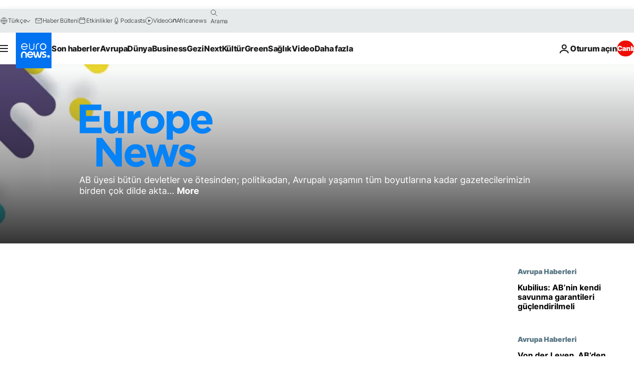

--- FILE ---
content_type: text/html; charset=UTF-8
request_url: https://tr.euronews.com/my-europe/avrupa-haberleri/avrupa-haberleri
body_size: 41528
content:

<!DOCTYPE html>
<html lang="tr">
<head>
  <meta charset="UTF-8">
            <title>Son bölümler ve haberler | Avrupa Haberleri | Euronews</title>
<meta name="description" content="AB &uuml;yesi b&uuml;t&uuml;n devletler ve &ouml;tesinden; politikadan, Avrupalı yaşamın t&uuml;m boyutlarına kadar gazetecilerimizin birden &ccedil;ok dilde aktardığı Avrupa&rsquo;ya dair &ouml;nemli haberler">
<meta name="keywords" content="Avrupa Haberleri">
<meta name="robots" content="max-snippet:-1, max-image-preview:large">
<meta name="news_keywords" content="Avrupa Haberleri">
<link rel="canonical" href="https://tr.euronews.com/my-europe/avrupa-haberleri/avrupa-haberleri">
<link rel="alternate" hreflang="en" href="http://www.euronews.com/my-europe/europe-news/europe-news">
<link rel="alternate" hreflang="fr" href="http://fr.euronews.com/my-europe/europe-news/europe-news">
<link rel="alternate" hreflang="de" href="http://de.euronews.com/my-europe/europa-news/europa-news">
<link rel="alternate" hreflang="it" href="http://it.euronews.com/my-europe/notizie-dall-europa/europe-news">
<link rel="alternate" hreflang="es" href="http://es.euronews.com/my-europe/noticias-de-europa/noticias-de-europa">
<link rel="alternate" hreflang="pt" href="http://pt.euronews.com/my-europe/noticias-europeias/noticias-europeias">
<link rel="alternate" hreflang="ru" href="http://ru.euronews.com/my-europe/europe-news/europe-news">
<link rel="alternate" hreflang="ar" href="http://arabic.euronews.com/my-europe/europe-news/europe-news">
<link rel="alternate" hreflang="tr" href="http://tr.euronews.com/my-europe/avrupa-haberleri/avrupa-haberleri">
<link rel="alternate" hreflang="fa" href="http://parsi.euronews.com/my-europe/europe-news/europe-news">
<link rel="alternate" hreflang="el" href="http://gr.euronews.com/my-europe/europe-news/europe-news">
<link rel="alternate" hreflang="hu" href="http://hu.euronews.com/my-europe/europai-hirek/europe-news">
<link rel="alternate" hreflang="pl" href="http://pl.euronews.com/europa/europa-news/europa-news">
<link rel="alternate" hreflang="x-default" href="https://www.euronews.com">
<meta property="og:locale" content="tr-TR">
<meta property="og:url" content="http://tr.euronews.com/my-europe/avrupa-haberleri/avrupa-haberleri">
<meta property="og:site_name" content="euronews">
<meta property="og:type" content="website">
<meta property="og:title" content="Son bölümler ve haberler | Avrupa Haberleri | Euronews">
<meta property="og:description" content="AB &uuml;yesi b&uuml;t&uuml;n devletler ve &ouml;tesinden; politikadan, Avrupalı yaşamın t&uuml;m boyutlarına kadar gazetecilerimizin birden &ccedil;ok dilde aktardığı Avrupa&rsquo;ya dair &ouml;nemli haberler">
<meta property="og:image" content="https://static.euronews.com/website/images/euronews-og-image-1200x675.png">
<meta property="og:image:width" content="1200">
<meta property="og:image:height" content="675">
<meta property="og:image:type" content="image/png">
<meta property="og:image:alt" content="Son b&ouml;l&uuml;mler ve haberler | Avrupa Haberleri | Euronews">
<meta property="og:locale:alternate" content="en-GB">
<meta property="og:locale:alternate" content="fr-FR">
<meta property="og:locale:alternate" content="de-DE">
<meta property="og:locale:alternate" content="it-IT">
<meta property="og:locale:alternate" content="es-ES">
<meta property="og:locale:alternate" content="pt-PT">
<meta property="og:locale:alternate" content="ru-RU">
<meta property="og:locale:alternate" content="ar-AE">
<meta property="og:locale:alternate" content="tr-TR">
<meta property="og:locale:alternate" content="fa-IR">
<meta property="og:locale:alternate" content="el-GR">
<meta property="og:locale:alternate" content="hu-HU">
<meta property="og:locale:alternate" content="pl-PL">
<meta property="og:locale:alternate:url" content="https://tr.euronews.com/my-europe/avrupa-haberleri/avrupa-haberleri">

<meta name="twitter:site" content="@euronews">
<meta name="twitter:title" content="Son bölümler ve haberler | Avrupa Haberleri | Euronews">
<meta name="twitter:description" content="AB &uuml;yesi b&uuml;t&uuml;n devletler ve &ouml;tesinden; politikadan, Avrupalı yaşamın t&uuml;m boyutlarına kadar gazetecilerimizin birden &ccedil;ok dilde aktardığı Avrupa&rsquo;ya dair &ouml;nemli haberler">
<meta name="twitter:card" content="summary_large_image">
<meta name="twitter:image" content="https://static.euronews.com/website/images/euronews-og-image-1200x675.png">
<meta name="twitter:image:alt" content="Son b&ouml;l&uuml;mler ve haberler | Avrupa Haberleri | Euronews">

<meta property="fb:pages" content="240986288813, 101402598109, 170299423019450, 168301329992714, 214530788704647, 1425131221041292, 189994811179651, 191185974309157, 240677719299264, 293664190752009, 138939616159581, 461564103926758, 437498789451902" />
<link rel="alternate" type="application/rss+xml" title="Son bölümler ve haberler | Avrupa Haberleri | Euronews" href="http://tr.euronews.com/rss?level=program&name=europe-news" />
    
            <link rel="apple-touch-icon" href="/apple-touch-icon.png">
  <link rel="apple-touch-icon" href="/apple-touch-icon-precomposed.png">
  <link rel="apple-touch-icon" sizes="57x57" href="/apple-touch-icon-57x57.png">
  <link rel="apple-touch-icon" sizes="60x60" href="/apple-touch-icon-60x60.png">
  <link rel="apple-touch-icon" sizes="72x72" href="/apple-touch-icon-72x72.png">
  <link rel="apple-touch-icon" sizes="76x76" href="/apple-touch-icon-76x76.png">
  <link rel="apple-touch-icon" sizes="114x114" href="/apple-touch-icon-114x114.png">
  <link rel="apple-touch-icon" sizes="120x120" href="/apple-touch-icon-120x120.png">
  <link rel="apple-touch-icon" sizes="120x120" href="/apple-touch-icon-120x120-precomposed.png">
  <link rel="apple-touch-icon" sizes="144x144" href="/apple-touch-icon-144x144.png">
  <link rel="apple-touch-icon" sizes="152x152" href="/apple-touch-icon-152x152.png">
  <link rel="apple-touch-icon" sizes="152x152" href="/apple-touch-icon-152x152-precomposed.png">
  <link rel="apple-touch-icon" sizes="180x180" href="/apple-touch-icon-180x180.png">
  <link rel="android-icon" sizes="192x192" href="/android-icon-192x192.png">
  <link rel="icon" sizes="16x16" href="/favicon-16x16.png">
  <link rel="icon" sizes="32x32" href="/favicon-32x32.png">
  <link rel="icon" sizes="48x48" href="/favicon.ico">
  <link rel="icon" sizes="96x96" href="/favicon-96x96.png">
  <link rel="icon" sizes="160x160" href="/favicon-160x160.png">
  <link rel="icon" sizes="192x192" href="/favicon-192x192.png">

    <link rel="manifest" href="/manifest.json">
  <meta name="theme-color" content="#ffffff">

  <link rel="home" href="/" title="homepage">


          <script type="application/ld+json">{
    "@context": "https://schema.org/",
    "@type": "WebSite",
    "name": "Euronews.com",
    "url": "https://tr.euronews.com/",
    "potentialAction": {
        "@type": "SearchAction",
        "target": "https://tr.euronews.com/search?query={search_term_string}",
        "query-input": "required name=search_term_string"
    },
    "sameAs": [
        "https://www.facebook.com/tr.euronews",
        "https://www.instagram.com/euronews_tr/",
        "https://flipboard.com/@euronewstr",
        "https://twitter.com/euronews_tr",
        "https://www.linkedin.com/company/euronews",
        "https://t.me/euronewsturkce"
    ]
}</script>
      
    <meta name="application-name" content="euronews.com">

            <meta name="viewport" content="width=device-width, minimum-scale=1, initial-scale=1">

  
              <meta name="dfp-data" content="{&quot;rootId&quot;:&quot;6458&quot;,&quot;adUnit&quot;:&quot;&quot;,&quot;keyValues&quot;:[],&quot;level1&quot;:&quot;euronews_new&quot;,&quot;lazyLoadingOffset&quot;:300,&quot;hasSwipe&quot;:false,&quot;disabledAdSlots&quot;:[]}">

            <meta name="adobe-analytics-data" content="{&quot;site&quot;:{&quot;platform&quot;:&quot;&quot;,&quot;language&quot;:&quot;tr&quot;,&quot;primarylanguage&quot;:&quot;&quot;,&quot;secondarylanguage&quot;:&quot;&quot;,&quot;environment&quot;:&quot;prod&quot;,&quot;brand&quot;:&quot;euronews&quot;,&quot;servicetype&quot;:&quot;web&quot;,&quot;version&quot;:&quot;14.8.3&quot;},&quot;page&quot;:{&quot;pagename&quot;:&quot;euronews.my-europe.europe-news.europe-news.main&quot;,&quot;pagehasad&quot;:&quot;&quot;,&quot;pagenumads&quot;:&quot;&quot;,&quot;sitesection&quot;:&quot;&quot;,&quot;sitesubsection1&quot;:&quot;&quot;,&quot;sitesubsection2&quot;:&quot;&quot;,&quot;pagetype&quot;:&quot;home&quot;,&quot;pageurl&quot;:&quot;tr.euronews.com\/my-europe\/avrupa-haberleri\/avrupa-haberleri&quot;,&quot;pagedownloadtime&quot;:&quot;&quot;,&quot;vertical&quot;:&quot;my-europe&quot;,&quot;theme&quot;:&quot;europe-news&quot;,&quot;program&quot;:&quot;europe-news&quot;,&quot;contenttype&quot;:&quot;txt&quot;,&quot;menustatus&quot;:&quot;&quot;,&quot;pagereload&quot;:&quot;&quot;,&quot;pagedisplaybreakpoint&quot;:&quot;&quot;,&quot;displaybreakingnewsbar&quot;:&quot;none&quot;,&quot;swipe&quot;:&quot;none&quot;,&quot;urlpath&quot;:&quot;tr.euronews.com\/my-europe\/avrupa-haberleri\/avrupa-haberleri&quot;},&quot;search&quot;:{&quot;keyword&quot;:&quot;&quot;,&quot;searchresult&quot;:&quot;&quot;},&quot;uv&quot;:{&quot;uvid&quot;:&quot;&quot;,&quot;logged&quot;:&quot;&quot;,&quot;isbot&quot;:&quot;&quot;},&quot;article&quot;:{&quot;eventid&quot;:&quot;none&quot;,&quot;storyid&quot;:&quot;none&quot;,&quot;updatedate&quot;:&quot;none&quot;,&quot;title&quot;:&quot;none&quot;,&quot;format&quot;:&quot;none&quot;,&quot;nbdayssincepublication&quot;:&quot;none&quot;,&quot;articlepromotedtobcs&quot;:&quot;&quot;,&quot;articlepromotedtohp&quot;:&quot;&quot;,&quot;technicaltags&quot;:&quot;none&quot;,&quot;contenttaxonomy&quot;:&quot;none&quot;,&quot;gallerynumber&quot;:&quot;none&quot;},&quot;login&quot;:{&quot;subscriptiontype&quot;:&quot;other&quot;,&quot;dailynl&quot;:&quot;none&quot;},&quot;video&quot;:{&quot;videoid&quot;:&quot;none&quot;,&quot;youtubevideoid&quot;:&quot;none&quot;,&quot;dailymotionvideoid&quot;:&quot;none&quot;,&quot;housenumbervidid&quot;:&quot;none&quot;,&quot;name&quot;:&quot;none&quot;,&quot;publicationdate&quot;:&quot;none&quot;,&quot;type&quot;:&quot;none&quot;,&quot;duration&quot;:&quot;none&quot;,&quot;isinplaylist&quot;:&quot;none&quot;,&quot;playlistname&quot;:&quot;none&quot;,&quot;haspreview&quot;:&quot;none&quot;,&quot;viewmode&quot;:&quot;none&quot;,&quot;playername&quot;:&quot;none&quot;,&quot;playlistnumitems&quot;:&quot;none&quot;,&quot;playlistposition&quot;:&quot;none&quot;,&quot;soundstatus&quot;:&quot;none&quot;},&quot;component&quot;:{&quot;name&quot;:&quot;&quot;,&quot;type&quot;:&quot;&quot;,&quot;action&quot;:&quot;&quot;,&quot;pagename&quot;:&quot;&quot;,&quot;actiondetail&quot;:&quot;&quot;},&quot;newsletter&quot;:{&quot;name&quot;:&quot;&quot;,&quot;location&quot;:&quot;&quot;},&quot;cm&quot;:{&quot;ssf&quot;:&quot;1&quot;},&quot;thirdPartiesDisabled&quot;:[],&quot;sendDate&quot;:null}">
  
  <meta name="app-contexts" content="[&quot;main&quot;,&quot;page&quot;]">

          <link rel="preload" as="style" href="/build/e8adee9e31142999d8f5-reduce-cls.css">
    <link rel="preload" as="style" href="/build/d9b724c1ef830bf17d49-common.css">
    <link rel="preload" as="style" href="/build/2704ee1d94cf0ae161ea-trumps.css">
    <link rel="preload" as="style" href="/build/c7567ef0977110c1ca3e-header.css">
              <link rel="preload" as="script" href="https://securepubads.g.doubleclick.net/tag/js/gpt.js" />
      

          <link rel="preload" as="image" href="https://static.euronews.com/articles/programs/programs-bg/300x300_bg-europe-news.jpg" media="(max-width: 767px)"/>
    <link rel="preload" as="image" href="https://static.euronews.com/articles/programs/programs-bg/800x300_bg-europe-news.jpg" media="(min-width: 768px) and (max-width: 1023px)"/>
    <link rel="preload" as="image" href="https://static.euronews.com/articles/programs/programs-bg/1180x300_bg-europe-news.jpg" media="(min-width: 1024px)"/>
  
          <style>
    #accessibility-bar,#c-burger-button-checkbox,#c-language-switcher-list-open,.c-breaking-news,.c-language-switcher__list,.c-search-form__loader, .o-site-hr__second-level__dropdown,.o-site-hr__second-level__dropdown-mask,.o-site-hr__sidebar,.o-site-hr__sidebar-mask{display:none}
    .c-bar-now .c-tags-list,.c-bar-now__container,.c-navigation-bar,.c-navigation-bar__wrappable-list,.c-search-form.c-search-engine,.o-site-hr__first-level__container,.o-site-hr__second-level__container,.o-site-hr__second-level__links,.o-site-hr__second-level__burger-logo,.c-burger-button{display:flex}

    @supports (content-visibility: hidden) {
      .o-site-hr__second-level__dropdown,.o-site-hr__sidebar {
        display: flex;
        content-visibility: hidden;
      }
    }
  </style>

    <link rel="stylesheet" href="/build/e8adee9e31142999d8f5-reduce-cls.css">
    <link rel="stylesheet" href="/build/d9b724c1ef830bf17d49-common.css">
    <link rel="stylesheet" href="/build/2704ee1d94cf0ae161ea-trumps.css">
    <link rel="stylesheet" href="/build/c7567ef0977110c1ca3e-header.css">
    <link rel="stylesheet" href="/build/509b54a72fb69fe05136-didomi.css">

  
  
      <link rel="stylesheet" href="/build/c32f540ebf1712287141-blocks.css">
  
        <style>@font-face{font-family: "Arial size-adjust";font-style: normal;font-weight: 400;font-display: swap;src: local("Arial");size-adjust: 102.5%;}body{font-family: 'Arial size-adjust', Arial, sans-serif;}</style>

    
          <link rel="stylesheet" href="/build/cfe6601658e5e4fb6d17-fonts.css" media="print" onload="this.media=&#039;all&#039;">
          
      
  
              <link rel="preconnect" href="https://static.euronews.com">
      <link rel="preconnect" href="https://api.privacy-center.org">
      <link rel="preconnect" href="https://sdk.privacy-center.org">
      <link rel="preconnect" href="https://www.googletagservices.com">
      <link rel="preconnect" href="https://pagead2.googlesyndication.com">
              <link rel="dns-prefetch" href="//scripts.opti-digital.com">
                  <link rel="dns-prefetch" href="https://connect.facebook.net">
                  <link rel="dns-prefetch" href="https://ping.chartbeat.net">
        <link rel="dns-prefetch" href="https://static.chartbeat.com">
        
    <script>
  window.euronewsEnvs = JSON.parse('{"PUBLIC_GIGYA_API_KEY":"4_G3z5aGNUymdcrkV9z9qOAg","PUBLIC_INSIDER_PARTNER_NAME":"euronewsfr","PUBLIC_INSIDER_PARTNER_ID":"10008155","PUBLIC_APP_ENV":"prod","PUBLIC_URLS_BASE":"euronews.com"}');
</script>


  <script> performance.mark('enw-first-script'); </script>
              <script id="euronews-initial-server-data">
                              window.getInitialServerData = () => ({"context":{"website":"euronews","pageType":"program","servicetype":"web","features":["euronewsUUIDManager","userNavigationActivity","didomi","googleGpt","advertisingOptiDigital","wallpaper","DVTargetingSignalsManager","bombora","insider","scrollRestore","adobe"],"featureFlipping":{"fast":{"adobe":{"languages":{"en":true,"fr":true,"de":true,"it":true,"es":true,"pt":true,"tr":true,"pl":true,"ru":true,"ar":true,"fa":true,"el":true,"hu":true},"thirdpart":true,"description":"Analytics tracking"},"adobeAudienceManager":{"languages":{"en":true,"fr":true,"de":true,"it":true,"es":true,"pt":true,"tr":true,"pl":true,"ru":true,"ar":true,"fa":true,"el":true,"hu":true},"thirdpart":true,"description":"_"},"adsAutorefresh":{"languages":{"en":false,"ar":false,"de":false,"el":false,"es":false,"fa":false,"fr":false,"hu":false,"it":false,"pt":false,"ru":false,"tr":false,"pl":false},"thirdpart":false,"description":"Permet un autorefresh auto des pubs toutes les X secondes"},"adsLazyloading":{"languages":{"en":true,"fr":true,"de":true,"it":true,"es":true,"pt":true,"tr":true,"pl":true,"ru":true,"ar":true,"fa":true,"el":true,"hu":true},"thirdpart":false,"description":"Permet d\u2019afficher les pubs au fur \u00e0 mesure du scroll d\u2019un utilisateur sur nos pages, ce qui permet d\u2019acc\u00e9l\u00e9rer le chargement du haut de page"},"advertising":{"languages":{"en":false,"fr":false,"de":false,"it":false,"es":false,"pt":false,"tr":false,"pl":false,"ru":false,"ar":false,"fa":false,"el":false,"hu":false},"thirdpart":false,"description":"to enable new advertising core (while double run, we use old advertising when this key is off)"},"advertisingOptiDigital":{"languages":{"en":true,"fr":true,"de":true,"it":true,"es":true,"pt":true,"tr":true,"pl":true,"ru":true,"ar":true,"fa":true,"el":true,"hu":true},"thirdpart":true,"description":"New Advertising management with OptiDigital"},"advertisingSingleRequestMode":{"languages":{"en":false,"ar":false,"de":false,"el":false,"es":false,"fa":false,"fr":false,"hu":false,"it":false,"pt":false,"ru":false,"tr":false,"pl":false},"thirdpart":false,"description":"WARNING: WHEN TURNED ON IT MAKES AD REQUEST COUNT EXPLODE AND LEADS TO TERRIBLE IMPRESSION\/REQUEST RATIO\nenable singleRequest mode for new advertising implementation (will do multirequest if disabled)"},"analytics":{"languages":{"en":true,"fr":true,"de":true,"it":true,"es":true,"pt":true,"tr":true,"pl":true,"ru":true,"ar":true,"fa":true,"el":true,"hu":true},"thirdpart":false,"description":"_"},"autorefresh":{"languages":{"en":true,"fr":true,"de":true,"it":true,"es":true,"pt":true,"tr":true,"pl":true,"ru":true,"ar":true,"fa":true,"el":true,"hu":true},"thirdpart":false,"description":"_"},"bcovery":{"languages":{"en":false,"ar":false,"de":false,"el":false,"es":false,"fa":false,"fr":false,"hu":false,"it":false,"pt":false,"ru":false,"tr":false,"pl":false},"thirdpart":true,"description":"_"},"bombora":{"languages":{"en":true,"fr":true,"de":true,"it":true,"es":true,"pt":true,"tr":true,"pl":true,"ru":true,"ar":true,"fa":false,"el":true,"hu":true},"thirdpart":true,"description":"_"},"bomboraStandardTag":{"languages":{"en":true,"fr":true,"de":true,"it":true,"es":true,"pt":true,"tr":true,"pl":true,"ru":true,"ar":true,"fa":false,"el":true,"hu":true},"thirdpart":true,"description":"_"},"breakingNewsBanner":{"languages":{"en":true,"fr":true,"de":true,"it":true,"es":true,"pt":true,"tr":true,"pl":true,"ru":true,"ar":true,"fa":true,"el":true,"hu":true},"thirdpart":false,"description":"_"},"caption":{"languages":{"en":true,"fr":true,"de":true,"it":true,"es":true,"pt":true,"tr":true,"pl":true,"ru":true,"ar":true,"fa":true,"el":true,"hu":true},"thirdpart":false,"description":"_"},"chartbeat":{"languages":{"en":true,"fr":true,"de":true,"it":true,"es":true,"pt":true,"tr":true,"pl":true,"ru":true,"ar":true,"fa":true,"el":true,"hu":true},"thirdpart":true,"description":"chartbeat.js is the Javascript code for the standard web tracking"},"chartbeat_mab":{"languages":{"en":true,"fr":true,"de":true,"it":true,"es":true,"pt":true,"tr":true,"pl":true,"ru":true,"ar":true,"fa":true,"el":true,"hu":true},"thirdpart":true,"description":"chartbeat_mab.js is the library for Chartbeat's headline testing functionality"},"connatix":{"languages":{"en":true,"fr":true,"de":true,"it":true,"es":true,"pt":true,"tr":true,"pl":true,"ru":true,"ar":true,"fa":true,"el":true,"hu":true},"thirdpart":true,"description":"_"},"connatixSticky":{"languages":{"en":false,"fr":false,"de":false,"it":false,"es":false,"pt":false,"tr":false,"pl":false,"ru":false,"ar":false,"fa":false,"el":false,"hu":false},"thirdpart":false,"description":"_"},"consentTemplates":{"languages":{"en":false,"fr":false,"de":false,"it":false,"es":false,"pt":false,"tr":false,"pl":false,"ru":false,"ar":false,"fa":false,"el":false,"hu":false},"thirdpart":false,"description":"consent notices (Didomi, ...)"},"dailymotion":{"languages":{"en":true,"fr":true,"de":true,"it":true,"es":true,"pt":true,"tr":true,"pl":true,"ru":true,"ar":true,"fa":false,"el":true,"hu":true},"thirdpart":false,"description":"_"},"datalayerManager":{"languages":{"en":false,"ar":false,"de":false,"el":false,"es":false,"fa":false,"fr":false,"hu":false,"it":false,"pt":false,"ru":false,"tr":false,"pl":false},"thirdpart":false,"description":"_"},"didomi":{"languages":{"en":true,"fr":true,"de":true,"it":true,"es":true,"pt":true,"tr":true,"pl":true,"ru":true,"ar":true,"fa":true,"el":true,"hu":true},"thirdpart":true,"description":null},"disableFeaturesForBots":{"languages":{"en":true,"fr":true,"de":true,"it":true,"es":true,"pt":true,"tr":true,"pl":true,"ru":true,"ar":true,"fa":true,"el":true,"hu":true},"thirdpart":false,"description":"_"},"doubleVerify":{"languages":{"en":true,"fr":true,"de":true,"it":true,"es":true,"pt":true,"tr":true,"pl":true,"ru":true,"ar":true,"fa":true,"el":true,"hu":true},"thirdpart":true,"description":"_"},"durationMedia":{"languages":{"en":true,"fr":true,"de":true,"it":true,"es":true,"pt":true,"tr":true,"pl":true,"ru":true,"ar":true,"fa":true,"el":true,"hu":true},"thirdpart":true,"description":"_"},"DVTargetingSignalsManager":{"languages":{"en":true,"fr":true,"de":true,"it":true,"es":true,"pt":true,"tr":true,"pl":true,"ru":true,"ar":true,"fa":true,"el":true,"hu":true},"thirdpart":false,"description":"This feature aims to manage DV Targeting Signals.\r\nFor example: retrieving Targeting Signals, updating the advertising Datalayer, and storing DV Contextual Signals to the database."},"euronewsUUIDManager":{"languages":{"en":true,"fr":true,"de":true,"it":true,"es":true,"pt":true,"tr":true,"pl":true,"ru":true,"ar":true,"fa":true,"el":true,"hu":true},"thirdpart":false,"description":"This feature ensures each client has a persistent UUID by retrieving it from IndexedDB or cookies, or generating and storing one if it doesn\u2019t exist. The UUID is used by other features and services for consistent client identification."},"facebook":{"languages":{"en":true,"fr":true,"de":true,"it":true,"es":true,"pt":true,"tr":true,"pl":true,"ru":true,"ar":true,"fa":true,"el":true,"hu":true},"thirdpart":true,"description":null},"football":{"languages":{"en":true,"fr":true,"de":true,"it":true,"es":true,"pt":true,"tr":true,"pl":false,"ru":true,"ar":true,"fa":true,"el":true,"hu":true},"thirdpart":false,"description":"This FF is made to manage FootballLeagueDataHandler service"},"footballLeagueResults":{"languages":{"en":true,"ar":true,"de":true,"el":true,"es":true,"fa":true,"fr":true,"hu":true,"it":true,"pt":true,"ru":true,"tr":true,"pl":false},"thirdpart":false,"description":"This is for the service that manage the display\/management of the widget of football league results that we can find on the home page and other footblall pages"},"gallery":{"languages":{"en":true,"fr":true,"de":true,"it":true,"es":true,"pt":true,"tr":true,"pl":true,"ru":true,"ar":true,"fa":true,"el":true,"hu":true},"thirdpart":false,"description":"Widget Gallery"},"geoBlocking":{"languages":{"en":true,"ar":true,"de":true,"el":true,"es":true,"fa":true,"fr":true,"hu":true,"it":true,"pt":true,"ru":true,"tr":true,"pl":true},"thirdpart":false,"description":"_"},"geoedge":{"languages":{"en":true,"fr":true,"de":true,"it":true,"es":true,"pt":true,"tr":true,"pl":true,"ru":true,"ar":true,"fa":true,"el":true,"hu":true},"thirdpart":true,"description":"_"},"gigya":{"languages":{"en":true,"fr":true,"de":true,"it":true,"es":true,"pt":true,"tr":true,"pl":true,"ru":true,"ar":true,"fa":true,"el":true,"hu":true},"thirdpart":false,"description":"Login Euronews via SAP\/GIGYA"},"global_footer":{"languages":{"en":true,"fr":true,"de":true,"it":true,"es":true,"pt":true,"tr":true,"pl":true,"ru":true,"ar":true,"fa":true,"el":true,"hu":true},"thirdpart":true,"description":null},"googleGpt":{"languages":{"en":true,"fr":true,"de":true,"it":true,"es":true,"pt":true,"tr":true,"pl":true,"ru":true,"ar":true,"fa":true,"el":true,"hu":true},"thirdpart":true,"description":"GPT is mandatory for all the advertisement stack"},"google_analytics":{"languages":{"en":false,"ar":false,"de":false,"el":false,"es":false,"fa":false,"fr":false,"hu":false,"it":false,"pt":false,"ru":false,"tr":false,"pl":false},"thirdpart":true,"description":"_"},"google_gtm":{"languages":{"en":true,"fr":true,"de":true,"it":true,"es":true,"pt":true,"tr":true,"pl":true,"ru":true,"ar":true,"fa":true,"el":true,"hu":true},"thirdpart":true,"description":null},"grafanaFaro":{"languages":{"en":false,"fr":false,"de":false,"it":false,"es":false,"pt":false,"tr":false,"pl":false,"ru":false,"ar":false,"fa":false,"el":false,"hu":false},"thirdpart":false,"description":"_"},"gtag":{"languages":{"en":true,"fr":true,"de":true,"it":true,"es":true,"pt":true,"tr":true,"pl":true,"ru":true,"ar":true,"fa":true,"el":true,"hu":true},"thirdpart":true,"description":"_"},"header_redesign":{"languages":{"en":true,"fr":true,"de":true,"it":true,"es":true,"pt":true,"tr":true,"pl":true,"ru":true,"ar":true,"fa":true,"el":true,"hu":true},"thirdpart":false,"description":"FF qui active l'affichage du Header Redesign"},"home_new_design":{"languages":{"en":false,"fr":false,"de":false,"it":false,"es":false,"pt":false,"tr":false,"pl":false,"ru":false,"ar":false,"fa":false,"el":false,"hu":false},"thirdpart":false,"description":"Home New Design 2025"},"https":{"languages":{"en":true,"fr":true,"de":true,"it":true,"es":true,"pt":true,"tr":true,"pl":true,"ru":true,"ar":true,"fa":true,"el":true,"hu":true},"thirdpart":false,"description":null},"iaDisclaimerReporting":{"languages":{"en":true,"fr":true,"de":true,"it":true,"es":true,"pt":true,"tr":true,"pl":true,"ru":true,"ar":true,"fa":true,"el":true,"hu":true},"thirdpart":false,"description":"Display the IA Disclaimer"},"insider":{"languages":{"en":true,"fr":true,"de":true,"it":true,"es":true,"pt":true,"tr":true,"pl":true,"ru":true,"ar":true,"fa":true,"el":true,"hu":true},"thirdpart":true,"description":"_"},"jobbio":{"languages":{"en":false,"fr":false,"de":false,"it":false,"es":false,"pt":false,"tr":false,"pl":false,"ru":false,"ar":false,"fa":false,"el":false,"hu":false},"thirdpart":true,"description":"_"},"justIn":{"languages":{"en":true,"fr":true,"de":true,"it":true,"es":true,"pt":true,"tr":true,"pl":true,"ru":true,"ar":true,"fa":true,"el":true,"hu":true},"thirdpart":false,"description":"_"},"justInTimeline":{"languages":{"en":true,"fr":true,"de":true,"it":true,"es":true,"pt":true,"tr":true,"pl":true,"ru":true,"ar":true,"fa":true,"el":true,"hu":true},"thirdpart":false,"description":"Justin template new design 2025"},"lazyblock":{"languages":{"en":false,"ar":false,"de":false,"el":false,"es":false,"fa":false,"fr":false,"hu":true,"it":false,"pt":false,"ru":false,"tr":true,"pl":false},"thirdpart":false},"lazyload":{"languages":{"en":true,"fr":true,"de":true,"it":true,"es":true,"pt":true,"tr":true,"pl":true,"ru":true,"ar":true,"fa":true,"el":true,"hu":true},"thirdpart":false,"description":"_"},"leaderboardUnderHeader":{"languages":{"en":true,"ar":true,"de":false,"el":false,"es":false,"fa":true,"fr":false,"hu":false,"it":false,"pt":false,"ru":false,"tr":false,"pl":false},"thirdpart":false,"description":"main leaderboard under header instead of above on article page"},"linkObfuscator":{"languages":{"en":true,"fr":true,"de":true,"it":true,"es":true,"pt":true,"tr":true,"pl":true,"ru":true,"ar":true,"fa":true,"el":true,"hu":true},"thirdpart":false,"description":"This feature aims to obfuscate all links for which the obfuscation is implemented in the Twig template."},"liveramp":{"languages":{"en":true,"fr":true,"de":true,"it":true,"es":true,"pt":true,"tr":true,"pl":true,"ru":true,"ar":true,"fa":true,"el":true,"hu":true},"thirdpart":true,"description":"https:\/\/liveramp.com\/"},"login":{"languages":{"en":true,"fr":true,"de":true,"it":true,"es":true,"pt":true,"tr":true,"pl":true,"ru":true,"ar":true,"fa":true,"el":true,"hu":true},"thirdpart":false,"description":"Allow login for Gigya"},"loginWall":{"languages":{"en":false,"fr":true,"de":false,"it":false,"es":false,"pt":false,"tr":false,"pl":false,"ru":false,"ar":false,"fa":false,"el":false,"hu":false},"thirdpart":false,"description":"_"},"longerCacheStrategy":{"languages":{"en":true,"fr":true,"de":true,"it":true,"es":true,"pt":true,"tr":true,"pl":true,"ru":true,"ar":true,"fa":true,"el":true,"hu":true},"thirdpart":false,"description":"Enable longer cache on various pages (see EW-5784)"},"nativo":{"languages":{"en":true,"fr":true,"de":true,"it":true,"es":true,"pt":true,"tr":true,"pl":true,"ru":true,"ar":true,"fa":true,"el":true,"hu":true},"thirdpart":false,"description":"_"},"new_liveblogging":{"languages":{"en":true,"fr":true,"de":true,"it":true,"es":true,"pt":true,"tr":true,"pl":true,"ru":true,"ar":true,"fa":true,"el":true,"hu":true},"thirdpart":false,"description":"Activate new Arena liveblogging feature (with TypeScript service)"},"nonli":{"languages":{"en":true,"fr":true,"de":true,"it":true,"es":true,"pt":true,"tr":true,"pl":true,"ru":true,"ar":true,"fa":true,"el":true,"hu":true},"thirdpart":true,"description":"This TP replace echobox to publish automatically our articles on social networks"},"outbrain":{"languages":{"en":true,"fr":true,"de":true,"it":true,"es":true,"pt":true,"tr":true,"pl":true,"ru":true,"ar":true,"fa":true,"el":true,"hu":true},"thirdpart":true,"description":"_"},"outbrain_lazyloading":{"languages":{"en":true,"fr":true,"de":true,"it":true,"es":true,"pt":true,"tr":true,"pl":true,"ru":true,"ar":true,"fa":true,"el":true,"hu":true},"thirdpart":true,"description":"_"},"ownpage":{"languages":{"en":true,"ar":true,"de":true,"el":true,"es":true,"fa":true,"fr":true,"hu":true,"it":true,"pt":true,"ru":true,"tr":true,"pl":false},"thirdpart":true,"description":"newsletter"},"pfp-ima":{"languages":{"en":false,"ar":false,"de":false,"el":false,"es":false,"fa":false,"fr":false,"hu":false,"it":false,"pt":false,"ru":false,"tr":false,"pl":false},"thirdpart":false,"description":"_"},"pfpLive":{"languages":{"en":true,"fr":true,"de":true,"it":true,"es":true,"pt":true,"tr":true,"pl":true,"ru":true,"ar":true,"fa":false,"el":true,"hu":true},"thirdpart":false,"description":"_"},"pfpVOD":{"languages":{"en":true,"fr":true,"de":true,"it":true,"es":true,"pt":true,"tr":true,"pl":true,"ru":true,"ar":true,"fa":false,"el":true,"hu":true},"thirdpart":false,"description":"_"},"player_lazyload_click":{"languages":{"en":true,"fr":true,"de":true,"it":true,"es":true,"pt":true,"tr":true,"pl":true,"ru":true,"ar":true,"fa":true,"el":true,"hu":true},"thirdpart":false,"description":null},"scribblelive":{"languages":{"en":true,"ar":true,"de":true,"el":true,"es":true,"fa":true,"fr":true,"hu":true,"it":true,"pt":true,"ru":true,"tr":true,"pl":false},"thirdpart":true},"scrollRestore":{"languages":{"en":true,"fr":true,"de":true,"it":true,"es":true,"pt":true,"tr":true,"pl":true,"ru":true,"ar":true,"fa":true,"el":true,"hu":true},"thirdpart":false,"description":"This feature sets the browser's scrollRestoration property to 'manual', ensuring the scroll position resets to the top of the page upon refresh"},"search":{"languages":{"en":true,"fr":true,"de":true,"it":true,"es":true,"pt":true,"tr":true,"pl":true,"ru":true,"ar":true,"fa":true,"el":true,"hu":true},"thirdpart":false,"description":"_"},"sentry":{"languages":{"en":true,"fr":true,"de":true,"it":true,"es":true,"pt":true,"tr":true,"pl":true,"ru":true,"ar":true,"fa":true,"el":true,"hu":true},"thirdpart":true,"description":"APM - Technical TP"},"socialManager":{"languages":{"en":true,"fr":true,"de":true,"it":true,"es":true,"pt":true,"tr":true,"pl":true,"ru":true,"ar":true,"fa":true,"el":true,"hu":true},"thirdpart":false,"description":"Social manager TS service for social network popup management"},"StickyFloor":{"languages":{"en":true,"fr":true,"de":true,"it":true,"es":true,"pt":true,"tr":true,"pl":true,"ru":true,"ar":true,"fa":true,"el":true,"hu":true},"thirdpart":false,"description":null},"streamAMP":{"languages":{"en":false,"ar":false,"de":false,"el":false,"es":false,"fa":false,"fr":false,"hu":false,"it":false,"pt":false,"ru":false,"tr":false,"pl":false},"thirdpart":true},"style_css_site_header":{"languages":{"en":false,"ar":false,"de":false,"el":false,"es":false,"fa":false,"fr":false,"hu":false,"it":false,"pt":false,"ru":false,"tr":false,"pl":false},"thirdpart":false,"description":"Ex\u00e9cuter le CSS du Site Header dans directement dans <style> dans <head>, et en premier, ind\u00e9pendamment des autres fichiers CSS."},"survey_popup":{"languages":{"en":false,"fr":false,"de":false,"it":false,"es":false,"pt":false,"tr":false,"pl":false,"ru":false,"ar":false,"fa":false,"el":false,"hu":false},"thirdpart":false,"description":null},"swiper":{"languages":{"en":true,"fr":true,"de":true,"it":true,"es":true,"pt":true,"tr":true,"pl":true,"ru":true,"ar":true,"fa":true,"el":true,"hu":true},"thirdpart":false,"description":"_"},"swipe_article":{"languages":{"en":true,"fr":true,"de":true,"it":true,"es":true,"pt":true,"tr":true,"pl":true,"ru":true,"ar":true,"fa":true,"el":true,"hu":true},"thirdpart":false,"description":"_"},"teads":{"languages":{"en":true,"fr":true,"de":true,"it":true,"es":true,"pt":true,"tr":true,"pl":true,"ru":true,"ar":true,"fa":true,"el":true,"hu":true},"thirdpart":true,"description":"Renomm\u00e9e depuis \"teadsCookielessTag\" pour le nouveau script advertising."},"teadsCookielessTag":{"languages":{"en":true,"fr":true,"de":true,"it":true,"es":true,"pt":true,"tr":true,"pl":true,"ru":true,"ar":true,"fa":true,"el":true,"hu":true},"thirdpart":true,"description":"Ancienne cl\u00e9, utilis\u00e9e avec l'ancien script advertising, remplac\u00e9e par \"teads\"."},"telemetry-php":{"languages":{"en":false,"fr":false,"de":false,"it":false,"es":false,"pt":false,"tr":false,"pl":false,"ru":false,"ar":false,"fa":false,"el":false,"hu":false},"thirdpart":false,"description":"D\u00e9sactive l'Open Telemetry -> Grafana\r\nSur le site cot\u00e9 FRONT\/PHP"},"telemetry-ts":{"languages":{"en":false,"fr":false,"de":false,"it":false,"es":false,"pt":false,"tr":false,"pl":false,"ru":false,"ar":false,"fa":false,"el":false,"hu":false},"thirdpart":false,"description":"Grafana openTelemetry for Front TS"},"tmpTestNewImageServer":{"languages":{"en":true,"fr":true,"de":true,"it":true,"es":true,"pt":true,"tr":true,"pl":true,"ru":true,"ar":true,"fa":true,"el":true,"hu":true},"thirdpart":false,"description":"this must be temporary! rewrite static.euronews.com article image to images.euronews.com"},"twitter":{"languages":{"en":true,"fr":true,"de":true,"it":true,"es":true,"pt":true,"tr":true,"pl":true,"ru":true,"ar":true,"fa":true,"el":true,"hu":true},"thirdpart":true,"description":"_"},"userNavigationActivity":{"languages":{"en":true,"fr":true,"de":true,"it":true,"es":true,"pt":true,"tr":true,"pl":true,"ru":true,"ar":true,"fa":true,"el":true,"hu":true},"thirdpart":false,"description":"Service that stores user last visited page and last language"},"video":{"languages":{"en":true,"fr":true,"de":true,"it":true,"es":true,"pt":true,"tr":true,"pl":true,"ru":true,"ar":true,"fa":true,"el":true,"hu":true},"thirdpart":false,"description":"Video Player for article pages"},"vuukle":{"languages":{"en":true,"fr":true,"de":true,"it":true,"es":true,"pt":true,"tr":true,"pl":false,"ru":true,"ar":true,"fa":true,"el":true,"hu":true},"thirdpart":true,"description":"_"},"wallpaper":{"languages":{"en":true,"fr":true,"de":true,"it":true,"es":true,"pt":true,"tr":true,"pl":true,"ru":true,"ar":true,"fa":true,"el":true,"hu":true},"thirdpart":false,"description":"_"},"weatherCarousel":{"languages":{"en":true,"fr":true,"de":true,"it":true,"es":true,"pt":true,"tr":true,"pl":true,"ru":true,"ar":true,"fa":true,"el":true,"hu":true},"thirdpart":false,"description":"Service for the carousel on the weather town page"},"weatherSearch":{"languages":{"en":true,"fr":true,"de":true,"it":true,"es":true,"pt":true,"tr":true,"pl":true,"ru":true,"ar":true,"fa":true,"el":true,"hu":true},"thirdpart":false,"description":"_"},"widgets":{"languages":{"en":true,"fr":true,"de":true,"it":true,"es":true,"pt":true,"tr":true,"pl":true,"ru":true,"ar":true,"fa":true,"el":true,"hu":true},"thirdpart":false,"description":"This is for Typescript widget service"},"yieldbird":{"languages":{"en":true,"fr":true,"de":true,"it":true,"es":true,"pt":true,"tr":true,"pl":true,"ru":true,"ar":true,"fa":true,"el":true,"hu":true},"thirdpart":true,"description":"_"},"automatad":{"languages":{"en":true,"ar":true,"de":true,"el":true,"es":true,"fa":true,"fr":true,"hu":true,"it":true,"pt":true,"ru":true,"tr":true,"pl":true},"thirdpart":true,"description":"_"},"DurationMedia":{"languages":{"en":true,"fr":true,"de":true,"it":true,"es":true,"pt":true,"tr":true,"pl":true,"ru":true,"ar":true,"fa":true,"el":true,"hu":true},"thirdpart":true,"description":"_"},"linkedinNext":{"languages":{"en":true,"ar":false,"de":false,"el":false,"es":false,"fa":false,"fr":false,"hu":false,"it":false,"pt":false,"ru":false,"tr":false,"pl":false},"thirdpart":true},"mailmunch":{"languages":{"en":true,"ar":true,"de":true,"el":true,"es":true,"fa":true,"fr":true,"hu":true,"it":true,"pt":true,"ru":true,"tr":true,"pl":false},"thirdpart":true},"popup_message_all_website":{"languages":{"en":false,"ar":false,"de":false,"el":false,"es":false,"fa":false,"fr":false,"hu":false,"it":false,"pt":false,"ru":false,"tr":false,"pl":false},"thirdpart":false},"popup_message_live":{"languages":{"en":false,"ar":false,"de":false,"el":false,"es":false,"fa":false,"fr":false,"hu":false,"it":false,"pt":false,"ru":false,"tr":false,"pl":false},"thirdpart":false},"video_autoplay":{"languages":{"en":true,"fr":true,"de":true,"it":true,"es":true,"pt":true,"tr":true,"pl":true,"ru":true,"ar":true,"fa":true,"el":true,"hu":true},"thirdpart":false,"description":null}},"slow":{"adobe":{"languages":{"en":true,"fr":true,"de":true,"it":true,"es":true,"pt":true,"tr":true,"pl":true,"ru":true,"ar":true,"fa":true,"el":true,"hu":true},"thirdpart":true,"description":"Analytics tracking"},"adobeAudienceManager":{"languages":{"en":true,"fr":true,"de":true,"it":true,"es":true,"pt":true,"tr":true,"pl":true,"ru":true,"ar":true,"fa":true,"el":true,"hu":true},"thirdpart":true,"description":"_"},"adsAutorefresh":{"languages":{"en":false,"ar":false,"de":false,"el":false,"es":false,"fa":false,"fr":false,"hu":false,"it":false,"pt":false,"ru":false,"tr":false,"pl":false},"thirdpart":false,"description":"Permet un autorefresh auto des pubs toutes les X secondes"},"adsLazyloading":{"languages":{"en":true,"fr":true,"de":true,"it":true,"es":true,"pt":true,"tr":true,"pl":true,"ru":true,"ar":true,"fa":true,"el":true,"hu":true},"thirdpart":false,"description":"Permet d\u2019afficher les pubs au fur \u00e0 mesure du scroll d\u2019un utilisateur sur nos pages, ce qui permet d\u2019acc\u00e9l\u00e9rer le chargement du haut de page"},"advertising":{"languages":{"en":false,"fr":false,"de":false,"it":false,"es":false,"pt":false,"tr":false,"pl":false,"ru":false,"ar":false,"fa":false,"el":false,"hu":false},"thirdpart":false,"description":"to enable new advertising core (while double run, we use old advertising when this key is off)"},"advertisingOptiDigital":{"languages":{"en":true,"fr":true,"de":true,"it":true,"es":true,"pt":true,"tr":true,"pl":true,"ru":true,"ar":true,"fa":true,"el":true,"hu":true},"thirdpart":true,"description":"New Advertising management with OptiDigital"},"advertisingSingleRequestMode":{"languages":{"en":false,"ar":false,"de":false,"el":false,"es":false,"fa":false,"fr":false,"hu":false,"it":false,"pt":false,"ru":false,"tr":false,"pl":false},"thirdpart":false,"description":"WARNING: WHEN TURNED ON IT MAKES AD REQUEST COUNT EXPLODE AND LEADS TO TERRIBLE IMPRESSION\/REQUEST RATIO\nenable singleRequest mode for new advertising implementation (will do multirequest if disabled)"},"analytics":{"languages":{"en":true,"fr":true,"de":true,"it":true,"es":true,"pt":true,"tr":true,"pl":true,"ru":true,"ar":true,"fa":true,"el":true,"hu":true},"thirdpart":false,"description":"_"},"autorefresh":{"languages":{"en":true,"fr":true,"de":true,"it":true,"es":true,"pt":true,"tr":true,"pl":true,"ru":true,"ar":true,"fa":true,"el":true,"hu":true},"thirdpart":false,"description":"_"},"bcovery":{"languages":{"en":false,"ar":false,"de":false,"el":false,"es":false,"fa":false,"fr":false,"hu":false,"it":false,"pt":false,"ru":false,"tr":false,"pl":false},"thirdpart":true,"description":"_"},"bombora":{"languages":{"en":true,"fr":true,"de":true,"it":true,"es":true,"pt":true,"tr":true,"pl":true,"ru":true,"ar":true,"fa":false,"el":true,"hu":true},"thirdpart":true,"description":"_"},"bomboraStandardTag":{"languages":{"en":true,"fr":true,"de":true,"it":true,"es":true,"pt":true,"tr":true,"pl":true,"ru":true,"ar":true,"fa":false,"el":true,"hu":true},"thirdpart":true,"description":"_"},"breakingNewsBanner":{"languages":{"en":true,"fr":true,"de":true,"it":true,"es":true,"pt":true,"tr":true,"pl":true,"ru":true,"ar":true,"fa":true,"el":true,"hu":true},"thirdpart":false,"description":"_"},"caption":{"languages":{"en":true,"fr":true,"de":true,"it":true,"es":true,"pt":true,"tr":true,"pl":true,"ru":true,"ar":true,"fa":true,"el":true,"hu":true},"thirdpart":false,"description":"_"},"chartbeat":{"languages":{"en":true,"fr":true,"de":true,"it":true,"es":true,"pt":true,"tr":true,"pl":true,"ru":true,"ar":true,"fa":true,"el":true,"hu":true},"thirdpart":true,"description":"chartbeat.js is the Javascript code for the standard web tracking"},"chartbeat_mab":{"languages":{"en":true,"fr":true,"de":true,"it":true,"es":true,"pt":true,"tr":true,"pl":true,"ru":true,"ar":true,"fa":true,"el":true,"hu":true},"thirdpart":true,"description":"chartbeat_mab.js is the library for Chartbeat's headline testing functionality"},"connatix":{"languages":{"en":true,"fr":true,"de":true,"it":true,"es":true,"pt":true,"tr":true,"pl":true,"ru":true,"ar":true,"fa":true,"el":true,"hu":true},"thirdpart":true,"description":"_"},"connatixSticky":{"languages":{"en":false,"fr":false,"de":false,"it":false,"es":false,"pt":false,"tr":false,"pl":false,"ru":false,"ar":false,"fa":false,"el":false,"hu":false},"thirdpart":false,"description":"_"},"consentTemplates":{"languages":{"en":false,"fr":false,"de":false,"it":false,"es":false,"pt":false,"tr":false,"pl":false,"ru":false,"ar":false,"fa":false,"el":false,"hu":false},"thirdpart":false,"description":"consent notices (Didomi, ...)"},"dailymotion":{"languages":{"en":true,"fr":true,"de":true,"it":true,"es":true,"pt":true,"tr":true,"pl":true,"ru":true,"ar":true,"fa":false,"el":true,"hu":true},"thirdpart":false,"description":"_"},"datalayerManager":{"languages":{"en":false,"ar":false,"de":false,"el":false,"es":false,"fa":false,"fr":false,"hu":false,"it":false,"pt":false,"ru":false,"tr":false,"pl":false},"thirdpart":false,"description":"_"},"didomi":{"languages":{"en":true,"fr":true,"de":true,"it":true,"es":true,"pt":true,"tr":true,"pl":true,"ru":true,"ar":true,"fa":true,"el":true,"hu":true},"thirdpart":true,"description":null},"disableFeaturesForBots":{"languages":{"en":true,"fr":true,"de":true,"it":true,"es":true,"pt":true,"tr":true,"pl":true,"ru":true,"ar":true,"fa":true,"el":true,"hu":true},"thirdpart":false,"description":"_"},"doubleVerify":{"languages":{"en":true,"fr":true,"de":true,"it":true,"es":true,"pt":true,"tr":true,"pl":true,"ru":true,"ar":true,"fa":true,"el":true,"hu":true},"thirdpart":true,"description":"_"},"durationMedia":{"languages":{"en":true,"fr":true,"de":true,"it":true,"es":true,"pt":true,"tr":true,"pl":true,"ru":true,"ar":true,"fa":true,"el":true,"hu":true},"thirdpart":true,"description":"_"},"DVTargetingSignalsManager":{"languages":{"en":true,"fr":true,"de":true,"it":true,"es":true,"pt":true,"tr":true,"pl":true,"ru":true,"ar":true,"fa":true,"el":true,"hu":true},"thirdpart":false,"description":"This feature aims to manage DV Targeting Signals.\r\nFor example: retrieving Targeting Signals, updating the advertising Datalayer, and storing DV Contextual Signals to the database."},"euronewsUUIDManager":{"languages":{"en":true,"fr":true,"de":true,"it":true,"es":true,"pt":true,"tr":true,"pl":true,"ru":true,"ar":true,"fa":true,"el":true,"hu":true},"thirdpart":false,"description":"This feature ensures each client has a persistent UUID by retrieving it from IndexedDB or cookies, or generating and storing one if it doesn\u2019t exist. The UUID is used by other features and services for consistent client identification."},"facebook":{"languages":{"en":true,"fr":true,"de":true,"it":true,"es":true,"pt":true,"tr":true,"pl":true,"ru":true,"ar":true,"fa":true,"el":true,"hu":true},"thirdpart":true,"description":null},"football":{"languages":{"en":true,"fr":true,"de":true,"it":true,"es":true,"pt":true,"tr":true,"pl":false,"ru":true,"ar":true,"fa":true,"el":true,"hu":true},"thirdpart":false,"description":"This FF is made to manage FootballLeagueDataHandler service"},"footballLeagueResults":{"languages":{"en":true,"ar":true,"de":true,"el":true,"es":true,"fa":true,"fr":true,"hu":true,"it":true,"pt":true,"ru":true,"tr":true,"pl":false},"thirdpart":false,"description":"This is for the service that manage the display\/management of the widget of football league results that we can find on the home page and other footblall pages"},"gallery":{"languages":{"en":true,"fr":true,"de":true,"it":true,"es":true,"pt":true,"tr":true,"pl":true,"ru":true,"ar":true,"fa":true,"el":true,"hu":true},"thirdpart":false,"description":"Widget Gallery"},"geoBlocking":{"languages":{"en":true,"ar":true,"de":true,"el":true,"es":true,"fa":true,"fr":true,"hu":true,"it":true,"pt":true,"ru":true,"tr":true,"pl":true},"thirdpart":false,"description":"_"},"geoedge":{"languages":{"en":true,"fr":true,"de":true,"it":true,"es":true,"pt":true,"tr":true,"pl":true,"ru":true,"ar":true,"fa":true,"el":true,"hu":true},"thirdpart":true,"description":"_"},"gigya":{"languages":{"en":true,"fr":true,"de":true,"it":true,"es":true,"pt":true,"tr":true,"pl":true,"ru":true,"ar":true,"fa":true,"el":true,"hu":true},"thirdpart":false,"description":"Login Euronews via SAP\/GIGYA"},"global_footer":{"languages":{"en":true,"fr":true,"de":true,"it":true,"es":true,"pt":true,"tr":true,"pl":true,"ru":true,"ar":true,"fa":true,"el":true,"hu":true},"thirdpart":true,"description":null},"googleGpt":{"languages":{"en":true,"fr":true,"de":true,"it":true,"es":true,"pt":true,"tr":true,"pl":true,"ru":true,"ar":true,"fa":true,"el":true,"hu":true},"thirdpart":true,"description":"GPT is mandatory for all the advertisement stack"},"google_analytics":{"languages":{"en":false,"ar":false,"de":false,"el":false,"es":false,"fa":false,"fr":false,"hu":false,"it":false,"pt":false,"ru":false,"tr":false,"pl":false},"thirdpart":true,"description":"_"},"google_gtm":{"languages":{"en":true,"fr":true,"de":true,"it":true,"es":true,"pt":true,"tr":true,"pl":true,"ru":true,"ar":true,"fa":true,"el":true,"hu":true},"thirdpart":true,"description":null},"grafanaFaro":{"languages":{"en":false,"fr":false,"de":false,"it":false,"es":false,"pt":false,"tr":false,"pl":false,"ru":false,"ar":false,"fa":false,"el":false,"hu":false},"thirdpart":false,"description":"_"},"gtag":{"languages":{"en":true,"fr":true,"de":true,"it":true,"es":true,"pt":true,"tr":true,"pl":true,"ru":true,"ar":true,"fa":true,"el":true,"hu":true},"thirdpart":true,"description":"_"},"header_redesign":{"languages":{"en":true,"fr":true,"de":true,"it":true,"es":true,"pt":true,"tr":true,"pl":true,"ru":true,"ar":true,"fa":true,"el":true,"hu":true},"thirdpart":false,"description":"FF qui active l'affichage du Header Redesign"},"home_new_design":{"languages":{"en":false,"fr":false,"de":false,"it":false,"es":false,"pt":false,"tr":false,"pl":false,"ru":false,"ar":false,"fa":false,"el":false,"hu":false},"thirdpart":false,"description":"Home New Design 2025"},"https":{"languages":{"en":true,"fr":true,"de":true,"it":true,"es":true,"pt":true,"tr":true,"pl":true,"ru":true,"ar":true,"fa":true,"el":true,"hu":true},"thirdpart":false,"description":null},"iaDisclaimerReporting":{"languages":{"en":true,"fr":true,"de":true,"it":true,"es":true,"pt":true,"tr":true,"pl":true,"ru":true,"ar":true,"fa":true,"el":true,"hu":true},"thirdpart":false,"description":"Display the IA Disclaimer"},"insider":{"languages":{"en":true,"fr":true,"de":true,"it":true,"es":true,"pt":true,"tr":true,"pl":true,"ru":true,"ar":true,"fa":true,"el":true,"hu":true},"thirdpart":true,"description":"_"},"jobbio":{"languages":{"en":false,"fr":false,"de":false,"it":false,"es":false,"pt":false,"tr":false,"pl":false,"ru":false,"ar":false,"fa":false,"el":false,"hu":false},"thirdpart":true,"description":"_"},"justIn":{"languages":{"en":true,"fr":true,"de":true,"it":true,"es":true,"pt":true,"tr":true,"pl":true,"ru":true,"ar":true,"fa":true,"el":true,"hu":true},"thirdpart":false,"description":"_"},"justInTimeline":{"languages":{"en":true,"fr":true,"de":true,"it":true,"es":true,"pt":true,"tr":true,"pl":true,"ru":true,"ar":true,"fa":true,"el":true,"hu":true},"thirdpart":false,"description":"Justin template new design 2025"},"lazyblock":{"languages":{"en":false,"ar":false,"de":false,"el":false,"es":false,"fa":false,"fr":false,"hu":true,"it":false,"pt":false,"ru":false,"tr":true,"pl":false},"thirdpart":false},"lazyload":{"languages":{"en":true,"fr":true,"de":true,"it":true,"es":true,"pt":true,"tr":true,"pl":true,"ru":true,"ar":true,"fa":true,"el":true,"hu":true},"thirdpart":false,"description":"_"},"leaderboardUnderHeader":{"languages":{"en":true,"ar":true,"de":false,"el":false,"es":false,"fa":true,"fr":false,"hu":false,"it":false,"pt":false,"ru":false,"tr":false,"pl":false},"thirdpart":false,"description":"main leaderboard under header instead of above on article page"},"linkObfuscator":{"languages":{"en":true,"fr":true,"de":true,"it":true,"es":true,"pt":true,"tr":true,"pl":true,"ru":true,"ar":true,"fa":true,"el":true,"hu":true},"thirdpart":false,"description":"This feature aims to obfuscate all links for which the obfuscation is implemented in the Twig template."},"liveramp":{"languages":{"en":true,"fr":true,"de":true,"it":true,"es":true,"pt":true,"tr":true,"pl":true,"ru":true,"ar":true,"fa":true,"el":true,"hu":true},"thirdpart":true,"description":"https:\/\/liveramp.com\/"},"login":{"languages":{"en":true,"fr":true,"de":true,"it":true,"es":true,"pt":true,"tr":true,"pl":true,"ru":true,"ar":true,"fa":true,"el":true,"hu":true},"thirdpart":false,"description":"Allow login for Gigya"},"loginWall":{"languages":{"en":false,"fr":true,"de":false,"it":false,"es":false,"pt":false,"tr":false,"pl":false,"ru":false,"ar":false,"fa":false,"el":false,"hu":false},"thirdpart":false,"description":"_"},"longerCacheStrategy":{"languages":{"en":true,"fr":true,"de":true,"it":true,"es":true,"pt":true,"tr":true,"pl":true,"ru":true,"ar":true,"fa":true,"el":true,"hu":true},"thirdpart":false,"description":"Enable longer cache on various pages (see EW-5784)"},"nativo":{"languages":{"en":true,"fr":true,"de":true,"it":true,"es":true,"pt":true,"tr":true,"pl":true,"ru":true,"ar":true,"fa":true,"el":true,"hu":true},"thirdpart":false,"description":"_"},"new_liveblogging":{"languages":{"en":true,"fr":true,"de":true,"it":true,"es":true,"pt":true,"tr":true,"pl":true,"ru":true,"ar":true,"fa":true,"el":true,"hu":true},"thirdpart":false,"description":"Activate new Arena liveblogging feature (with TypeScript service)"},"nonli":{"languages":{"en":true,"fr":true,"de":true,"it":true,"es":true,"pt":true,"tr":true,"pl":true,"ru":true,"ar":true,"fa":true,"el":true,"hu":true},"thirdpart":true,"description":"This TP replace echobox to publish automatically our articles on social networks"},"outbrain":{"languages":{"en":true,"fr":true,"de":true,"it":true,"es":true,"pt":true,"tr":true,"pl":true,"ru":true,"ar":true,"fa":true,"el":true,"hu":true},"thirdpart":true,"description":"_"},"outbrain_lazyloading":{"languages":{"en":true,"fr":true,"de":true,"it":true,"es":true,"pt":true,"tr":true,"pl":true,"ru":true,"ar":true,"fa":true,"el":true,"hu":true},"thirdpart":true,"description":"_"},"ownpage":{"languages":{"en":true,"ar":true,"de":true,"el":true,"es":true,"fa":true,"fr":true,"hu":true,"it":true,"pt":true,"ru":true,"tr":true,"pl":false},"thirdpart":true,"description":"newsletter"},"pfp-ima":{"languages":{"en":false,"ar":false,"de":false,"el":false,"es":false,"fa":false,"fr":false,"hu":false,"it":false,"pt":false,"ru":false,"tr":false,"pl":false},"thirdpart":false,"description":"_"},"pfpLive":{"languages":{"en":true,"fr":true,"de":true,"it":true,"es":true,"pt":true,"tr":true,"pl":true,"ru":true,"ar":true,"fa":false,"el":true,"hu":true},"thirdpart":false,"description":"_"},"pfpVOD":{"languages":{"en":true,"fr":true,"de":true,"it":true,"es":true,"pt":true,"tr":true,"pl":true,"ru":true,"ar":true,"fa":false,"el":true,"hu":true},"thirdpart":false,"description":"_"},"player_lazyload_click":{"languages":{"en":true,"fr":true,"de":true,"it":true,"es":true,"pt":true,"tr":true,"pl":true,"ru":true,"ar":true,"fa":true,"el":true,"hu":true},"thirdpart":false,"description":null},"scribblelive":{"languages":{"en":true,"ar":true,"de":true,"el":true,"es":true,"fa":true,"fr":true,"hu":true,"it":true,"pt":true,"ru":true,"tr":true,"pl":false},"thirdpart":true},"scrollRestore":{"languages":{"en":true,"fr":true,"de":true,"it":true,"es":true,"pt":true,"tr":true,"pl":true,"ru":true,"ar":true,"fa":true,"el":true,"hu":true},"thirdpart":false,"description":"This feature sets the browser's scrollRestoration property to 'manual', ensuring the scroll position resets to the top of the page upon refresh"},"search":{"languages":{"en":true,"fr":true,"de":true,"it":true,"es":true,"pt":true,"tr":true,"pl":true,"ru":true,"ar":true,"fa":true,"el":true,"hu":true},"thirdpart":false,"description":"_"},"sentry":{"languages":{"en":true,"fr":true,"de":true,"it":true,"es":true,"pt":true,"tr":true,"pl":true,"ru":true,"ar":true,"fa":true,"el":true,"hu":true},"thirdpart":true,"description":"APM - Technical TP"},"socialManager":{"languages":{"en":true,"fr":true,"de":true,"it":true,"es":true,"pt":true,"tr":true,"pl":true,"ru":true,"ar":true,"fa":true,"el":true,"hu":true},"thirdpart":false,"description":"Social manager TS service for social network popup management"},"StickyFloor":{"languages":{"en":true,"fr":true,"de":true,"it":true,"es":true,"pt":true,"tr":true,"pl":true,"ru":true,"ar":true,"fa":true,"el":true,"hu":true},"thirdpart":false,"description":null},"streamAMP":{"languages":{"en":false,"ar":false,"de":false,"el":false,"es":false,"fa":false,"fr":false,"hu":false,"it":false,"pt":false,"ru":false,"tr":false,"pl":false},"thirdpart":true},"style_css_site_header":{"languages":{"en":false,"ar":false,"de":false,"el":false,"es":false,"fa":false,"fr":false,"hu":false,"it":false,"pt":false,"ru":false,"tr":false,"pl":false},"thirdpart":false,"description":"Ex\u00e9cuter le CSS du Site Header dans directement dans <style> dans <head>, et en premier, ind\u00e9pendamment des autres fichiers CSS."},"survey_popup":{"languages":{"en":false,"fr":false,"de":false,"it":false,"es":false,"pt":false,"tr":false,"pl":false,"ru":false,"ar":false,"fa":false,"el":false,"hu":false},"thirdpart":false,"description":null},"swiper":{"languages":{"en":true,"fr":true,"de":true,"it":true,"es":true,"pt":true,"tr":true,"pl":true,"ru":true,"ar":true,"fa":true,"el":true,"hu":true},"thirdpart":false,"description":"_"},"swipe_article":{"languages":{"en":true,"fr":true,"de":true,"it":true,"es":true,"pt":true,"tr":true,"pl":true,"ru":true,"ar":true,"fa":true,"el":true,"hu":true},"thirdpart":false,"description":"_"},"teads":{"languages":{"en":true,"fr":true,"de":true,"it":true,"es":true,"pt":true,"tr":true,"pl":true,"ru":true,"ar":true,"fa":true,"el":true,"hu":true},"thirdpart":true,"description":"Renomm\u00e9e depuis \"teadsCookielessTag\" pour le nouveau script advertising."},"teadsCookielessTag":{"languages":{"en":true,"fr":true,"de":true,"it":true,"es":true,"pt":true,"tr":true,"pl":true,"ru":true,"ar":true,"fa":true,"el":true,"hu":true},"thirdpart":true,"description":"Ancienne cl\u00e9, utilis\u00e9e avec l'ancien script advertising, remplac\u00e9e par \"teads\"."},"telemetry-php":{"languages":{"en":false,"fr":false,"de":false,"it":false,"es":false,"pt":false,"tr":false,"pl":false,"ru":false,"ar":false,"fa":false,"el":false,"hu":false},"thirdpart":false,"description":"D\u00e9sactive l'Open Telemetry -> Grafana\r\nSur le site cot\u00e9 FRONT\/PHP"},"telemetry-ts":{"languages":{"en":false,"fr":false,"de":false,"it":false,"es":false,"pt":false,"tr":false,"pl":false,"ru":false,"ar":false,"fa":false,"el":false,"hu":false},"thirdpart":false,"description":"Grafana openTelemetry for Front TS"},"tmpTestNewImageServer":{"languages":{"en":true,"fr":true,"de":true,"it":true,"es":true,"pt":true,"tr":true,"pl":true,"ru":true,"ar":true,"fa":true,"el":true,"hu":true},"thirdpart":false,"description":"this must be temporary! rewrite static.euronews.com article image to images.euronews.com"},"twitter":{"languages":{"en":true,"fr":true,"de":true,"it":true,"es":true,"pt":true,"tr":true,"pl":true,"ru":true,"ar":true,"fa":true,"el":true,"hu":true},"thirdpart":true,"description":"_"},"userNavigationActivity":{"languages":{"en":true,"fr":true,"de":true,"it":true,"es":true,"pt":true,"tr":true,"pl":true,"ru":true,"ar":true,"fa":true,"el":true,"hu":true},"thirdpart":false,"description":"Service that stores user last visited page and last language"},"video":{"languages":{"en":true,"fr":true,"de":true,"it":true,"es":true,"pt":true,"tr":true,"pl":true,"ru":true,"ar":true,"fa":true,"el":true,"hu":true},"thirdpart":false,"description":"Video Player for article pages"},"vuukle":{"languages":{"en":true,"fr":true,"de":true,"it":true,"es":true,"pt":true,"tr":true,"pl":false,"ru":true,"ar":true,"fa":true,"el":true,"hu":true},"thirdpart":true,"description":"_"},"wallpaper":{"languages":{"en":true,"fr":true,"de":true,"it":true,"es":true,"pt":true,"tr":true,"pl":true,"ru":true,"ar":true,"fa":true,"el":true,"hu":true},"thirdpart":false,"description":"_"},"weatherCarousel":{"languages":{"en":true,"fr":true,"de":true,"it":true,"es":true,"pt":true,"tr":true,"pl":true,"ru":true,"ar":true,"fa":true,"el":true,"hu":true},"thirdpart":false,"description":"Service for the carousel on the weather town page"},"weatherSearch":{"languages":{"en":true,"fr":true,"de":true,"it":true,"es":true,"pt":true,"tr":true,"pl":true,"ru":true,"ar":true,"fa":true,"el":true,"hu":true},"thirdpart":false,"description":"_"},"widgets":{"languages":{"en":true,"fr":true,"de":true,"it":true,"es":true,"pt":true,"tr":true,"pl":true,"ru":true,"ar":true,"fa":true,"el":true,"hu":true},"thirdpart":false,"description":"This is for Typescript widget service"},"yieldbird":{"languages":{"en":true,"fr":true,"de":true,"it":true,"es":true,"pt":true,"tr":true,"pl":true,"ru":true,"ar":true,"fa":true,"el":true,"hu":true},"thirdpart":true,"description":"_"}}},"isVerticalOwnDesign":false,"locale":"tr","isSponsor":{"article":false,"program":false,"hub":false},"pageContentType":"txt","version":"14.8.3","translations":{"register_already_have_an_account":"Zaten hesab\u0131n\u0131z var m\u0131?","account_already_have_account_login":"Oturum a\u00e7\u0131n","gdpr_deny_cookiewall":"Decline and create an account"},"reportingEmail":"rt-selcitra-kcabdeef"},"entities":{"program":{"id":"europe-news","urlSafeValue":"avrupa-haberleri","title":"Avrupa Haberleri"},"theme":{"id":"europe-news"},"vertical":{"id":"my-europe"}},"services":{"advertising":{"fullAdUnit":"\/6458\/tr_euronews_new\/my-europe\/europe-news\/europe-news","keyValues":{"lng":"tr","page":"programs","vertical":"my-europe"},"slotSpecificKeyValues":{"native":{"ntvPlacement":"1108721"}},"fetchMarginPercent":30,"renderMarginPercent":25,"mobileScaling":1,"translations":{"common_advertisement":"Reklam"}}}});
    </script>
            <link rel="preload" href="/build/0a8361afd44961b4810d-runtime.js" as="script">
      <script src="/build/0a8361afd44961b4810d-runtime.js" defer></script>
          <link rel="preload" href="/build/963aaac2aed0bb0ce6a1-1301.js" as="script">
      <script src="/build/963aaac2aed0bb0ce6a1-1301.js" defer></script>
          <link rel="preload" href="/build/4cd64a730a149af4eb65-main.js" as="script">
      <script src="/build/4cd64a730a149af4eb65-main.js" defer></script>
      

  </head>
<body class="has-block is-template-program t-program" data-website="euronews">
            
        

  <nav id="accessibility-bar" aria-label="Erişilebilirlik kısayolları">
    <ul id="accessibility-bar__menu" tabindex="-1">
      <li><a class="accessibility-bar__link" href="#enw-navigation-bar">Gezinmeye git</a></li>
      <li><a class="accessibility-bar__link" href="#enw-main-content">Ana içeriğe git</a></li>
      <li><a class="accessibility-bar__link" href="#search-autocomplete">Aramaya git</a></li>
      <li><a class="accessibility-bar__link" href="#enw-site-footer">Alt bilgiye git</a></li>
    </ul>
  </nav>

<header class="o-site-hr">
    
<div class="helper-site-row o-site-hr__first-level u-hide-for-mobile-only">
    <div class="helper-site-container o-site-hr__first-level__container">
                <div id="adb-header-language-switcher" class="c-language-switcher">
        <input class="u-display-none" id="c-language-switcher-list-open" type="checkbox">
        <label class="c-language-switcher__backdrop-close" for="c-language-switcher-list-open" tabindex="0"></label>
        <label for="c-language-switcher-list-open" id="btn-language-switcher" class="c-language-switcher__btn u-chevron-be-a" aria-haspopup="true" aria-expanded="false" aria-controls="menu-language-switcher" tabindex="0">
            <svg fill="none" viewBox="0 0 16 16" height="16" width="16" class="c-language-switcher__icon" xmlns="http://www.w3.org/2000/svg">
    <path stroke="#515252" d="m8 14c3.3137 0 6-2.6863 6-6 0-3.3137-2.6863-6-6-6-3.3137 0-6 2.6863-6 6 0 3.3137 2.6863 6 6 6z" stroke-linecap="round" stroke-linejoin="round" stroke-miterlimit="10"/>
    <path stroke="#515252" d="m2 8h12" stroke-linecap="round" stroke-linejoin="round"/>
    <path stroke="#515252" d="m8 14c1.1046 0 2-2.6863 2-6 0-3.3137-0.89543-6-2-6s-2 2.6863-2 6c0 3.3137 0.89543 6 2 6z" stroke-linecap="round" stroke-linejoin="round" stroke-miterlimit="10"/>
</svg>
                                                                                                                                                                                                                                                                                Türkçe
                                                                                                                                                                                </label>
        <ul id="menu-language-switcher" class="c-language-switcher__list" role="menu" tabindex="-1" aria-labelledby="btn-language-switcher" aria-activedescendant="menu-item-1">
                                                                            <li id="menu-item-1" role="menuitem" tabindex="-1" class="u-position-relative has-separator">
                    <a
                        class="js-alternateLink c-language-switcher__list__item"
                        data-event="header-edition-change"
                                                    href="http://www.euronews.com/my-europe/europe-news/europe-news"
                                                 data-locale-origin="https://www.euronews.com"                                                  lang="en-GB"                         hreflang="en" data-locale="en"                    >
                        İngilizce
                    </a>
                </li>
                                                                            <li id="menu-item-2" role="menuitem" tabindex="-1" class="u-position-relative has-separator">
                    <a
                        class="js-alternateLink c-language-switcher__list__item"
                        data-event="header-edition-change"
                                                    href="http://fr.euronews.com/my-europe/europe-news/europe-news"
                                                 data-locale-origin="https://fr.euronews.com"                                                  lang="fr-FR"                         hreflang="fr" data-locale="fr"                    >
                        Fransızca
                    </a>
                </li>
                                                                            <li id="menu-item-3" role="menuitem" tabindex="-1" class="u-position-relative has-separator">
                    <a
                        class="js-alternateLink c-language-switcher__list__item"
                        data-event="header-edition-change"
                                                    href="http://de.euronews.com/my-europe/europa-news/europa-news"
                                                 data-locale-origin="https://de.euronews.com"                                                  lang="de-DE"                         hreflang="de" data-locale="de"                    >
                        Deutsch
                    </a>
                </li>
                                                                            <li id="menu-item-4" role="menuitem" tabindex="-1" class="u-position-relative has-separator">
                    <a
                        class="js-alternateLink c-language-switcher__list__item"
                        data-event="header-edition-change"
                                                    href="http://it.euronews.com/my-europe/notizie-dall-europa/europe-news"
                                                 data-locale-origin="https://it.euronews.com"                                                  lang="it-IT"                         hreflang="it" data-locale="it"                    >
                        İtalyanca
                    </a>
                </li>
                                                                            <li id="menu-item-5" role="menuitem" tabindex="-1" class="u-position-relative has-separator">
                    <a
                        class="js-alternateLink c-language-switcher__list__item"
                        data-event="header-edition-change"
                                                    href="http://es.euronews.com/my-europe/noticias-de-europa/noticias-de-europa"
                                                 data-locale-origin="https://es.euronews.com"                                                  lang="es-ES"                         hreflang="es" data-locale="es"                    >
                        İspanyolca
                    </a>
                </li>
                                                                            <li id="menu-item-6" role="menuitem" tabindex="-1" class="u-position-relative has-separator">
                    <a
                        class="js-alternateLink c-language-switcher__list__item"
                        data-event="header-edition-change"
                                                    href="http://pt.euronews.com/my-europe/noticias-europeias/noticias-europeias"
                                                 data-locale-origin="https://pt.euronews.com"                                                  lang="pt-PT"                         hreflang="pt" data-locale="pt"                    >
                        Portekizce
                    </a>
                </li>
                                                                            <li id="menu-item-7" role="menuitem" tabindex="-1" class="u-position-relative has-separator">
                    <a
                        class="js-alternateLink c-language-switcher__list__item"
                        data-event="header-edition-change"
                                                    href="http://pl.euronews.com/europa/europa-news/europa-news"
                                                 data-locale-origin="https://pl.euronews.com"                                                  lang="pl-PL"                         hreflang="pl" data-locale="pl"                    >
                        Polski
                    </a>
                </li>
                                                                            <li id="menu-item-8" role="menuitem" tabindex="-1" class="u-position-relative has-separator">
                    <a
                        class="js-alternateLink c-language-switcher__list__item"
                        data-event="header-edition-change"
                                                    href="http://ru.euronews.com/my-europe/europe-news/europe-news"
                                                 data-locale-origin="https://ru.euronews.com"                                                  lang="ru-RU"                         hreflang="ru" data-locale="ru"                    >
                        Rusça
                    </a>
                </li>
                                                                            <li id="menu-item-9" role="menuitem" tabindex="-1" class="u-position-relative has-separator">
                    <a
                        class="js-alternateLink c-language-switcher__list__item is-active"
                        data-event="header-edition-change"
                                                    href="http://tr.euronews.com/my-europe/avrupa-haberleri/avrupa-haberleri"
                                                 data-locale-origin="https://tr.euronews.com"                                                  lang="tr-TR"                         hreflang="tr" data-locale="tr"                    >
                        Türkçe
                    </a>
                </li>
                                                                            <li id="menu-item-10" role="menuitem" tabindex="-1" class="u-position-relative has-separator">
                    <a
                        class="js-alternateLink c-language-switcher__list__item"
                        data-event="header-edition-change"
                                                    href="http://gr.euronews.com/my-europe/europe-news/europe-news"
                                                 data-locale-origin="https://gr.euronews.com"                                                  lang="el-GR"                         hreflang="el" data-locale="el"                    >
                        Yunanca
                    </a>
                </li>
                                                                            <li id="menu-item-11" role="menuitem" tabindex="-1" class="u-position-relative has-separator">
                    <a
                        class="js-alternateLink c-language-switcher__list__item"
                        data-event="header-edition-change"
                                                    href="http://hu.euronews.com/my-europe/europai-hirek/europe-news"
                                                 data-locale-origin="https://hu.euronews.com"                                                  lang="hu-HU"                         hreflang="hu" data-locale="hu"                    >
                        Macarca
                    </a>
                </li>
                                                                            <li id="menu-item-12" role="menuitem" tabindex="-1" class="u-position-relative has-separator">
                    <a
                        class="js-alternateLink c-language-switcher__list__item"
                        data-event="header-edition-change"
                                                    href="http://parsi.euronews.com/my-europe/europe-news/europe-news"
                                                 data-locale-origin="https://parsi.euronews.com"                                                  lang="fa-IR"                         hreflang="fa" data-locale="fa"                    >
                        Farsça
                    </a>
                </li>
                                                                            <li id="menu-item-13" role="menuitem" tabindex="-1" class="u-position-relative">
                    <a
                        class="js-alternateLink c-language-switcher__list__item"
                        data-event="header-edition-change"
                                                    href="http://arabic.euronews.com/my-europe/europe-news/europe-news"
                                                 data-locale-origin="https://arabic.euronews.com"                                                  lang="ar-AE"                         hreflang="ar" data-locale="ar"                    >
                        Arapça
                    </a>
                </li>
                                                                            <li id="menu-item-14" role="menuitem" tabindex="-1" class="u-position-relative">
                    <a
                        class="js-alternateLink c-language-switcher__list__item"
                        data-event="header-edition-change"
                                                    href="https://www.euronews.al"
                                                 data-locale-origin="https://www.euronews.al"                          target="_blank" rel="noopener"                          lang="sq-AL"                         hreflang="sq" data-locale="sq"                    >
                        Shqip
                    </a>
                </li>
                                                                            <li id="menu-item-15" role="menuitem" tabindex="-1" class="u-position-relative">
                    <a
                        class="js-alternateLink c-language-switcher__list__item"
                        data-event="header-edition-change"
                                                    href="https://www.euronews.ro"
                                                 data-locale-origin="https://www.euronews.ro"                          target="_blank" rel="noopener"                          lang="ro-RO"                         hreflang="ro" data-locale="ro"                    >
                        Română
                    </a>
                </li>
                                                                            <li id="menu-item-16" role="menuitem" tabindex="-1" class="u-position-relative">
                    <a
                        class="js-alternateLink c-language-switcher__list__item"
                        data-event="header-edition-change"
                                                    href="https://euronewsgeorgia.com"
                                                 data-locale-origin="https://euronewsgeorgia.com"                          target="_blank" rel="noopener"                          lang="ka-GE"                         hreflang="ka" data-locale="ka"                    >
                        ქართული
                    </a>
                </li>
                                                                            <li id="menu-item-17" role="menuitem" tabindex="-1" class="u-position-relative">
                    <a
                        class="js-alternateLink c-language-switcher__list__item"
                        data-event="header-edition-change"
                                                    href="https://euronews.bg"
                                                 data-locale-origin="https://euronews.bg"                          target="_blank" rel="noopener"                          lang="bg-BG"                         hreflang="bg" data-locale="bg"                    >
                        български
                    </a>
                </li>
                                                                            <li id="menu-item-18" role="menuitem" tabindex="-1" class="u-position-relative">
                    <a
                        class="js-alternateLink c-language-switcher__list__item"
                        data-event="header-edition-change"
                                                    href="https://www.euronews.rs/"
                                                 data-locale-origin="https://www.euronews.rs/"                          target="_blank" rel="noopener"                          lang="sr-RS"                         hreflang="sr" data-locale="sr"                    >
                        Srpski
                    </a>
                </li>
                                                                            <li id="menu-item-19" role="menuitem" tabindex="-1" class="u-position-relative">
                    <a
                        class="js-alternateLink c-language-switcher__list__item"
                        data-event="header-edition-change"
                                                    href="https://www.euronews.ba/"
                                                 data-locale-origin="https://www.euronews.ba/"                          target="_blank" rel="noopener"                          lang="bs-BA"                         hreflang="ba" data-locale="ba"                    >
                        BHS
                    </a>
                </li>
                    </ul>
    </div>

                    <a class="c-header-nav-secondary-link" href="/newsletters" rel="noopener" data-event="header-events">
                            <svg class="c-header-nav-secondary-link__icon" xmlns="http://www.w3.org/2000/svg" width="16" height="16" viewBox="0 0 16 16" fill="none">
  <title>Newsletter</title>
  <path d="M13.3333 3.33325H2.66667C2.29848 3.33325 2 3.63173 2 3.99992V11.9999C2 12.3681 2.29848 12.6666 2.66667 12.6666H13.3333C13.7015 12.6666 14 12.3681 14 11.9999V3.99992C14 3.63173 13.7015 3.33325 13.3333 3.33325Z" stroke="#515252" stroke-linecap="round" stroke-linejoin="round"/>
  <path d="M2 4L8.17143 8.66667L14 4" stroke="#515252" stroke-linecap="round" stroke-linejoin="round"/>
</svg>

                                    <span class="c-header-nav-secondary-link__text">Haber Bülteni</span>
        </a>
            <a class="c-header-nav-secondary-link" href="https://events.euronews.com/events" rel="noopener" data-event="header-events">
                            <svg class="c-header-nav-secondary-link__icon" xmlns="http://www.w3.org/2000/svg" width="16" height="16" viewBox="0 0 16 16" fill="none">
  <title>Events</title>
  <path d="M2.6665 5.33325H13.3332" stroke="#515252" stroke-linecap="round" stroke-linejoin="round"/>
  <path d="M12.6665 2.66675H3.33317C2.96498 2.66675 2.6665 2.96522 2.6665 3.33341V12.6667C2.6665 13.0349 2.96498 13.3334 3.33317 13.3334H12.6665C13.0347 13.3334 13.3332 13.0349 13.3332 12.6667V3.33341C13.3332 2.96522 13.0347 2.66675 12.6665 2.66675Z" stroke="#515252" stroke-linecap="round" stroke-linejoin="round"/>
  <path d="M10.6665 1.33325V2.66659" stroke="#515252" stroke-linecap="round" stroke-linejoin="round"/>
  <path d="M5.3335 1.33325V2.66659" stroke="#515252" stroke-linecap="round" stroke-linejoin="round"/>
</svg>

                                    <span class="c-header-nav-secondary-link__text">Etkinlikler</span>
        </a>
            <a class="c-header-nav-secondary-link" href="https://podcasts.euronews.com/" rel="noopener" data-event="header-events">
                            <svg class="c-header-nav-secondary-link__icon" width="16" height="16" viewBox="0 0 16 16" fill="none" xmlns="http://www.w3.org/2000/svg">
  <path d="M10.5625 4.47059C10.5625 3.10612 9.43146 2 8.0363 2C6.64113 2 5.51013 3.10612 5.51013 4.47059V8C5.51013 9.36447 6.64113 10.4706 8.0363 10.4706C9.43146 10.4706 10.5625 9.36447 10.5625 8V4.47059Z" stroke="#515252" stroke-linejoin="round"/>
  <path d="M8.03516 12.2353V14" stroke="#515252"/>
  <path d="M5.51013 13.9999H10.5625" stroke="#515252" stroke-linecap="round" stroke-linejoin="round"/>
  <path d="M4 9.53528C4.31048 10.316 4.85071 10.9891 5.55236 11.4695C6.25401 11.9499 7.08557 12.2161 7.94189 12.2343C8.7982 12.2525 9.6408 12.022 10.3631 11.5718C11.0855 11.1217 11.6551 10.4722 12 9.7054" stroke="#515252" stroke-linecap="round"/>
</svg>

                                    <span class="c-header-nav-secondary-link__text">Podcasts</span>
        </a>
            <a class="c-header-nav-secondary-link" href="/video" rel="noopener" data-event="header-events">
                            <svg width="16" height="16" viewBox="0 0 16 16" fill="none" xmlns="http://www.w3.org/2000/svg">
<path d="M8 15C11.866 15 15 11.866 15 8C15 4.13401 11.866 1 8 1C4.13401 1 1 4.13401 1 8C1 11.866 4.13401 15 8 15Z" stroke="#515252" stroke-miterlimit="10" stroke-linecap="round" stroke-linejoin="round"/>
<path d="M10.0588 8L6.7647 5.94118V10.0588L10.0588 8Z" fill="#515252" stroke="#515252" stroke-linecap="round" stroke-linejoin="round"/>
</svg>

                                    <span class="c-header-nav-secondary-link__text">Video</span>
        </a>
            <a class="c-header-nav-secondary-link" href="https://www.africanews.com/" rel="noopener" data-event="header-events">
                            <svg class="c-header-nav-secondary-link__icon" width="16" height="16" viewBox="0 0 16 16" xmlns="http://www.w3.org/2000/svg">
  <path d="M14.3618 11.3784V7.57512C14.3618 7.27777 14.3331 7.00808 14.2324 6.75914C14.139 6.53094 14.0096 6.3304 13.8443 6.16443C13.6862 6.00539 13.4921 5.88092 13.2765 5.79102C13.0537 5.70112 12.8237 5.65963 12.5793 5.65963C12.335 5.65963 12.0978 5.70804 11.875 5.79102C11.6593 5.88092 11.4653 6.00539 11.3072 6.16443C11.1418 6.3304 11.0053 6.53094 10.9118 6.75914C10.8112 7.00808 10.7465 7.27777 10.7465 7.5682V11.3715H9V7.49214C9 6.99425 9.10781 6.5171 9.2875 6.08145C9.46718 5.65963 9.72593 5.28621 10.0494 4.96812C10.3728 4.65694 10.7609 4.41491 11.1922 4.24894C11.6234 4.08298 12.0906 4 12.5721 4C13.0609 4 13.5209 4.08298 13.9521 4.24894C14.3834 4.41491 14.7715 4.65694 15.0877 4.96812C15.4184 5.28621 15.6699 5.65963 15.8496 6.08145C16.0293 6.5171 16.1012 6.99425 16.1012 7.49214V11.3646H14.3618V11.3784Z" fill="#515252"/>
  <path d="M7.69533 7.93182C7.69533 5.83647 5.97001 4.1366 3.84766 4.1366C1.71809 4.1366 0 5.83647 0 7.93182C0 10.0272 1.72531 11.7271 3.84766 11.7271C4.99546 11.7271 6.03499 11.2275 6.73522 10.4365V11.512H7.69533V8.05671V7.93182ZM3.84766 10.9014C2.25229 10.9014 0.96011 9.56925 0.96011 7.93876C0.96011 6.30133 2.25951 4.97613 3.84766 4.97613C5.44304 4.97613 6.73522 6.30827 6.73522 7.93876C6.73522 9.56925 5.44304 10.9014 3.84766 10.9014Z" fill="#515252"/>
</svg>



                                    <span class="c-header-nav-secondary-link__text">Africanews</span>
        </a>
    

                        <form class="c-search-engine c-search-form" id="search-autocomplete"          action="/search" method="get">
        <button type="submit" class="c-search-engine__button c-search-form__button" aria-label="search button">
            <svg width="16" height="16" viewBox="0 0 16 16" fill="none" xmlns="http://www.w3.org/2000/svg">
<path d="M6.66667 11.3333C9.244 11.3333 11.3333 9.244 11.3333 6.66667C11.3333 4.08934 9.244 2 6.66667 2C4.08934 2 2 4.08934 2 6.66667C2 9.244 4.08934 11.3333 6.66667 11.3333Z" stroke="#515252" stroke-linecap="round" stroke-linejoin="round"/>
<path d="M10 10L14 14" stroke="#515252" stroke-linecap="round" stroke-linejoin="round"/>
</svg>

        </button>
        <input class="c-search-engine__input c-search-form__input awesomplete"
               aria-expanded="true"
               aria-label="Ara"
               data-apiurl="/api/searchautocomplete.json?q="
               data-eventisallowed="1"
               placeholder="Arama"
               type="search"
               name="query">
        <span class="c-search-engine__loader c-search-form__loader">
            <svg width="22" height="22" viewBox="0 0 50 50" xmlns="http://www.w3.org/2000/svg">
  <title>Loader</title>
  <path d="M43.935 25.145c0-10.318-8.364-18.683-18.683-18.683-10.318 0-18.683 8.365-18.683 18.683h4.067c0-8.07 6.543-14.615 14.615-14.615s14.615 6.543 14.615 14.615h4.068z" fill="#fff">
    <animateTransform attributeName="transform" attributeType="xml" dur="0.6s" from="0 25 25" repeatCount="indefinite" to="360 25 25" type="rotate"/>
  </path>
</svg>

        </span>
    </form>

            </div>
</div>

    
<input class="u-display-none" id="c-burger-button-checkbox" type="checkbox">

<div class="helper-site-row o-site-hr__second-level">
    <div class="helper-site-container o-site-hr__second-level__container">
        <div class="o-site-hr__second-level__burger-logo">
                <label class="c-burger-button" for="c-burger-button-checkbox" tabindex="0">
        <div class="c-burger-button__bar c-burger-button__bar--top"></div>
        <div class="c-burger-button__bar c-burger-button__bar--middle"></div>
        <div class="c-burger-button__bar c-burger-button__bar--bottom"></div>
    </label>

              <div id="adb-header-logo" class="c-logo">
    <a class="c-logo__link" href="/" aria-label="Ana Sayfaya Git">
                          <img
      src="https://static.euronews.com/website/images/logos/logo-euronews-stacked-72x72-neon-blue.svg" width="72" height="72" alt="Euronews logosu"
                   fetchpriority="high"      >
  
          </a>
  </div>

        </div>

                    <nav id="enw-navigation-bar" class="c-navigation-bar u-hide-for-mobile-only">
                                <ul class="c-navigation-bar__wrappable-list">
                                                                                                                                                                                                <li id="adb-header-mainnav-1" class="c-navigation-bar__item c-navigation-bar__item--latest">
                                                                    <a class="c-navigation-bar__link" href="/son-haberler" aria-label="Read more about Son haberler">Son haberler</a>
                                
                                                                    <div class="helper-site-row o-site-hr__second-level__dropdown">
                                        <div class="helper-site-container o-site-hr__second-level__dropdown__container">
                                                                                                <div class="c-navigation-bar__subitem c-trending-tags">
    <div class="c-navigation-bar__subitem__title">Trendler</div>
    <ul class="c-trending-tags__list">
                      <li>
                                <a
    href="/tag/kultur"
     aria-label="Kültür etiketinden daha fazla makale gör"     class="c-cta"
     id="adb-header-subnav-trending-tag-1_1"      >
    Kültür
  </a>

        </li>
                      <li>
                                <a
    href="/tag/yapay-zeka"
     aria-label="Yapay zeka etiketinden daha fazla makale gör"     class="c-cta"
     id="adb-header-subnav-trending-tag-1_2"      >
    Yapay zeka
  </a>

        </li>
                      <li>
                                <a
    href="/tag/donald-trump"
     aria-label="Donald Trump etiketinden daha fazla makale gör"     class="c-cta"
     id="adb-header-subnav-trending-tag-1_3"      >
    Donald Trump
  </a>

        </li>
                      <li>
                                <a
    href="/tag/ukrayna-da-savas"
     aria-label="Ukrayna&#039;da savaş etiketinden daha fazla makale gör"     class="c-cta"
     id="adb-header-subnav-trending-tag-1_4"      >
    Ukrayna&#039;da savaş
  </a>

        </li>
                      <li>
                                <a
    href="/tag/kis"
     aria-label="Kış etiketinden daha fazla makale gör"     class="c-cta"
     id="adb-header-subnav-trending-tag-1_5"      >
    Kış
  </a>

        </li>
                      <li>
                                <a
    href="/tag/fransa"
     aria-label="Fransa etiketinden daha fazla makale gör"     class="c-cta"
     id="adb-header-subnav-trending-tag-1_6"      >
    Fransa
  </a>

        </li>
          </ul>
  </div>
  
                                                <hr class="c-navigation-bar__dropdown__separator">
                                                      <div class="c-navigation-bar__subitem c-latest-stories">
      <div class="c-navigation-bar__subitem__title">Son haberler</div>
      <div class="c-latest-stories__body">
                    <link rel="stylesheet" href="/build/fb06165d1958a011b867-the-media-object.css">


 











<article id="abe-2847243-pos1-c-latest-stories" class="the-media-object m-modeMobile-1 m-modeDesktop-1 m-modeXL-1" data-nid="2847243" data-cid="9551535" data-part-label="sponsorlu">
  
                                                                
  <figure id="abe-2847243-label-pos1-c-latest-stories" class="the-media-object__figure" >
    <a href="/my-europe/2025/11/17/fico-avrupa-parlamentosunda-yeni-bir-grup-kurmayi-planliyor">
      <img
        class="the-media-object__image"
                  src="https://static.euronews.com/website/statics/vector/fallback.svg"
          srcset="https://static.euronews.com/website/statics/vector/fallback.svg"
          sizes="(max-width: 1023px) 122px, 189px"
                      loading="lazy"
                          alt="Slovakya Başbakanı Robert Fico, Macaristan&#039;ın Esztergom kentindeki Maria Valeria Köprüsü&#039;nün 130. yıl dönümü kutlamalarında bir konuşma yaparken, 28 Eylül 2025"
        height="9"
        width="16"
      >
    </a>
          </figure>

    <div class="the-media-object__content">    
                    <a class="the-media-object__metas "
           href="/my-europe/avrupa-haberleri"
           data-event="article-label">Avrupa Haberleri</a>
            
    <a href="/my-europe/2025/11/17/fico-avrupa-parlamentosunda-yeni-bir-grup-kurmayi-planliyor"
     class="the-media-object__link " 
     aria-label="Fico, Avrupa Parlamentosu&#039;nda yeni bir grup kurmayı planlıyor">  <div class="the-media-object__title  ">
                            
    Fico, Avrupa Parlamentosu&#039;nda yeni bir grup kurmayı planlıyor
  </div>
            </a>
  </div>
</article>

                            

 











<article id="abe-2847295-pos2-c-latest-stories" class="the-media-object m-modeMobile-1 m-modeDesktop-1 m-modeXL-1" data-nid="2847295" data-cid="9551727" data-part-label="sponsorlu">
  
                                                                
  <figure id="abe-2847295-label-pos2-c-latest-stories" class="the-media-object__figure" >
    <a href="/my-europe/2025/11/17/kubilius-abnin-kendi-savunma-garantileri-guclendirilmeli">
      <img
        class="the-media-object__image"
                  src="https://static.euronews.com/website/statics/vector/fallback.svg"
          srcset="https://static.euronews.com/website/statics/vector/fallback.svg"
          sizes="(max-width: 1023px) 122px, 189px"
                      loading="lazy"
                          alt="ABD F15C Eagle jet avcı uçağı Litvanya&#039;nın Siauliai hava üssünde düzenlenen Litvanya - NATO hava kuvvetleri tatbikatı sırasında kalkışa hazırlanırken, 1 Nisan 2014. "
        height="9"
        width="16"
      >
    </a>
          </figure>

    <div class="the-media-object__content">    
                    <a class="the-media-object__metas "
           href="/my-europe/avrupa-haberleri"
           data-event="article-label">Avrupa Haberleri</a>
            
    <a href="/my-europe/2025/11/17/kubilius-abnin-kendi-savunma-garantileri-guclendirilmeli"
     class="the-media-object__link " 
     aria-label="Kubilius: AB’nin kendi savunma garantileri güçlendirilmeli">  <div class="the-media-object__title  ">
                            
    Kubilius: AB’nin kendi savunma garantileri güçlendirilmeli
  </div>
            </a>
  </div>
</article>

                            

 











<article id="abe-2847192-pos3-c-latest-stories" class="the-media-object m-modeMobile-1 m-modeDesktop-1 m-modeXL-1 the-media-object--has-video" data-nid="2847192" data-cid="9551102" data-part-label="sponsorlu">
  
                                                                
  <figure id="abe-2847192-label-pos3-c-latest-stories" class="the-media-object__figure" >
    <a href="/2025/11/17/ukrayna-fransadan-100-rafale-savas-ucagi-alacak">
      <img
        class="the-media-object__image"
                  src="https://static.euronews.com/website/statics/vector/fallback.svg"
          srcset="https://static.euronews.com/website/statics/vector/fallback.svg"
          sizes="(max-width: 1023px) 122px, 189px"
                      loading="lazy"
                          alt="Emmanuel Macron, Brüksel&#039;de düzenlenen Avrupa zirvesi çerçevesinde Ukrayna Cumhurbaşkanı Volodimir Zelenskiy ile el sıkışırken, 23 Ekim 2025"
        height="9"
        width="16"
      >
    </a>
                      <span class="c-icon-video the-media-object__icon"></span>
            </figure>

    <div class="the-media-object__content">    
                    <a class="the-media-object__metas "
           href="/haber/avrupa/ukrayna"
           data-event="article-label">Ukrayna</a>
            
    <a href="/2025/11/17/ukrayna-fransadan-100-rafale-savas-ucagi-alacak"
     class="the-media-object__link " 
     aria-label="Ukrayna, Fransa’dan 100 Rafale savaş uçağı alacak">  <div class="the-media-object__title  ">
                            
    Ukrayna, Fransa’dan 100 Rafale savaş uçağı alacak
  </div>
            </a>
  </div>
</article>

                            

 











<article id="abe-2847416-pos4-c-latest-stories" class="the-media-object m-modeMobile-1 m-modeDesktop-1 m-modeXL-1 the-media-object--has-video" data-nid="2847416" data-cid="9552025" data-part-label="sponsorlu">
  
                                                                
  <figure id="abe-2847416-label-pos4-c-latest-stories" class="the-media-object__figure" >
    <a href="/video/2025/11/17/yogun-yagis-italyanin-kuzeydogusunda-siddetli-su-baskinlarina-yol-acti">
      <img
        class="the-media-object__image"
                  src="https://static.euronews.com/website/statics/vector/fallback.svg"
          srcset="https://static.euronews.com/website/statics/vector/fallback.svg"
          sizes="(max-width: 1023px) 122px, 189px"
                      loading="lazy"
                          alt="Şiddetli yağış İtalya&#039;nın kuzeydoğusunda sel ve su baskınlarına yol açtı"
        height="9"
        width="16"
      >
    </a>
                      <span class="c-icon-video the-media-object__icon"></span>
            </figure>

    <div class="the-media-object__content">    
                    <a class="the-media-object__metas "
           href="/nocomment"
           data-event="article-label">No Comment</a>
            
    <a href="/video/2025/11/17/yogun-yagis-italyanin-kuzeydogusunda-siddetli-su-baskinlarina-yol-acti"
     class="the-media-object__link " 
     aria-label="Yoğun yağış İtalya&#039;nın kuzeydoğusunda şiddetli su baskınlarına yol açtı">  <div class="the-media-object__title  ">
                            
    Yoğun yağış İtalya&#039;nın kuzeydoğusunda şiddetli su baskınlarına yol açtı
  </div>
            </a>
  </div>
</article>

                        </div>
    </div>
  
                                            
                                                                                    </div>
                                    </div>
                                    <div class="o-site-hr__second-level__dropdown-mask"></div>
                                                            </li>
                                                                                                                                                                                                                        <li id="adb-header-mainnav-3" class="c-navigation-bar__item c-navigation-bar__item--my-europe">
                                                                    <a class="c-navigation-bar__link" href="/my-europe" aria-label="Read more about Avrupa">Avrupa</a>
                                
                                                                    <div class="helper-site-row o-site-hr__second-level__dropdown">
                                        <div class="helper-site-container o-site-hr__second-level__dropdown__container">
                                            
                                                                                                                    <div class="c-navigation-bar__subitem c-links-list">
          <div class="c-navigation-bar__subitem__title">Kategoriler</div>
                                                                                                          <ul class="c-links-list__items" style="--_grid-template-columns-length: 1; --_grid-template-rows-length:2;">
                                                                                                                              <li id="adb-header-subnav-3_1_1"><a href="/my-europe/avrupa-haberleri" class="c-links-list__link" aria-label="Read more about Avrupa Haberleri">Avrupa Haberleri</a></li>
                                                                                                                                                  <li id="adb-header-subnav-3_1_2"><a href="/my-europe/avrupa-serilerim" class="c-links-list__link" aria-label="Read more about Avrupa Serilerim">Avrupa Serilerim</a></li>
                                                      </ul>
                  </div>
                <hr class="c-navigation-bar__dropdown__separator">
                      <div class="c-navigation-bar__subitem c-links-list">
          <div class="c-navigation-bar__subitem__title">Programlar</div>
                                                                                                          <ul class="c-links-list__items" style="--_grid-template-columns-length: 1; --_grid-template-rows-length:5;">
                                                                                                                              <li id="adb-header-subnav-3_2_1"><a href="https://tr.euronews.com/my-europe/avrupa-serilerim/europe-in-motion" class="c-links-list__link" aria-label="Read more about Europe in Motion">Europe in Motion</a></li>
                                                                                                                                                  <li id="adb-header-subnav-3_2_2"><a href="https://tr.euronews.com/my-europe/avrupa-serilerim/make-it-work" class="c-links-list__link" aria-label="Read more about Make it Work">Make it Work</a></li>
                                                                                                                                                  <li id="adb-header-subnav-3_2_3"><a href="https://tr.euronews.com/my-europe/avrupa-serilerim/smart-regions" class="c-links-list__link" aria-label="Read more about Akıllı Bölgeler">Akıllı Bölgeler</a></li>
                                                                                                                                                  <li id="adb-header-subnav-3_2_6"><a href="https://tr.euronews.com/my-europe/avrupa-serilerim/12-minutes-with" class="c-links-list__link" aria-label="Read more about 12 minutes with">12 minutes with</a></li>
                                                                                                                                                  <li id="adb-header-subnav-3_2_7"><a href="https://tr.euronews.com/my-europe/avrupa-serilerim/made-in-europe" class="c-links-list__link" aria-label="Read more about Made in Europe">Made in Europe</a></li>
                                                      </ul>
                  </div>
                <hr class="c-navigation-bar__dropdown__separator">
                  <div class="c-navigation-bar__subitem c-featured-nav">
    <div class="c-navigation-bar__subitem__title c-featured-nav__title">Euronews Özel</div>
    <ul class="c-featured-nav__list">
            
                                      <li class="c-featured-nav__item" id="adb-header-subnav-featured-3_3_2">
          <a class="c-featured-nav__item__link" href="https://tr.euronews.com/my-europe/avrupa-serilerim/the-ring" aria-label="Program The Ring" style="--c-featured-nav__item__image-width: 112px;">
            <img class="c-featured-nav__item__image" alt="" width="112" height="63" loading="lazy" fetchpriority="low" src="https://static.euronews.com/articles/programs/featured-programs/featured-the-ring.jpg" >
            <p class="c-featured-nav__item__title">The Ring</p>
                      </a>
        </li>
          </ul>
  </div>

      
                                                                                    </div>
                                    </div>
                                    <div class="o-site-hr__second-level__dropdown-mask"></div>
                                                            </li>
                                                                                                                                                                                                                        <li id="adb-header-mainnav-4" class="c-navigation-bar__item c-navigation-bar__item--news">
                                                                    <a class="c-navigation-bar__link" href="/haber" aria-label="Read more about Dünya">Dünya</a>
                                
                                                                    <div class="helper-site-row o-site-hr__second-level__dropdown">
                                        <div class="helper-site-container o-site-hr__second-level__dropdown__container">
                                            
                                                                                                                    <div class="c-navigation-bar__subitem c-links-list">
          <div class="c-navigation-bar__subitem__title">Kategoriler</div>
                                                                                                          <ul class="c-links-list__items" style="--_grid-template-columns-length: 1; --_grid-template-rows-length:2;">
                                                                                                                              <li id="adb-header-subnav-4_1_1"><a href="/haber/uluslararasi" class="c-links-list__link" aria-label="Read more about Dünya">Dünya</a></li>
                                                                                                                                                  <li id="adb-header-subnav-4_1_2"><a href="/haber/spor" class="c-links-list__link" aria-label="Read more about Spor">Spor</a></li>
                                                      </ul>
                  </div>
                <hr class="c-navigation-bar__dropdown__separator">
                      <div class="c-navigation-bar__subitem c-links-list">
          <div class="c-navigation-bar__subitem__title">Programlar</div>
                                                                                                          <ul class="c-links-list__items" style="--_grid-template-columns-length: 1; --_grid-template-rows-length:5;">
                                                                                                                              <li id="adb-header-subnav-4_2_1"><a href="https://tr.euronews.com/programlar/spotlight" class="c-links-list__link" aria-label="Read more about Spotlight">Spotlight</a></li>
                                                                                                                                                  <li id="adb-header-subnav-4_2_2"><a href="https://tr.euronews.com/programlar/global-japan" class="c-links-list__link" aria-label="Read more about Global Japan">Global Japan</a></li>
                                                                                                                                                  <li id="adb-header-subnav-4_2_3"><a href="https://tr.euronews.com/programlar/euronews-witness" class="c-links-list__link" aria-label="Read more about Euronews Witness">Euronews Witness</a></li>
                                                                                                                                                  <li id="adb-header-subnav-4_2_4"><a href="https://tr.euronews.com/programlar/qatar-365" class="c-links-list__link" aria-label="Read more about Qatar 365">Qatar 365</a></li>
                                                                                                                                                  <li id="adb-header-subnav-4_2_5"><a href="https://tr.euronews.com/programlar/dunya" class="c-links-list__link" aria-label="Read more about Dünya">Dünya</a></li>
                                                      </ul>
                  </div>
                <hr class="c-navigation-bar__dropdown__separator">
                  <div class="c-navigation-bar__subitem c-featured-nav">
    <div class="c-navigation-bar__subitem__title c-featured-nav__title">Euronews Özel</div>
    <ul class="c-featured-nav__list">
            
                                      <li class="c-featured-nav__item" id="adb-header-subnav-featured-4_4_1">
          <a class="c-featured-nav__item__link" href="/nocomment" aria-label="Program No Comment: Önyargısız, sansürsüz, yorumsuz, No Comment. Haberleri yorumsuz izleyin." style="--c-featured-nav__item__image-width: 112px;">
            <img class="c-featured-nav__item__image" alt="" width="112" height="63" loading="lazy" fetchpriority="low" src="https://static.euronews.com/articles/programs/featured-programs/featured-nocomment.jpg" >
            <p class="c-featured-nav__item__title">No Comment</p>
                          <p class="c-featured-nav__item__content" title="Önyargısız, sansürsüz, yorumsuz, No Comment. Haberleri yorumsuz izleyin.">Önyargısız, sansürsüz, yorumsuz, No Comment. Haberleri yorumsuz izleyin.</p>
                      </a>
        </li>
          </ul>
  </div>

      
                                                                                    </div>
                                    </div>
                                    <div class="o-site-hr__second-level__dropdown-mask"></div>
                                                            </li>
                                                                                                                                                                                                                        <li id="adb-header-mainnav-6" class="c-navigation-bar__item c-navigation-bar__item--business">
                                                                    <a class="c-navigation-bar__link" href="/business" aria-label="Read more about Business">Business</a>
                                
                                                                    <div class="helper-site-row o-site-hr__second-level__dropdown">
                                        <div class="helper-site-container o-site-hr__second-level__dropdown__container">
                                            
                                                                                                                    <div class="c-navigation-bar__subitem c-links-list">
          <div class="c-navigation-bar__subitem__title">Kategoriler</div>
                                                                                                          <ul class="c-links-list__items" style="--_grid-template-columns-length: 1; --_grid-template-rows-length:3;">
                                                                                                                              <li id="adb-header-subnav-6_1_1"><a href="/business/is-dunyasi" class="c-links-list__link" aria-label="Read more about iş dünyası">iş dünyası</a></li>
                                                                                                                                                  <li id="adb-header-subnav-6_1_2"><a href="/business/ekonomi" class="c-links-list__link" aria-label="Read more about Ekonomi">Ekonomi</a></li>
                                                                                                                                                  <li id="adb-header-subnav-6_1_3"><a href="/business/piyasalar" class="c-links-list__link" aria-label="Read more about Piyasalar">Piyasalar</a></li>
                                                      </ul>
                  </div>
                <hr class="c-navigation-bar__dropdown__separator">
                      <div class="c-navigation-bar__subitem c-links-list">
          <div class="c-navigation-bar__subitem__title">Programlar</div>
                                                                                                          <ul class="c-links-list__items" style="--_grid-template-columns-length: 1; --_grid-template-rows-length:6;">
                                                                                                                              <li id="adb-header-subnav-6_2_1"><a href="https://tr.euronews.com/programlar/business-planet" class="c-links-list__link" aria-label="Read more about Business Planet">Business Planet</a></li>
                                                                                                                                                  <li id="adb-header-subnav-6_2_2"><a href="https://tr.euronews.com/programlar/energy-frontiers" class="c-links-list__link" aria-label="Read more about Energy Frontiers">Energy Frontiers</a></li>
                                                                                                                                                  <li id="adb-header-subnav-6_2_3"><a href="https://tr.euronews.com/programlar/focus" class="c-links-list__link" aria-label="Read more about Focus">Focus</a></li>
                                                                                                                                                  <li id="adb-header-subnav-6_2_4"><a href="https://tr.euronews.com/programlar/realeconomy" class="c-links-list__link" aria-label="Read more about Gerçek Ekonomi̇">Gerçek Ekonomi̇</a></li>
                                                                                                                                                  <li id="adb-header-subnav-6_2_7"><a href="https://tr.euronews.com/programlar/target" class="c-links-list__link" aria-label="Read more about Hedef">Hedef</a></li>
                                                                                                                                                  <li id="adb-header-subnav-6_2_8"><a href="https://tr.euronews.com/programlar/the-exchange" class="c-links-list__link" aria-label="Read more about The Exchange">The Exchange</a></li>
                                                      </ul>
                  </div>
      
                                                                                    </div>
                                    </div>
                                    <div class="o-site-hr__second-level__dropdown-mask"></div>
                                                            </li>
                                                                                                                                                                                                                        <li id="adb-header-mainnav-7" class="c-navigation-bar__item c-navigation-bar__item--travel">
                                                                    <a class="c-navigation-bar__link" href="/gezi" aria-label="Read more about Gezi">Gezi</a>
                                
                                                                    <div class="helper-site-row o-site-hr__second-level__dropdown">
                                        <div class="helper-site-container o-site-hr__second-level__dropdown__container">
                                            
                                                                                                                    <div class="c-navigation-bar__subitem c-links-list">
          <div class="c-navigation-bar__subitem__title">Kategoriler</div>
                                                                                                          <ul class="c-links-list__items" style="--_grid-template-columns-length: 1; --_grid-template-rows-length:5;">
                                                                                                                              <li id="adb-header-subnav-7_1_1"><a href="/gezi/travel-news" class="c-links-list__link" aria-label="Read more about Seyahat haberleri">Seyahat haberleri</a></li>
                                                                                                                                                  <li id="adb-header-subnav-7_1_2"><a href="/gezi/destinations" class="c-links-list__link" aria-label="Read more about Destinasyonlar">Destinasyonlar</a></li>
                                                                                                                                                  <li id="adb-header-subnav-7_1_3"><a href="/gezi/experiences" class="c-links-list__link" aria-label="Read more about Deneyimler">Deneyimler</a></li>
                                                                                                                                                  <li id="adb-header-subnav-7_1_4"><a href="/gezi/stays" class="c-links-list__link" aria-label="Read more about Konaklamalar">Konaklamalar</a></li>
                                                                                                                                                  <li id="adb-header-subnav-7_1_5"><a href="/gezi/people" class="c-links-list__link" aria-label="Read more about İnsanlar">İnsanlar</a></li>
                                                      </ul>
                  </div>
                <hr class="c-navigation-bar__dropdown__separator">
                      <div class="c-navigation-bar__subitem c-links-list">
          <div class="c-navigation-bar__subitem__title">Programlar</div>
                                                                                                          <ul class="c-links-list__items" style="--_grid-template-columns-length: 1; --_grid-template-rows-length:5;">
                                                                                                                              <li id="adb-header-subnav-7_2_1"><a href="https://tr.euronews.com/programlar/adventures" class="c-links-list__link" aria-label="Read more about Macera">Macera</a></li>
                                                                                                                                                  <li id="adb-header-subnav-7_2_2"><a href="https://tr.euronews.com/programlar/conscious-travel" class="c-links-list__link" aria-label="Read more about Conscious Travel">Conscious Travel</a></li>
                                                                                                                                                  <li id="adb-header-subnav-7_2_3"><a href="https://tr.euronews.com/programlar/explore" class="c-links-list__link" aria-label="Read more about Explore">Explore</a></li>
                                                                                                                                                  <li id="adb-header-subnav-7_2_4"><a href="https://tr.euronews.com/programlar/golf-travel-tales" class="c-links-list__link" aria-label="Read more about Golf Travel Tales">Golf Travel Tales</a></li>
                                                                                                                                                  <li id="adb-header-subnav-7_2_7"><a href="https://tr.euronews.com/programlar/taste" class="c-links-list__link" aria-label="Read more about Lezzet">Lezzet</a></li>
                                                      </ul>
                  </div>
      
                                                                                    </div>
                                    </div>
                                    <div class="o-site-hr__second-level__dropdown-mask"></div>
                                                            </li>
                                                                                                                                                                                                                        <li id="adb-header-mainnav-8" class="c-navigation-bar__item c-navigation-bar__item--next">
                                                                    <a class="c-navigation-bar__link" href="/next" aria-label="Read more about Next">Next</a>
                                
                                                                    <div class="helper-site-row o-site-hr__second-level__dropdown">
                                        <div class="helper-site-container o-site-hr__second-level__dropdown__container">
                                            
                                                                                                                    <div class="c-navigation-bar__subitem c-links-list">
          <div class="c-navigation-bar__subitem__title">Kategoriler</div>
                                                                                                          <ul class="c-links-list__items" style="--_grid-template-columns-length: 1; --_grid-template-rows-length:5;">
                                                                                                                              <li id="adb-header-subnav-8_1_1"><a href="/next/teknoloji-haberleri" class="c-links-list__link" aria-label="Read more about Teknoloji Haberleri">Teknoloji Haberleri</a></li>
                                                                                                                                                  <li id="adb-header-subnav-8_1_2"><a href="/next/para" class="c-links-list__link" aria-label="Read more about Para">Para</a></li>
                                                                                                                                                  <li id="adb-header-subnav-8_1_4"><a href="/next/is" class="c-links-list__link" aria-label="Read more about İş">İş</a></li>
                                                                                                                                                  <li id="adb-header-subnav-8_1_5"><a href="/next/mobilite" class="c-links-list__link" aria-label="Read more about Mobilite">Mobilite</a></li>
                                                                                                                                                  <li id="adb-header-subnav-8_1_6"><a href="/next/ev" class="c-links-list__link" aria-label="Read more about Ev">Ev</a></li>
                                                      </ul>
                  </div>
                <hr class="c-navigation-bar__dropdown__separator">
                      <div class="c-navigation-bar__subitem c-links-list">
          <div class="c-navigation-bar__subitem__title">Programlar</div>
                                                                                                          <ul class="c-links-list__items" style="--_grid-template-columns-length: 1; --_grid-template-rows-length:2;">
                                                                                                                              <li id="adb-header-subnav-8_2_2"><a href="https://tr.euronews.com/programlar/hacker-hunter" class="c-links-list__link" aria-label="Read more about Hacker Hunter">Hacker Hunter</a></li>
                                                                                                                                                  <li id="adb-header-subnav-8_2_4"><a href="https://tr.euronews.com/programlar/sci-tech" class="c-links-list__link" aria-label="Read more about Bi̇li̇m-Tekni̇k">Bi̇li̇m-Tekni̇k</a></li>
                                                      </ul>
                  </div>
                <hr class="c-navigation-bar__dropdown__separator">
                  <div class="c-navigation-bar__subitem c-featured-nav">
    <div class="c-navigation-bar__subitem__title c-featured-nav__title">Euronews Özel</div>
    <ul class="c-featured-nav__list">
            
                                      <li class="c-featured-nav__item" id="adb-header-subnav-featured-8_8_2">
          <a class="c-featured-nav__item__link" href="https://tr.euronews.com/programlar/the-food-detectives" aria-label="Program The Food Detectives" style="--c-featured-nav__item__image-width: 112px;">
            <img class="c-featured-nav__item__image" alt="" width="112" height="63" loading="lazy" fetchpriority="low" src="https://static.euronews.com/articles/programs/featured-programs/featured-the-food-detectives.jpg" >
            <p class="c-featured-nav__item__title">The Food Detectives</p>
                      </a>
        </li>
          </ul>
  </div>

      
                                                                                    </div>
                                    </div>
                                    <div class="o-site-hr__second-level__dropdown-mask"></div>
                                                            </li>
                                                                                                                                                                                                                        <li id="adb-header-mainnav-9" class="c-navigation-bar__item c-navigation-bar__item--culture">
                                                                    <a class="c-navigation-bar__link" href="/kultur" aria-label="Read more about Kültür">Kültür</a>
                                
                                                                    <div class="helper-site-row o-site-hr__second-level__dropdown">
                                        <div class="helper-site-container o-site-hr__second-level__dropdown__container">
                                            
                                                                                                                    <div class="c-navigation-bar__subitem c-links-list">
          <div class="c-navigation-bar__subitem__title">Kategoriler</div>
                                                                                                          <ul class="c-links-list__items" style="--_grid-template-columns-length: 1; --_grid-template-rows-length:5;">
                                                                                                                              <li id="adb-header-subnav-9_1_1"><a href="/kultur/culture-news" class="c-links-list__link" aria-label="Read more about Kültür Ajandası">Kültür Ajandası</a></li>
                                                                                                                                                  <li id="adb-header-subnav-9_1_2"><a href="/kultur/culture-lifestyle" class="c-links-list__link" aria-label="Read more about Lifestyle">Lifestyle</a></li>
                                                                                                                                                  <li id="adb-header-subnav-9_1_3"><a href="/kultur/design" class="c-links-list__link" aria-label="Read more about Design">Design</a></li>
                                                                                                                                                  <li id="adb-header-subnav-9_1_4"><a href="/kultur/art" class="c-links-list__link" aria-label="Read more about Art">Art</a></li>
                                                                                                                                                  <li id="adb-header-subnav-9_1_5"><a href="/kultur/yiyecek-ve-i%C3%A7ecek" class="c-links-list__link" aria-label="Read more about Yiyecek ve İçecek">Yiyecek ve İçecek</a></li>
                                                      </ul>
                  </div>
                <hr class="c-navigation-bar__dropdown__separator">
                      <div class="c-navigation-bar__subitem c-links-list">
          <div class="c-navigation-bar__subitem__title">Programlar</div>
                                                                                                          <ul class="c-links-list__items" style="--_grid-template-columns-length: 1; --_grid-template-rows-length:5;">
                                                                                                                              <li id="adb-header-subnav-9_2_2"><a href="https://tr.euronews.com/programlar/crossing-cultures" class="c-links-list__link" aria-label="Read more about Crossing Cultures">Crossing Cultures</a></li>
                                                                                                                                                  <li id="adb-header-subnav-9_2_4"><a href="https://tr.euronews.com/programlar/cult" class="c-links-list__link" aria-label="Read more about Cult">Cult</a></li>
                                                                                                                                                  <li id="adb-header-subnav-9_2_5"><a href="https://tr.euronews.com/programlar/inspire-saudi" class="c-links-list__link" aria-label="Read more about Inspire Saudi">Inspire Saudi</a></li>
                                                                                                                                                  <li id="adb-header-subnav-9_2_6"><a href="https://tr.euronews.com/programlar/meet-the-locals" class="c-links-list__link" aria-label="Read more about Meet The Locals">Meet The Locals</a></li>
                                                                                                                                                  <li id="adb-header-subnav-9_2_9"><a href="https://tr.euronews.com/programlar/musica" class="c-links-list__link" aria-label="Read more about Musica">Musica</a></li>
                                                      </ul>
                  </div>
      
                                                                                    </div>
                                    </div>
                                    <div class="o-site-hr__second-level__dropdown-mask"></div>
                                                            </li>
                                                                                                                                                                                                                        <li id="adb-header-mainnav-10" class="c-navigation-bar__item c-navigation-bar__item--green">
                                                                    <a class="c-navigation-bar__link" href="/green" aria-label="Read more about Green">Green</a>
                                
                                                                    <div class="helper-site-row o-site-hr__second-level__dropdown">
                                        <div class="helper-site-container o-site-hr__second-level__dropdown__container">
                                            
                                                                                                                    <div class="c-navigation-bar__subitem c-links-list">
          <div class="c-navigation-bar__subitem__title">Kategoriler</div>
                                                                                                          <ul class="c-links-list__items" style="--_grid-template-columns-length: 1; --_grid-template-rows-length:5;">
                                                                                                                              <li id="adb-header-subnav-10_1_1"><a href="/green/cevre-haberleri" class="c-links-list__link" aria-label="Read more about Çevre haberleri">Çevre haberleri</a></li>
                                                                                                                                                  <li id="adb-header-subnav-10_1_2"><a href="/green/iklim" class="c-links-list__link" aria-label="Read more about İklim">İklim</a></li>
                                                                                                                                                  <li id="adb-header-subnav-10_1_3"><a href="/green/doga" class="c-links-list__link" aria-label="Read more about Doğa">Doğa</a></li>
                                                                                                                                                  <li id="adb-header-subnav-10_1_4"><a href="/green/yasam" class="c-links-list__link" aria-label="Read more about Yaşam">Yaşam</a></li>
                                                                                                                                                  <li id="adb-header-subnav-10_1_5"><a href="/green/eko-inovasyon" class="c-links-list__link" aria-label="Read more about Eko-inovasyon">Eko-inovasyon</a></li>
                                                      </ul>
                  </div>
                <hr class="c-navigation-bar__dropdown__separator">
                      <div class="c-navigation-bar__subitem c-links-list">
          <div class="c-navigation-bar__subitem__title">Programlar</div>
                                                                                                          <ul class="c-links-list__items" style="--_grid-template-columns-length: 1; --_grid-template-rows-length:1;">
                                                                                                                              <li id="adb-header-subnav-10_2_1"><a href="https://tr.euronews.com/programlar/ocean" class="c-links-list__link" aria-label="Read more about Ocean">Ocean</a></li>
                                                      </ul>
                  </div>
                <hr class="c-navigation-bar__dropdown__separator">
                  <div class="c-navigation-bar__subitem c-featured-nav">
    <div class="c-navigation-bar__subitem__title c-featured-nav__title">Euronews Özel</div>
    <ul class="c-featured-nav__list">
            
                                      <li class="c-featured-nav__item" id="adb-header-subnav-featured-10_10_2">
          <a class="c-featured-nav__item__link" href="https://tr.euronews.com/programlar/climate-now" aria-label="Program Climate Now: Size dünyanın önde gelen kaynaklarının son iklim verilerini sunuyoruz. İklim değişikliğinin etkilerini azaltmak için yeni stratejiler arayan uzmanlarla görüşerek, son durumu analiz ediyor ve gezegenimizin değişimini açıklıyoruz." style="--c-featured-nav__item__image-width: 112px;">
            <img class="c-featured-nav__item__image" alt="" width="112" height="63" loading="lazy" fetchpriority="low" src="https://static.euronews.com/articles/programs/featured-programs/featured-climate-now.jpg" >
            <p class="c-featured-nav__item__title">Climate Now</p>
                          <p class="c-featured-nav__item__content" title="Size dünyanın önde gelen kaynaklarının son iklim verilerini sunuyoruz. İklim değişikliğinin etkilerini azaltmak için yeni stratejiler arayan uzmanlarla görüşerek, son durumu analiz ediyor ve gezegenimizin değişimini açıklıyoruz.">Size dünyanın önde gelen kaynaklarının son iklim verilerini sunuyoruz. İklim değişikliğinin etkilerini azaltmak için yeni stratejiler arayan uzmanlarla görüşerek, son durumu analiz ediyor ve gezegenimizin değişimini açıklıyoruz.</p>
                      </a>
        </li>
          </ul>
  </div>

      
                                                                                    </div>
                                    </div>
                                    <div class="o-site-hr__second-level__dropdown-mask"></div>
                                                            </li>
                                                                                                                                                                                                                        <li id="adb-header-mainnav-11" class="c-navigation-bar__item c-navigation-bar__item--health">
                                                                    <a class="c-navigation-bar__link" href="/saglik" aria-label="Read more about Sağlık">Sağlık</a>
                                
                                                                    <div class="helper-site-row o-site-hr__second-level__dropdown">
                                        <div class="helper-site-container o-site-hr__second-level__dropdown__container">
                                            
                                                                                                                    <div class="c-navigation-bar__subitem c-links-list">
          <div class="c-navigation-bar__subitem__title">Kategoriler</div>
                                                                                                          <ul class="c-links-list__items" style="--_grid-template-columns-length: 1; --_grid-template-rows-length:4;">
                                                                                                                              <li id="adb-header-subnav-11_1_1"><a href="/saglik/saglik-haberleri" class="c-links-list__link" aria-label="Read more about Sağlık haberleri">Sağlık haberleri</a></li>
                                                                                                                                                  <li id="adb-header-subnav-11_1_2"><a href="/saglik/saglik-hizmetleri" class="c-links-list__link" aria-label="Read more about Sağlık hizmetleri">Sağlık hizmetleri</a></li>
                                                                                                                                                  <li id="adb-header-subnav-11_1_3"><a href="/saglik/beslenme" class="c-links-list__link" aria-label="Read more about Beslenme">Beslenme</a></li>
                                                                                                                                                  <li id="adb-header-subnav-11_1_4"><a href="/saglik/esenlik" class="c-links-list__link" aria-label="Read more about Mutluluk">Mutluluk</a></li>
                                                      </ul>
                  </div>
                <hr class="c-navigation-bar__dropdown__separator">
                      <div class="c-navigation-bar__subitem c-links-list">
          <div class="c-navigation-bar__subitem__title">Programlar</div>
                                                                                                          <ul class="c-links-list__items" style="--_grid-template-columns-length: 1; --_grid-template-rows-length:1;">
                                                                                                                              <li id="adb-header-subnav-11_2_1"><a href="https://tr.euronews.com/programlar/smart-health" class="c-links-list__link" aria-label="Read more about Smart Health">Smart Health</a></li>
                                                      </ul>
                  </div>
      
                                                                                    </div>
                                    </div>
                                    <div class="o-site-hr__second-level__dropdown-mask"></div>
                                                            </li>
                                                                                                                                                                                                                        <li id="adb-header-mainnav-13" class="c-navigation-bar__item c-navigation-bar__item--/video">
                                                                    <a class="c-navigation-bar__link" href="/video" aria-label="Read more about Video">Video</a>
                                
                                                            </li>
                                                                                                                                                                                                                                </ul>

                                                                                                                        <div class="c-navigation-bar__item c-navigation-bar__item--more">
                                                    <span class="c-navigation-bar__link">Daha fazla</span>
                        
                                                    <div class="helper-site-row o-site-hr__second-level__dropdown">
                                <div class="helper-site-container">
                                    <div class="o-site-hr__second-level__dropdown__container">
                                                                <div class="c-navigation-bar__subitem c-links-list">
          <div class="c-navigation-bar__subitem__title">Özel yayın</div>
                                                                                                          <ul class="c-links-list__items" style="--_grid-template-columns-length: 2; --_grid-template-rows-length:5;">
                                                                                                                              <li id="adb-header-subnav-more_1_1"><a href="/special/climate" class="c-links-list__link" aria-label="Read more about İklim Krizi">İklim Krizi</a></li>
                                                                                                                                                  <li id="adb-header-subnav-more_1_2"><a href="https://tr.euronews.com/programlar/global-japan" class="c-links-list__link" aria-label="Read more about Global Japan">Global Japan</a></li>
                                                                                                                                                  <li id="adb-header-subnav-more_1_3"><a href="/special/dogu-akdeniz-krizi" class="c-links-list__link" aria-label="Read more about Doğu Akdeniz Krizi">Doğu Akdeniz Krizi</a></li>
                                                                                                                                                  <li id="adb-header-subnav-more_1_8"><a href="/special/discover-algeria" class="c-links-list__link" aria-label="Read more about Discover Algeria">Discover Algeria</a></li>
                                                                                                                                                  <li id="adb-header-subnav-more_1_12"><a href="/special/discover-turkiye" class="c-links-list__link" aria-label="Read more about Discover Türkiye">Discover Türkiye</a></li>
                                                                                                                                                  <li id="adb-header-subnav-more_1_14"><a href="/special/discover-sharjah" class="c-links-list__link" aria-label="Read more about Discover Sharjah">Discover Sharjah</a></li>
                                                                                                                                                  <li id="adb-header-subnav-more_1_16"><a href="/special/explore-azerbaijan" class="c-links-list__link" aria-label="Read more about Explore Azerbaijan">Explore Azerbaijan</a></li>
                                                                                                                                                  <li id="adb-header-subnav-more_1_17"><a href="https://tr.euronews.com/programlar/golf-travel-tales" class="c-links-list__link" aria-label="Read more about Golf Travel Tales">Golf Travel Tales</a></li>
                                                                                                                                                  <li id="adb-header-subnav-more_1_19"><a href="/special/qatar-programmes" class="c-links-list__link" aria-label="Read more about From Qatar">From Qatar</a></li>
                                                      </ul>
                  </div>
                <hr class="c-navigation-bar__dropdown__separator">
                      <div class="c-navigation-bar__subitem c-links-list">
          <div class="c-navigation-bar__subitem__title">Hizmetler</div>
                                                                                                          <ul class="c-links-list__items" style="--_grid-template-columns-length: 1; --_grid-template-rows-length:3;">
                                                                                                                              <li id="adb-header-subnav-more_3_1"><a href="/hava-durumu" class="c-links-list__link" aria-label="Read more about Hava durumu">Hava durumu</a></li>
                                                                                                                                                  <li id="adb-header-subnav-more_3_4"><a href="/messaging-apps" class="c-links-list__link" aria-label="Read more about Messaging apps">Messaging apps</a></li>
                                                                                                                                                  <li id="adb-header-subnav-more_3_5"><a href="/widgets" class="c-links-list__link" aria-label="Read more about Widgets &amp; Services">Widgets &amp; Services</a></li>
                                                      </ul>
                  </div>
      
                                    </div>
                                                                              <div class="c-find-us--row">
    <div class="c-find-us__title">Bize Ulaşın</div>
          <div class="c-find-us__list">
                              <a data-event="header-social-facebook" class="c-find-us__link c-find-us__link--facebook" href="https://www.facebook.com/tr.euronews" target="_blank" rel="noopener" aria-label="Visit our Facebook page" data-index="facebook" data-type="social">
                            <img class="c-find-us__icon" src="https://static.euronews.com/website/images/vector/social-icons/icon-facebook.svg" alt="Facebook" width="32" height="32" loading="lazy" fetchpriority="low" />
            </a>
                              <a data-event="header-social-instagram" class="c-find-us__link c-find-us__link--instagram" href="https://www.instagram.com/euronews_tr/" target="_blank" rel="noopener" aria-label="Visit our Instagram page" data-index="instagram" data-type="social">
                            <img class="c-find-us__icon" src="https://static.euronews.com/website/images/vector/social-icons/icon-instagram.svg" alt="Instagram" width="32" height="32" loading="lazy" fetchpriority="low" />
            </a>
                              <a data-event="header-social-flipboard" class="c-find-us__link c-find-us__link--flipboard" href="https://flipboard.com/@euronewstr" target="_blank" rel="noopener" aria-label="Visit our Flipboard page" data-index="flipboard" data-type="social">
                            <img class="c-find-us__icon" src="https://static.euronews.com/website/images/vector/social-icons/icon-flipboard.svg" alt="Flipboard" width="32" height="32" loading="lazy" fetchpriority="low" />
            </a>
                              <a data-event="header-social-twitter" class="c-find-us__link c-find-us__link--twitter" href="https://twitter.com/euronews_tr" target="_blank" rel="noopener" aria-label="Visit our Twitter page" data-index="twitter" data-type="social">
                            <img class="c-find-us__icon" src="https://static.euronews.com/website/images/vector/social-icons/icon-twitter.svg" alt="Twitter" width="32" height="32" loading="lazy" fetchpriority="low" />
            </a>
                              <a data-event="header-social-linkedin" class="c-find-us__link c-find-us__link--linkedin" href="https://www.linkedin.com/company/euronews" target="_blank" rel="noopener" aria-label="Visit our Linkedin page" data-index="linkedin" data-type="social">
                            <img class="c-find-us__icon" src="https://static.euronews.com/website/images/vector/social-icons/icon-linkedin.svg" alt="Linkedin" width="32" height="32" loading="lazy" fetchpriority="low" />
            </a>
                              <a data-event="header-social-telegram" class="c-find-us__link c-find-us__link--telegram" href="https://t.me/euronewsturkce" target="_blank" rel="noopener" aria-label="Visit our Telegram page" data-index="telegram" data-type="social">
                            <img class="c-find-us__icon" src="https://static.euronews.com/website/images/vector/social-icons/icon-telegram.svg" alt="Telegram" width="32" height="32" loading="lazy" fetchpriority="low" />
            </a>
              </div>
              <div class="c-find-us__list c-find-us__list--appstores">
                              <a data-event="header-appstores-apple-store" class="c-find-us__link c-find-us__link--apple-store" href="https://apps.apple.com/fr/app/euronews-actu-info-en-live/id555667472" target="_blank" rel="noopener" aria-label="Visit our Apple store page" data-index="apple-store" data-type="appstores">
                            <img class="c-find-us__icon" src="https://static.euronews.com/website/images/vector/social-icons/icon-appstore-apple-store.svg" alt="" width="168" height="156" loading="lazy" fetchpriority="low" />
            </a>
                              <a data-event="header-appstores-google-play" class="c-find-us__link c-find-us__link--google-play" href="https://play.google.com/store/apps/details?id=com.euronews.express" target="_blank" rel="noopener" aria-label="Visit our Google Play store page" data-index="google-play" data-type="appstores">
                            <img class="c-find-us__icon" src="https://static.euronews.com/website/images/vector/social-icons/icon-appstore-google-play.svg" alt="" width="168" height="156" loading="lazy" fetchpriority="low" />
            </a>
              </div>
      </div>

                                                                    </div>
                            </div>
                            <div class="o-site-hr__second-level__dropdown-mask"></div>
                                            </div>
                            </nav>
        
        <div class="o-site-hr__second-level__links">
                                  <div id="adb-header-login">
        <a href="/login" class="c-btn-login">
            <svg width="16" height="16" viewBox="0 0 16 16" fill="none" xmlns="http://www.w3.org/2000/svg">
<path d="M2.66699 13.8333C2.66699 11.9924 5.05481 10.5 8.00033 10.5C10.9458 10.5 13.3337 11.9924 13.3337 13.8333" stroke="#002E44" stroke-width="1.5" stroke-linecap="round" stroke-linejoin="round"/>
<path d="M7.99967 8.49996C9.47243 8.49996 10.6663 7.30605 10.6663 5.83329C10.6663 4.36053 9.47243 3.16663 7.99967 3.16663C6.52692 3.16663 5.33301 4.36053 5.33301 5.83329C5.33301 7.30605 6.52692 8.49996 7.99967 8.49996Z" stroke="#002E44" stroke-width="1.5" stroke-linecap="round" stroke-linejoin="round"/>
</svg>

            <span class="u-show-for-desktop">Oturum açın</span>
        </a>
    </div>
    <div id="adb-header-account">
        <a href="/account" class="c-btn-login">
            <svg width="16" height="16" viewBox="0 0 16 16" fill="none" xmlns="http://www.w3.org/2000/svg">
<g clip-path="url(#clip0_762_29662)">
<path d="M3.16699 13.3333C3.16699 11.4924 5.55481 10 8.50033 10C11.4458 10 13.8337 11.4924 13.8337 13.3333" stroke="#002E44" stroke-width="1.5" stroke-linecap="round" stroke-linejoin="round"/>
<path d="M8.49967 7.99996C9.97243 7.99996 11.1663 6.80605 11.1663 5.33329C11.1663 3.86053 9.97243 2.66663 8.49967 2.66663C7.02692 2.66663 5.83301 3.86053 5.83301 5.33329C5.83301 6.80605 7.02692 7.99996 8.49967 7.99996Z" stroke="#002E44" stroke-width="1.5" stroke-linecap="round" stroke-linejoin="round"/>
<circle cx="13.5" cy="12" r="2.5" fill="#0172F0" stroke="white"/>
</g>
<defs>
<clipPath id="clip0_762_29662">
<rect width="16" height="16" fill="white" transform="translate(0.5)"/>
</clipPath>
</defs>
</svg>

            <span class="u-show-for-desktop">Hesabımı</span>
        </a>
    </div>
  
            
                <div id="adb-header-live">
        <a class="c-btn-live" href="/live">
            Canlı
        </a>
    </div>

        </div>
    </div>
</div>

    
<div class="o-site-hr__sidebar-mask">
    <label id="o-site-hr__sidebar-mask__label" for="c-burger-button-checkbox">Close menu sidebar</label>
</div>

<div class="o-site-hr__sidebar">
        <label class="c-burger-button c-burger-button--close" for="c-burger-button-checkbox" tabindex="0">
        <div class="c-burger-button__bar c-burger-button__bar--top"></div>
        <div class="c-burger-button__bar c-burger-button__bar--middle"></div>
        <div class="c-burger-button__bar c-burger-button__bar--bottom"></div>
    </label>

            <div id="adb-header-language-switcher-sidebar" class="c-language-switcher">
        <input class="u-display-none" id="c-language-switcher-list-open--sidebar" type="checkbox">
        <label class="c-language-switcher__backdrop-close" for="c-language-switcher-list-open--sidebar" tabindex="0"></label>
        <label for="c-language-switcher-list-open--sidebar" id="btn-language-switcher--sidebar" class="c-language-switcher__btn u-chevron-be-a" aria-haspopup="true" aria-expanded="false" aria-controls="menu-language-switcher" tabindex="0">
            <svg fill="none" viewBox="0 0 16 16" height="16" width="16" class="c-language-switcher__icon" xmlns="http://www.w3.org/2000/svg">
    <path stroke="#515252" d="m8 14c3.3137 0 6-2.6863 6-6 0-3.3137-2.6863-6-6-6-3.3137 0-6 2.6863-6 6 0 3.3137 2.6863 6 6 6z" stroke-linecap="round" stroke-linejoin="round" stroke-miterlimit="10"/>
    <path stroke="#515252" d="m2 8h12" stroke-linecap="round" stroke-linejoin="round"/>
    <path stroke="#515252" d="m8 14c1.1046 0 2-2.6863 2-6 0-3.3137-0.89543-6-2-6s-2 2.6863-2 6c0 3.3137 0.89543 6 2 6z" stroke-linecap="round" stroke-linejoin="round" stroke-miterlimit="10"/>
</svg>
                                                                                                                                                                                                                                                                                Türkçe
                                                                                                                                                                                </label>
        <ul id="menu-language-switcher--sidebar" class="c-language-switcher__list" role="menu" tabindex="-1" aria-labelledby="btn-language-switcher--sidebar" aria-activedescendant="menu-item-1--sidebar">
                                                                            <li id="menu-item-1--sidebar" role="menuitem" tabindex="-1" class="u-position-relative">
                    <a
                        class="js-alternateLink c-language-switcher__list__item"
                        data-event="header-edition-change-sidebar"
                                                    href="http://www.euronews.com/my-europe/europe-news/europe-news"
                                                 data-locale-origin="https://www.euronews.com"                                                  lang="en-GB"                         hreflang="en" data-locale="en"                    >
                        İngilizce
                    </a>
                </li>
                                                                            <li id="menu-item-2--sidebar" role="menuitem" tabindex="-1" class="u-position-relative">
                    <a
                        class="js-alternateLink c-language-switcher__list__item"
                        data-event="header-edition-change-sidebar"
                                                    href="http://fr.euronews.com/my-europe/europe-news/europe-news"
                                                 data-locale-origin="https://fr.euronews.com"                                                  lang="fr-FR"                         hreflang="fr" data-locale="fr"                    >
                        Fransızca
                    </a>
                </li>
                                                                            <li id="menu-item-3--sidebar" role="menuitem" tabindex="-1" class="u-position-relative">
                    <a
                        class="js-alternateLink c-language-switcher__list__item"
                        data-event="header-edition-change-sidebar"
                                                    href="http://de.euronews.com/my-europe/europa-news/europa-news"
                                                 data-locale-origin="https://de.euronews.com"                                                  lang="de-DE"                         hreflang="de" data-locale="de"                    >
                        Deutsch
                    </a>
                </li>
                                                                            <li id="menu-item-4--sidebar" role="menuitem" tabindex="-1" class="u-position-relative">
                    <a
                        class="js-alternateLink c-language-switcher__list__item"
                        data-event="header-edition-change-sidebar"
                                                    href="http://it.euronews.com/my-europe/notizie-dall-europa/europe-news"
                                                 data-locale-origin="https://it.euronews.com"                                                  lang="it-IT"                         hreflang="it" data-locale="it"                    >
                        İtalyanca
                    </a>
                </li>
                                                                            <li id="menu-item-5--sidebar" role="menuitem" tabindex="-1" class="u-position-relative">
                    <a
                        class="js-alternateLink c-language-switcher__list__item"
                        data-event="header-edition-change-sidebar"
                                                    href="http://es.euronews.com/my-europe/noticias-de-europa/noticias-de-europa"
                                                 data-locale-origin="https://es.euronews.com"                                                  lang="es-ES"                         hreflang="es" data-locale="es"                    >
                        İspanyolca
                    </a>
                </li>
                                                                            <li id="menu-item-6--sidebar" role="menuitem" tabindex="-1" class="u-position-relative">
                    <a
                        class="js-alternateLink c-language-switcher__list__item"
                        data-event="header-edition-change-sidebar"
                                                    href="http://pt.euronews.com/my-europe/noticias-europeias/noticias-europeias"
                                                 data-locale-origin="https://pt.euronews.com"                                                  lang="pt-PT"                         hreflang="pt" data-locale="pt"                    >
                        Portekizce
                    </a>
                </li>
                                                                            <li id="menu-item-7--sidebar" role="menuitem" tabindex="-1" class="u-position-relative">
                    <a
                        class="js-alternateLink c-language-switcher__list__item"
                        data-event="header-edition-change-sidebar"
                                                    href="http://pl.euronews.com/europa/europa-news/europa-news"
                                                 data-locale-origin="https://pl.euronews.com"                                                  lang="pl-PL"                         hreflang="pl" data-locale="pl"                    >
                        Polski
                    </a>
                </li>
                                                                            <li id="menu-item-8--sidebar" role="menuitem" tabindex="-1" class="u-position-relative">
                    <a
                        class="js-alternateLink c-language-switcher__list__item"
                        data-event="header-edition-change-sidebar"
                                                    href="http://ru.euronews.com/my-europe/europe-news/europe-news"
                                                 data-locale-origin="https://ru.euronews.com"                                                  lang="ru-RU"                         hreflang="ru" data-locale="ru"                    >
                        Rusça
                    </a>
                </li>
                                                                            <li id="menu-item-9--sidebar" role="menuitem" tabindex="-1" class="u-position-relative">
                    <a
                        class="js-alternateLink c-language-switcher__list__item is-active"
                        data-event="header-edition-change-sidebar"
                                                    href="http://tr.euronews.com/my-europe/avrupa-haberleri/avrupa-haberleri"
                                                 data-locale-origin="https://tr.euronews.com"                                                  lang="tr-TR"                         hreflang="tr" data-locale="tr"                    >
                        Türkçe
                    </a>
                </li>
                                                                            <li id="menu-item-10--sidebar" role="menuitem" tabindex="-1" class="u-position-relative">
                    <a
                        class="js-alternateLink c-language-switcher__list__item"
                        data-event="header-edition-change-sidebar"
                                                    href="http://gr.euronews.com/my-europe/europe-news/europe-news"
                                                 data-locale-origin="https://gr.euronews.com"                                                  lang="el-GR"                         hreflang="el" data-locale="el"                    >
                        Yunanca
                    </a>
                </li>
                                                                            <li id="menu-item-11--sidebar" role="menuitem" tabindex="-1" class="u-position-relative">
                    <a
                        class="js-alternateLink c-language-switcher__list__item"
                        data-event="header-edition-change-sidebar"
                                                    href="http://hu.euronews.com/my-europe/europai-hirek/europe-news"
                                                 data-locale-origin="https://hu.euronews.com"                                                  lang="hu-HU"                         hreflang="hu" data-locale="hu"                    >
                        Macarca
                    </a>
                </li>
                                                                            <li id="menu-item-12--sidebar" role="menuitem" tabindex="-1" class="u-position-relative">
                    <a
                        class="js-alternateLink c-language-switcher__list__item"
                        data-event="header-edition-change-sidebar"
                                                    href="http://parsi.euronews.com/my-europe/europe-news/europe-news"
                                                 data-locale-origin="https://parsi.euronews.com"                                                  lang="fa-IR"                         hreflang="fa" data-locale="fa"                    >
                        Farsça
                    </a>
                </li>
                                                                            <li id="menu-item-13--sidebar" role="menuitem" tabindex="-1" class="u-position-relative">
                    <a
                        class="js-alternateLink c-language-switcher__list__item"
                        data-event="header-edition-change-sidebar"
                                                    href="http://arabic.euronews.com/my-europe/europe-news/europe-news"
                                                 data-locale-origin="https://arabic.euronews.com"                                                  lang="ar-AE"                         hreflang="ar" data-locale="ar"                    >
                        Arapça
                    </a>
                </li>
                                                                            <li id="menu-item-14--sidebar" role="menuitem" tabindex="-1" class="u-position-relative">
                    <a
                        class="js-alternateLink c-language-switcher__list__item"
                        data-event="header-edition-change-sidebar"
                                                    href="https://www.euronews.al"
                                                 data-locale-origin="https://www.euronews.al"                          target="_blank" rel="noopener"                          lang="sq-AL"                         hreflang="sq" data-locale="sq"                    >
                        Shqip
                    </a>
                </li>
                                                                            <li id="menu-item-15--sidebar" role="menuitem" tabindex="-1" class="u-position-relative">
                    <a
                        class="js-alternateLink c-language-switcher__list__item"
                        data-event="header-edition-change-sidebar"
                                                    href="https://www.euronews.ro"
                                                 data-locale-origin="https://www.euronews.ro"                          target="_blank" rel="noopener"                          lang="ro-RO"                         hreflang="ro" data-locale="ro"                    >
                        Română
                    </a>
                </li>
                                                                            <li id="menu-item-16--sidebar" role="menuitem" tabindex="-1" class="u-position-relative">
                    <a
                        class="js-alternateLink c-language-switcher__list__item"
                        data-event="header-edition-change-sidebar"
                                                    href="https://euronewsgeorgia.com"
                                                 data-locale-origin="https://euronewsgeorgia.com"                          target="_blank" rel="noopener"                          lang="ka-GE"                         hreflang="ka" data-locale="ka"                    >
                        ქართული
                    </a>
                </li>
                                                                            <li id="menu-item-17--sidebar" role="menuitem" tabindex="-1" class="u-position-relative">
                    <a
                        class="js-alternateLink c-language-switcher__list__item"
                        data-event="header-edition-change-sidebar"
                                                    href="https://euronews.bg"
                                                 data-locale-origin="https://euronews.bg"                          target="_blank" rel="noopener"                          lang="bg-BG"                         hreflang="bg" data-locale="bg"                    >
                        български
                    </a>
                </li>
                                                                            <li id="menu-item-18--sidebar" role="menuitem" tabindex="-1" class="u-position-relative">
                    <a
                        class="js-alternateLink c-language-switcher__list__item"
                        data-event="header-edition-change-sidebar"
                                                    href="https://www.euronews.rs/"
                                                 data-locale-origin="https://www.euronews.rs/"                          target="_blank" rel="noopener"                          lang="sr-RS"                         hreflang="sr" data-locale="sr"                    >
                        Srpski
                    </a>
                </li>
                                                                            <li id="menu-item-19--sidebar" role="menuitem" tabindex="-1" class="u-position-relative">
                    <a
                        class="js-alternateLink c-language-switcher__list__item"
                        data-event="header-edition-change-sidebar"
                                                    href="https://www.euronews.ba/"
                                                 data-locale-origin="https://www.euronews.ba/"                          target="_blank" rel="noopener"                          lang="bs-BA"                         hreflang="ba" data-locale="ba"                    >
                        BHS
                    </a>
                </li>
                    </ul>
    </div>


            <div class="c-navigation-bar">
                                                                                                            <div id="adb-header-mainnav-1-sidebar" class="c-navigation-bar__item">
                    <div class="c-navigation-bar__linkandchevron">
                                                  <a class="c-navigation-bar__link" href="/son-haberler" aria-label="Read more about Son haberler">Son haberler</a>
                                                                          <label for="c-navigation-bar__open-0" class="u-chevron-be-a" tabindex="0"></label>
                                            </div>

                                            <input id="c-navigation-bar__open-0" type="checkbox" />
                        <div id="c-navigation-bar__subcontainer-0">
                            <div class="c-navigation-bar__dropdown">
                                                                        <div class="c-navigation-bar__subitem c-trending-tags">
    <div class="c-navigation-bar__subitem__title">Trendler</div>
    <ul class="c-trending-tags__list">
                      <li>
                                <a
    href="/tag/kultur"
     aria-label="Kültür etiketinden daha fazla makale gör"     class="c-cta"
     id="adb-header-subnav-trending-tag-1_1-sidebar"      >
    Kültür
  </a>

        </li>
                      <li>
                                <a
    href="/tag/yapay-zeka"
     aria-label="Yapay zeka etiketinden daha fazla makale gör"     class="c-cta"
     id="adb-header-subnav-trending-tag-1_2-sidebar"      >
    Yapay zeka
  </a>

        </li>
                      <li>
                                <a
    href="/tag/donald-trump"
     aria-label="Donald Trump etiketinden daha fazla makale gör"     class="c-cta"
     id="adb-header-subnav-trending-tag-1_3-sidebar"      >
    Donald Trump
  </a>

        </li>
                      <li>
                                <a
    href="/tag/ukrayna-da-savas"
     aria-label="Ukrayna&#039;da savaş etiketinden daha fazla makale gör"     class="c-cta"
     id="adb-header-subnav-trending-tag-1_4-sidebar"      >
    Ukrayna&#039;da savaş
  </a>

        </li>
                      <li>
                                <a
    href="/tag/kis"
     aria-label="Kış etiketinden daha fazla makale gör"     class="c-cta"
     id="adb-header-subnav-trending-tag-1_5-sidebar"      >
    Kış
  </a>

        </li>
                      <li>
                                <a
    href="/tag/fransa"
     aria-label="Fransa etiketinden daha fazla makale gör"     class="c-cta"
     id="adb-header-subnav-trending-tag-1_6-sidebar"      >
    Fransa
  </a>

        </li>
          </ul>
  </div>
  
                                    <hr class="c-navigation-bar__dropdown__separator">
                                          <div class="c-navigation-bar__subitem c-latest-stories">
      <div class="c-navigation-bar__subitem__title">Son haberler</div>
      <div class="c-latest-stories__body">
                  

 











<article id="abe-2847243-pos1-c-latest-stories-sidebar" class="the-media-object m-modeMobile-2 m-modeDesktop-2 m-modeXL-2" data-nid="2847243" data-cid="9551535" data-part-label="sponsorlu">
  
                                                                
  <figure id="abe-2847243-label-pos1-c-latest-stories-sidebar" class="the-media-object__figure" >
    <a href="/my-europe/2025/11/17/fico-avrupa-parlamentosunda-yeni-bir-grup-kurmayi-planliyor">
      <img
        class="the-media-object__image"
                  src="https://static.euronews.com/website/statics/vector/fallback.svg"
          srcset="https://static.euronews.com/website/statics/vector/fallback.svg"
          sizes="(max-width: 1023px) 122px, 189px"
                      loading="lazy"
                          alt="Slovakya Başbakanı Robert Fico, Macaristan&#039;ın Esztergom kentindeki Maria Valeria Köprüsü&#039;nün 130. yıl dönümü kutlamalarında bir konuşma yaparken, 28 Eylül 2025"
        height="9"
        width="16"
      >
    </a>
          </figure>

    <div class="the-media-object__content">    
                    <a class="the-media-object__metas "
           href="/my-europe/avrupa-haberleri"
           data-event="article-label">Avrupa Haberleri</a>
            
    <a href="/my-europe/2025/11/17/fico-avrupa-parlamentosunda-yeni-bir-grup-kurmayi-planliyor"
     class="the-media-object__link " 
     aria-label="Fico, Avrupa Parlamentosu&#039;nda yeni bir grup kurmayı planlıyor">  <div class="the-media-object__title  ">
                            
    Fico, Avrupa Parlamentosu&#039;nda yeni bir grup kurmayı planlıyor
  </div>
            </a>
  </div>
</article>

                      <hr class="c-navigation-bar__dropdown__separator">
                            

 











<article id="abe-2847295-pos2-c-latest-stories-sidebar" class="the-media-object m-modeMobile-2 m-modeDesktop-2 m-modeXL-2" data-nid="2847295" data-cid="9551727" data-part-label="sponsorlu">
  
                                                                
  <figure id="abe-2847295-label-pos2-c-latest-stories-sidebar" class="the-media-object__figure" >
    <a href="/my-europe/2025/11/17/kubilius-abnin-kendi-savunma-garantileri-guclendirilmeli">
      <img
        class="the-media-object__image"
                  src="https://static.euronews.com/website/statics/vector/fallback.svg"
          srcset="https://static.euronews.com/website/statics/vector/fallback.svg"
          sizes="(max-width: 1023px) 122px, 189px"
                      loading="lazy"
                          alt="ABD F15C Eagle jet avcı uçağı Litvanya&#039;nın Siauliai hava üssünde düzenlenen Litvanya - NATO hava kuvvetleri tatbikatı sırasında kalkışa hazırlanırken, 1 Nisan 2014. "
        height="9"
        width="16"
      >
    </a>
          </figure>

    <div class="the-media-object__content">    
                    <a class="the-media-object__metas "
           href="/my-europe/avrupa-haberleri"
           data-event="article-label">Avrupa Haberleri</a>
            
    <a href="/my-europe/2025/11/17/kubilius-abnin-kendi-savunma-garantileri-guclendirilmeli"
     class="the-media-object__link " 
     aria-label="Kubilius: AB’nin kendi savunma garantileri güçlendirilmeli">  <div class="the-media-object__title  ">
                            
    Kubilius: AB’nin kendi savunma garantileri güçlendirilmeli
  </div>
            </a>
  </div>
</article>

                      <hr class="c-navigation-bar__dropdown__separator">
                            

 











<article id="abe-2847192-pos3-c-latest-stories-sidebar" class="the-media-object m-modeMobile-2 m-modeDesktop-2 m-modeXL-2 the-media-object--has-video" data-nid="2847192" data-cid="9551102" data-part-label="sponsorlu">
  
                                                                
  <figure id="abe-2847192-label-pos3-c-latest-stories-sidebar" class="the-media-object__figure" >
    <a href="/2025/11/17/ukrayna-fransadan-100-rafale-savas-ucagi-alacak">
      <img
        class="the-media-object__image"
                  src="https://static.euronews.com/website/statics/vector/fallback.svg"
          srcset="https://static.euronews.com/website/statics/vector/fallback.svg"
          sizes="(max-width: 1023px) 122px, 189px"
                      loading="lazy"
                          alt="Emmanuel Macron, Brüksel&#039;de düzenlenen Avrupa zirvesi çerçevesinde Ukrayna Cumhurbaşkanı Volodimir Zelenskiy ile el sıkışırken, 23 Ekim 2025"
        height="9"
        width="16"
      >
    </a>
                      <span class="c-icon-video the-media-object__icon"></span>
            </figure>

    <div class="the-media-object__content">    
                    <a class="the-media-object__metas "
           href="/haber/avrupa/ukrayna"
           data-event="article-label">Ukrayna</a>
            
    <a href="/2025/11/17/ukrayna-fransadan-100-rafale-savas-ucagi-alacak"
     class="the-media-object__link " 
     aria-label="Ukrayna, Fransa’dan 100 Rafale savaş uçağı alacak">  <div class="the-media-object__title  ">
                            
    Ukrayna, Fransa’dan 100 Rafale savaş uçağı alacak
  </div>
            </a>
  </div>
</article>

                      <hr class="c-navigation-bar__dropdown__separator">
                            

 











<article id="abe-2847416-pos4-c-latest-stories-sidebar" class="the-media-object m-modeMobile-2 m-modeDesktop-2 m-modeXL-2 the-media-object--has-video" data-nid="2847416" data-cid="9552025" data-part-label="sponsorlu">
  
                                                                
  <figure id="abe-2847416-label-pos4-c-latest-stories-sidebar" class="the-media-object__figure" >
    <a href="/video/2025/11/17/yogun-yagis-italyanin-kuzeydogusunda-siddetli-su-baskinlarina-yol-acti">
      <img
        class="the-media-object__image"
                  src="https://static.euronews.com/website/statics/vector/fallback.svg"
          srcset="https://static.euronews.com/website/statics/vector/fallback.svg"
          sizes="(max-width: 1023px) 122px, 189px"
                      loading="lazy"
                          alt="Şiddetli yağış İtalya&#039;nın kuzeydoğusunda sel ve su baskınlarına yol açtı"
        height="9"
        width="16"
      >
    </a>
                      <span class="c-icon-video the-media-object__icon"></span>
            </figure>

    <div class="the-media-object__content">    
                    <a class="the-media-object__metas "
           href="/nocomment"
           data-event="article-label">No Comment</a>
            
    <a href="/video/2025/11/17/yogun-yagis-italyanin-kuzeydogusunda-siddetli-su-baskinlarina-yol-acti"
     class="the-media-object__link " 
     aria-label="Yoğun yağış İtalya&#039;nın kuzeydoğusunda şiddetli su baskınlarına yol açtı">  <div class="the-media-object__title  ">
                            
    Yoğun yağış İtalya&#039;nın kuzeydoğusunda şiddetli su baskınlarına yol açtı
  </div>
            </a>
  </div>
</article>

                        </div>
    </div>
  
                                                                                            </div>
                        </div>
                                    </div>
                                                                                                            <div id="adb-header-mainnav-3-sidebar" class="c-navigation-bar__item">
                    <div class="c-navigation-bar__linkandchevron">
                                                  <a class="c-navigation-bar__link" href="/my-europe" aria-label="Read more about Avrupa">Avrupa</a>
                                                                          <label for="c-navigation-bar__open-2" class="u-chevron-be-a" tabindex="0"></label>
                                            </div>

                                            <input id="c-navigation-bar__open-2" type="checkbox" />
                        <div id="c-navigation-bar__subcontainer-2">
                            <div class="c-navigation-bar__dropdown">
                                                                                                                            <div class="c-navigation-bar__subitem c-links-list">
          <div class="c-navigation-bar__subitem__title">Kategoriler</div>
                                                                                                          <ul class="c-links-list__items" style="--_grid-template-columns-length: 1; --_grid-template-rows-length:2;">
                                                                                                                              <li id="adb-header-subnav-3_1_1-sidebar"><a href="/my-europe/avrupa-haberleri" class="c-links-list__link" aria-label="Read more about Avrupa Haberleri">Avrupa Haberleri</a></li>
                                                                                                                                                  <li id="adb-header-subnav-3_1_2-sidebar"><a href="/my-europe/avrupa-serilerim" class="c-links-list__link" aria-label="Read more about Avrupa Serilerim">Avrupa Serilerim</a></li>
                                                      </ul>
                  </div>
                <hr class="c-navigation-bar__dropdown__separator">
                      <div class="c-navigation-bar__subitem c-links-list">
          <div class="c-navigation-bar__subitem__title">Programlar</div>
                                                                                                          <ul class="c-links-list__items" style="--_grid-template-columns-length: 1; --_grid-template-rows-length:5;">
                                                                                                                              <li id="adb-header-subnav-3_2_1-sidebar"><a href="https://tr.euronews.com/my-europe/avrupa-serilerim/europe-in-motion" class="c-links-list__link" aria-label="Read more about Europe in Motion">Europe in Motion</a></li>
                                                                                                                                                  <li id="adb-header-subnav-3_2_2-sidebar"><a href="https://tr.euronews.com/my-europe/avrupa-serilerim/make-it-work" class="c-links-list__link" aria-label="Read more about Make it Work">Make it Work</a></li>
                                                                                                                                                  <li id="adb-header-subnav-3_2_3-sidebar"><a href="https://tr.euronews.com/my-europe/avrupa-serilerim/smart-regions" class="c-links-list__link" aria-label="Read more about Akıllı Bölgeler">Akıllı Bölgeler</a></li>
                                                                                                                                                  <li id="adb-header-subnav-3_2_6-sidebar"><a href="https://tr.euronews.com/my-europe/avrupa-serilerim/12-minutes-with" class="c-links-list__link" aria-label="Read more about 12 minutes with">12 minutes with</a></li>
                                                                                                                                                  <li id="adb-header-subnav-3_2_7-sidebar"><a href="https://tr.euronews.com/my-europe/avrupa-serilerim/made-in-europe" class="c-links-list__link" aria-label="Read more about Made in Europe">Made in Europe</a></li>
                                                      </ul>
                  </div>
                <hr class="c-navigation-bar__dropdown__separator">
                  <div class="c-navigation-bar__subitem c-featured-nav">
    <div class="c-navigation-bar__subitem__title c-featured-nav__title">Euronews Özel</div>
    <ul class="c-featured-nav__list">
            
                                      <li class="c-featured-nav__item" id="adb-header-subnav-featured-3_3_2-sidebar">
          <a class="c-featured-nav__item__link" href="https://tr.euronews.com/my-europe/avrupa-serilerim/the-ring" aria-label="Program The Ring" style="--c-featured-nav__item__image-width: 112px;">
            <img class="c-featured-nav__item__image" alt="" width="112" height="63" loading="lazy" fetchpriority="low" src="https://static.euronews.com/articles/programs/featured-programs/featured-the-ring.jpg" >
            <p class="c-featured-nav__item__title">The Ring</p>
                      </a>
        </li>
          </ul>
  </div>

      
                                                            </div>
                        </div>
                                    </div>
                                                                                                            <div id="adb-header-mainnav-4-sidebar" class="c-navigation-bar__item">
                    <div class="c-navigation-bar__linkandchevron">
                                                  <a class="c-navigation-bar__link" href="/haber" aria-label="Read more about Dünya">Dünya</a>
                                                                          <label for="c-navigation-bar__open-3" class="u-chevron-be-a" tabindex="0"></label>
                                            </div>

                                            <input id="c-navigation-bar__open-3" type="checkbox" />
                        <div id="c-navigation-bar__subcontainer-3">
                            <div class="c-navigation-bar__dropdown">
                                                                                                                            <div class="c-navigation-bar__subitem c-links-list">
          <div class="c-navigation-bar__subitem__title">Kategoriler</div>
                                                                                                          <ul class="c-links-list__items" style="--_grid-template-columns-length: 1; --_grid-template-rows-length:2;">
                                                                                                                              <li id="adb-header-subnav-4_1_1-sidebar"><a href="/haber/uluslararasi" class="c-links-list__link" aria-label="Read more about Dünya">Dünya</a></li>
                                                                                                                                                  <li id="adb-header-subnav-4_1_2-sidebar"><a href="/haber/spor" class="c-links-list__link" aria-label="Read more about Spor">Spor</a></li>
                                                      </ul>
                  </div>
                <hr class="c-navigation-bar__dropdown__separator">
                      <div class="c-navigation-bar__subitem c-links-list">
          <div class="c-navigation-bar__subitem__title">Programlar</div>
                                                                                                          <ul class="c-links-list__items" style="--_grid-template-columns-length: 1; --_grid-template-rows-length:5;">
                                                                                                                              <li id="adb-header-subnav-4_2_1-sidebar"><a href="https://tr.euronews.com/programlar/spotlight" class="c-links-list__link" aria-label="Read more about Spotlight">Spotlight</a></li>
                                                                                                                                                  <li id="adb-header-subnav-4_2_2-sidebar"><a href="https://tr.euronews.com/programlar/global-japan" class="c-links-list__link" aria-label="Read more about Global Japan">Global Japan</a></li>
                                                                                                                                                  <li id="adb-header-subnav-4_2_3-sidebar"><a href="https://tr.euronews.com/programlar/euronews-witness" class="c-links-list__link" aria-label="Read more about Euronews Witness">Euronews Witness</a></li>
                                                                                                                                                  <li id="adb-header-subnav-4_2_4-sidebar"><a href="https://tr.euronews.com/programlar/qatar-365" class="c-links-list__link" aria-label="Read more about Qatar 365">Qatar 365</a></li>
                                                                                                                                                  <li id="adb-header-subnav-4_2_5-sidebar"><a href="https://tr.euronews.com/programlar/dunya" class="c-links-list__link" aria-label="Read more about Dünya">Dünya</a></li>
                                                      </ul>
                  </div>
                <hr class="c-navigation-bar__dropdown__separator">
                  <div class="c-navigation-bar__subitem c-featured-nav">
    <div class="c-navigation-bar__subitem__title c-featured-nav__title">Euronews Özel</div>
    <ul class="c-featured-nav__list">
            
                                      <li class="c-featured-nav__item" id="adb-header-subnav-featured-4_4_1-sidebar">
          <a class="c-featured-nav__item__link" href="/nocomment" aria-label="Program No Comment: Önyargısız, sansürsüz, yorumsuz, No Comment. Haberleri yorumsuz izleyin." style="--c-featured-nav__item__image-width: 112px;">
            <img class="c-featured-nav__item__image" alt="" width="112" height="63" loading="lazy" fetchpriority="low" src="https://static.euronews.com/articles/programs/featured-programs/featured-nocomment.jpg" >
            <p class="c-featured-nav__item__title">No Comment</p>
                          <p class="c-featured-nav__item__content" title="Önyargısız, sansürsüz, yorumsuz, No Comment. Haberleri yorumsuz izleyin.">Önyargısız, sansürsüz, yorumsuz, No Comment. Haberleri yorumsuz izleyin.</p>
                      </a>
        </li>
          </ul>
  </div>

      
                                                            </div>
                        </div>
                                    </div>
                                                                                                            <div id="adb-header-mainnav-6-sidebar" class="c-navigation-bar__item">
                    <div class="c-navigation-bar__linkandchevron">
                                                  <a class="c-navigation-bar__link" href="/business" aria-label="Read more about Business">Business</a>
                                                                          <label for="c-navigation-bar__open-5" class="u-chevron-be-a" tabindex="0"></label>
                                            </div>

                                            <input id="c-navigation-bar__open-5" type="checkbox" />
                        <div id="c-navigation-bar__subcontainer-5">
                            <div class="c-navigation-bar__dropdown">
                                                                                                                            <div class="c-navigation-bar__subitem c-links-list">
          <div class="c-navigation-bar__subitem__title">Kategoriler</div>
                                                                                                          <ul class="c-links-list__items" style="--_grid-template-columns-length: 1; --_grid-template-rows-length:3;">
                                                                                                                              <li id="adb-header-subnav-6_1_1-sidebar"><a href="/business/is-dunyasi" class="c-links-list__link" aria-label="Read more about iş dünyası">iş dünyası</a></li>
                                                                                                                                                  <li id="adb-header-subnav-6_1_2-sidebar"><a href="/business/ekonomi" class="c-links-list__link" aria-label="Read more about Ekonomi">Ekonomi</a></li>
                                                                                                                                                  <li id="adb-header-subnav-6_1_3-sidebar"><a href="/business/piyasalar" class="c-links-list__link" aria-label="Read more about Piyasalar">Piyasalar</a></li>
                                                      </ul>
                  </div>
                <hr class="c-navigation-bar__dropdown__separator">
                      <div class="c-navigation-bar__subitem c-links-list">
          <div class="c-navigation-bar__subitem__title">Programlar</div>
                                                                                                          <ul class="c-links-list__items" style="--_grid-template-columns-length: 1; --_grid-template-rows-length:6;">
                                                                                                                              <li id="adb-header-subnav-6_2_1-sidebar"><a href="https://tr.euronews.com/programlar/business-planet" class="c-links-list__link" aria-label="Read more about Business Planet">Business Planet</a></li>
                                                                                                                                                  <li id="adb-header-subnav-6_2_2-sidebar"><a href="https://tr.euronews.com/programlar/energy-frontiers" class="c-links-list__link" aria-label="Read more about Energy Frontiers">Energy Frontiers</a></li>
                                                                                                                                                  <li id="adb-header-subnav-6_2_3-sidebar"><a href="https://tr.euronews.com/programlar/focus" class="c-links-list__link" aria-label="Read more about Focus">Focus</a></li>
                                                                                                                                                  <li id="adb-header-subnav-6_2_4-sidebar"><a href="https://tr.euronews.com/programlar/realeconomy" class="c-links-list__link" aria-label="Read more about Gerçek Ekonomi̇">Gerçek Ekonomi̇</a></li>
                                                                                                                                                  <li id="adb-header-subnav-6_2_7-sidebar"><a href="https://tr.euronews.com/programlar/target" class="c-links-list__link" aria-label="Read more about Hedef">Hedef</a></li>
                                                                                                                                                  <li id="adb-header-subnav-6_2_8-sidebar"><a href="https://tr.euronews.com/programlar/the-exchange" class="c-links-list__link" aria-label="Read more about The Exchange">The Exchange</a></li>
                                                      </ul>
                  </div>
      
                                                            </div>
                        </div>
                                    </div>
                                                                                                            <div id="adb-header-mainnav-7-sidebar" class="c-navigation-bar__item">
                    <div class="c-navigation-bar__linkandchevron">
                                                  <a class="c-navigation-bar__link" href="/gezi" aria-label="Read more about Gezi">Gezi</a>
                                                                          <label for="c-navigation-bar__open-6" class="u-chevron-be-a" tabindex="0"></label>
                                            </div>

                                            <input id="c-navigation-bar__open-6" type="checkbox" />
                        <div id="c-navigation-bar__subcontainer-6">
                            <div class="c-navigation-bar__dropdown">
                                                                                                                            <div class="c-navigation-bar__subitem c-links-list">
          <div class="c-navigation-bar__subitem__title">Kategoriler</div>
                                                                                                          <ul class="c-links-list__items" style="--_grid-template-columns-length: 1; --_grid-template-rows-length:5;">
                                                                                                                              <li id="adb-header-subnav-7_1_1-sidebar"><a href="/gezi/travel-news" class="c-links-list__link" aria-label="Read more about Seyahat haberleri">Seyahat haberleri</a></li>
                                                                                                                                                  <li id="adb-header-subnav-7_1_2-sidebar"><a href="/gezi/destinations" class="c-links-list__link" aria-label="Read more about Destinasyonlar">Destinasyonlar</a></li>
                                                                                                                                                  <li id="adb-header-subnav-7_1_3-sidebar"><a href="/gezi/experiences" class="c-links-list__link" aria-label="Read more about Deneyimler">Deneyimler</a></li>
                                                                                                                                                  <li id="adb-header-subnav-7_1_4-sidebar"><a href="/gezi/stays" class="c-links-list__link" aria-label="Read more about Konaklamalar">Konaklamalar</a></li>
                                                                                                                                                  <li id="adb-header-subnav-7_1_5-sidebar"><a href="/gezi/people" class="c-links-list__link" aria-label="Read more about İnsanlar">İnsanlar</a></li>
                                                      </ul>
                  </div>
                <hr class="c-navigation-bar__dropdown__separator">
                      <div class="c-navigation-bar__subitem c-links-list">
          <div class="c-navigation-bar__subitem__title">Programlar</div>
                                                                                                          <ul class="c-links-list__items" style="--_grid-template-columns-length: 1; --_grid-template-rows-length:5;">
                                                                                                                              <li id="adb-header-subnav-7_2_1-sidebar"><a href="https://tr.euronews.com/programlar/adventures" class="c-links-list__link" aria-label="Read more about Macera">Macera</a></li>
                                                                                                                                                  <li id="adb-header-subnav-7_2_2-sidebar"><a href="https://tr.euronews.com/programlar/conscious-travel" class="c-links-list__link" aria-label="Read more about Conscious Travel">Conscious Travel</a></li>
                                                                                                                                                  <li id="adb-header-subnav-7_2_3-sidebar"><a href="https://tr.euronews.com/programlar/explore" class="c-links-list__link" aria-label="Read more about Explore">Explore</a></li>
                                                                                                                                                  <li id="adb-header-subnav-7_2_4-sidebar"><a href="https://tr.euronews.com/programlar/golf-travel-tales" class="c-links-list__link" aria-label="Read more about Golf Travel Tales">Golf Travel Tales</a></li>
                                                                                                                                                  <li id="adb-header-subnav-7_2_7-sidebar"><a href="https://tr.euronews.com/programlar/taste" class="c-links-list__link" aria-label="Read more about Lezzet">Lezzet</a></li>
                                                      </ul>
                  </div>
      
                                                            </div>
                        </div>
                                    </div>
                                                                                                            <div id="adb-header-mainnav-8-sidebar" class="c-navigation-bar__item">
                    <div class="c-navigation-bar__linkandchevron">
                                                  <a class="c-navigation-bar__link" href="/next" aria-label="Read more about Next">Next</a>
                                                                          <label for="c-navigation-bar__open-7" class="u-chevron-be-a" tabindex="0"></label>
                                            </div>

                                            <input id="c-navigation-bar__open-7" type="checkbox" />
                        <div id="c-navigation-bar__subcontainer-7">
                            <div class="c-navigation-bar__dropdown">
                                                                                                                            <div class="c-navigation-bar__subitem c-links-list">
          <div class="c-navigation-bar__subitem__title">Kategoriler</div>
                                                                                                          <ul class="c-links-list__items" style="--_grid-template-columns-length: 1; --_grid-template-rows-length:5;">
                                                                                                                              <li id="adb-header-subnav-8_1_1-sidebar"><a href="/next/teknoloji-haberleri" class="c-links-list__link" aria-label="Read more about Teknoloji Haberleri">Teknoloji Haberleri</a></li>
                                                                                                                                                  <li id="adb-header-subnav-8_1_2-sidebar"><a href="/next/para" class="c-links-list__link" aria-label="Read more about Para">Para</a></li>
                                                                                                                                                  <li id="adb-header-subnav-8_1_4-sidebar"><a href="/next/is" class="c-links-list__link" aria-label="Read more about İş">İş</a></li>
                                                                                                                                                  <li id="adb-header-subnav-8_1_5-sidebar"><a href="/next/mobilite" class="c-links-list__link" aria-label="Read more about Mobilite">Mobilite</a></li>
                                                                                                                                                  <li id="adb-header-subnav-8_1_6-sidebar"><a href="/next/ev" class="c-links-list__link" aria-label="Read more about Ev">Ev</a></li>
                                                      </ul>
                  </div>
                <hr class="c-navigation-bar__dropdown__separator">
                      <div class="c-navigation-bar__subitem c-links-list">
          <div class="c-navigation-bar__subitem__title">Programlar</div>
                                                                                                          <ul class="c-links-list__items" style="--_grid-template-columns-length: 1; --_grid-template-rows-length:2;">
                                                                                                                              <li id="adb-header-subnav-8_2_2-sidebar"><a href="https://tr.euronews.com/programlar/hacker-hunter" class="c-links-list__link" aria-label="Read more about Hacker Hunter">Hacker Hunter</a></li>
                                                                                                                                                  <li id="adb-header-subnav-8_2_4-sidebar"><a href="https://tr.euronews.com/programlar/sci-tech" class="c-links-list__link" aria-label="Read more about Bi̇li̇m-Tekni̇k">Bi̇li̇m-Tekni̇k</a></li>
                                                      </ul>
                  </div>
                <hr class="c-navigation-bar__dropdown__separator">
                  <div class="c-navigation-bar__subitem c-featured-nav">
    <div class="c-navigation-bar__subitem__title c-featured-nav__title">Euronews Özel</div>
    <ul class="c-featured-nav__list">
            
                                      <li class="c-featured-nav__item" id="adb-header-subnav-featured-8_8_2-sidebar">
          <a class="c-featured-nav__item__link" href="https://tr.euronews.com/programlar/the-food-detectives" aria-label="Program The Food Detectives" style="--c-featured-nav__item__image-width: 112px;">
            <img class="c-featured-nav__item__image" alt="" width="112" height="63" loading="lazy" fetchpriority="low" src="https://static.euronews.com/articles/programs/featured-programs/featured-the-food-detectives.jpg" >
            <p class="c-featured-nav__item__title">The Food Detectives</p>
                      </a>
        </li>
          </ul>
  </div>

      
                                                            </div>
                        </div>
                                    </div>
                                                                                                            <div id="adb-header-mainnav-9-sidebar" class="c-navigation-bar__item">
                    <div class="c-navigation-bar__linkandchevron">
                                                  <a class="c-navigation-bar__link" href="/kultur" aria-label="Read more about Kültür">Kültür</a>
                                                                          <label for="c-navigation-bar__open-8" class="u-chevron-be-a" tabindex="0"></label>
                                            </div>

                                            <input id="c-navigation-bar__open-8" type="checkbox" />
                        <div id="c-navigation-bar__subcontainer-8">
                            <div class="c-navigation-bar__dropdown">
                                                                                                                            <div class="c-navigation-bar__subitem c-links-list">
          <div class="c-navigation-bar__subitem__title">Kategoriler</div>
                                                                                                          <ul class="c-links-list__items" style="--_grid-template-columns-length: 1; --_grid-template-rows-length:5;">
                                                                                                                              <li id="adb-header-subnav-9_1_1-sidebar"><a href="/kultur/culture-news" class="c-links-list__link" aria-label="Read more about Kültür Ajandası">Kültür Ajandası</a></li>
                                                                                                                                                  <li id="adb-header-subnav-9_1_2-sidebar"><a href="/kultur/culture-lifestyle" class="c-links-list__link" aria-label="Read more about Lifestyle">Lifestyle</a></li>
                                                                                                                                                  <li id="adb-header-subnav-9_1_3-sidebar"><a href="/kultur/design" class="c-links-list__link" aria-label="Read more about Design">Design</a></li>
                                                                                                                                                  <li id="adb-header-subnav-9_1_4-sidebar"><a href="/kultur/art" class="c-links-list__link" aria-label="Read more about Art">Art</a></li>
                                                                                                                                                  <li id="adb-header-subnav-9_1_5-sidebar"><a href="/kultur/yiyecek-ve-i%C3%A7ecek" class="c-links-list__link" aria-label="Read more about Yiyecek ve İçecek">Yiyecek ve İçecek</a></li>
                                                      </ul>
                  </div>
                <hr class="c-navigation-bar__dropdown__separator">
                      <div class="c-navigation-bar__subitem c-links-list">
          <div class="c-navigation-bar__subitem__title">Programlar</div>
                                                                                                          <ul class="c-links-list__items" style="--_grid-template-columns-length: 1; --_grid-template-rows-length:5;">
                                                                                                                              <li id="adb-header-subnav-9_2_2-sidebar"><a href="https://tr.euronews.com/programlar/crossing-cultures" class="c-links-list__link" aria-label="Read more about Crossing Cultures">Crossing Cultures</a></li>
                                                                                                                                                  <li id="adb-header-subnav-9_2_4-sidebar"><a href="https://tr.euronews.com/programlar/cult" class="c-links-list__link" aria-label="Read more about Cult">Cult</a></li>
                                                                                                                                                  <li id="adb-header-subnav-9_2_5-sidebar"><a href="https://tr.euronews.com/programlar/inspire-saudi" class="c-links-list__link" aria-label="Read more about Inspire Saudi">Inspire Saudi</a></li>
                                                                                                                                                  <li id="adb-header-subnav-9_2_6-sidebar"><a href="https://tr.euronews.com/programlar/meet-the-locals" class="c-links-list__link" aria-label="Read more about Meet The Locals">Meet The Locals</a></li>
                                                                                                                                                  <li id="adb-header-subnav-9_2_9-sidebar"><a href="https://tr.euronews.com/programlar/musica" class="c-links-list__link" aria-label="Read more about Musica">Musica</a></li>
                                                      </ul>
                  </div>
      
                                                            </div>
                        </div>
                                    </div>
                                                                                                            <div id="adb-header-mainnav-10-sidebar" class="c-navigation-bar__item">
                    <div class="c-navigation-bar__linkandchevron">
                                                  <a class="c-navigation-bar__link" href="/green" aria-label="Read more about Green">Green</a>
                                                                          <label for="c-navigation-bar__open-9" class="u-chevron-be-a" tabindex="0"></label>
                                            </div>

                                            <input id="c-navigation-bar__open-9" type="checkbox" />
                        <div id="c-navigation-bar__subcontainer-9">
                            <div class="c-navigation-bar__dropdown">
                                                                                                                            <div class="c-navigation-bar__subitem c-links-list">
          <div class="c-navigation-bar__subitem__title">Kategoriler</div>
                                                                                                          <ul class="c-links-list__items" style="--_grid-template-columns-length: 1; --_grid-template-rows-length:5;">
                                                                                                                              <li id="adb-header-subnav-10_1_1-sidebar"><a href="/green/cevre-haberleri" class="c-links-list__link" aria-label="Read more about Çevre haberleri">Çevre haberleri</a></li>
                                                                                                                                                  <li id="adb-header-subnav-10_1_2-sidebar"><a href="/green/iklim" class="c-links-list__link" aria-label="Read more about İklim">İklim</a></li>
                                                                                                                                                  <li id="adb-header-subnav-10_1_3-sidebar"><a href="/green/doga" class="c-links-list__link" aria-label="Read more about Doğa">Doğa</a></li>
                                                                                                                                                  <li id="adb-header-subnav-10_1_4-sidebar"><a href="/green/yasam" class="c-links-list__link" aria-label="Read more about Yaşam">Yaşam</a></li>
                                                                                                                                                  <li id="adb-header-subnav-10_1_5-sidebar"><a href="/green/eko-inovasyon" class="c-links-list__link" aria-label="Read more about Eko-inovasyon">Eko-inovasyon</a></li>
                                                      </ul>
                  </div>
                <hr class="c-navigation-bar__dropdown__separator">
                      <div class="c-navigation-bar__subitem c-links-list">
          <div class="c-navigation-bar__subitem__title">Programlar</div>
                                                                                                          <ul class="c-links-list__items" style="--_grid-template-columns-length: 1; --_grid-template-rows-length:1;">
                                                                                                                              <li id="adb-header-subnav-10_2_1-sidebar"><a href="https://tr.euronews.com/programlar/ocean" class="c-links-list__link" aria-label="Read more about Ocean">Ocean</a></li>
                                                      </ul>
                  </div>
                <hr class="c-navigation-bar__dropdown__separator">
                  <div class="c-navigation-bar__subitem c-featured-nav">
    <div class="c-navigation-bar__subitem__title c-featured-nav__title">Euronews Özel</div>
    <ul class="c-featured-nav__list">
            
                                      <li class="c-featured-nav__item" id="adb-header-subnav-featured-10_10_2-sidebar">
          <a class="c-featured-nav__item__link" href="https://tr.euronews.com/programlar/climate-now" aria-label="Program Climate Now: Size dünyanın önde gelen kaynaklarının son iklim verilerini sunuyoruz. İklim değişikliğinin etkilerini azaltmak için yeni stratejiler arayan uzmanlarla görüşerek, son durumu analiz ediyor ve gezegenimizin değişimini açıklıyoruz." style="--c-featured-nav__item__image-width: 112px;">
            <img class="c-featured-nav__item__image" alt="" width="112" height="63" loading="lazy" fetchpriority="low" src="https://static.euronews.com/articles/programs/featured-programs/featured-climate-now.jpg" >
            <p class="c-featured-nav__item__title">Climate Now</p>
                          <p class="c-featured-nav__item__content" title="Size dünyanın önde gelen kaynaklarının son iklim verilerini sunuyoruz. İklim değişikliğinin etkilerini azaltmak için yeni stratejiler arayan uzmanlarla görüşerek, son durumu analiz ediyor ve gezegenimizin değişimini açıklıyoruz.">Size dünyanın önde gelen kaynaklarının son iklim verilerini sunuyoruz. İklim değişikliğinin etkilerini azaltmak için yeni stratejiler arayan uzmanlarla görüşerek, son durumu analiz ediyor ve gezegenimizin değişimini açıklıyoruz.</p>
                      </a>
        </li>
          </ul>
  </div>

      
                                                            </div>
                        </div>
                                    </div>
                                                                                                            <div id="adb-header-mainnav-11-sidebar" class="c-navigation-bar__item">
                    <div class="c-navigation-bar__linkandchevron">
                                                  <a class="c-navigation-bar__link" href="/saglik" aria-label="Read more about Sağlık">Sağlık</a>
                                                                          <label for="c-navigation-bar__open-10" class="u-chevron-be-a" tabindex="0"></label>
                                            </div>

                                            <input id="c-navigation-bar__open-10" type="checkbox" />
                        <div id="c-navigation-bar__subcontainer-10">
                            <div class="c-navigation-bar__dropdown">
                                                                                                                            <div class="c-navigation-bar__subitem c-links-list">
          <div class="c-navigation-bar__subitem__title">Kategoriler</div>
                                                                                                          <ul class="c-links-list__items" style="--_grid-template-columns-length: 1; --_grid-template-rows-length:4;">
                                                                                                                              <li id="adb-header-subnav-11_1_1-sidebar"><a href="/saglik/saglik-haberleri" class="c-links-list__link" aria-label="Read more about Sağlık haberleri">Sağlık haberleri</a></li>
                                                                                                                                                  <li id="adb-header-subnav-11_1_2-sidebar"><a href="/saglik/saglik-hizmetleri" class="c-links-list__link" aria-label="Read more about Sağlık hizmetleri">Sağlık hizmetleri</a></li>
                                                                                                                                                  <li id="adb-header-subnav-11_1_3-sidebar"><a href="/saglik/beslenme" class="c-links-list__link" aria-label="Read more about Beslenme">Beslenme</a></li>
                                                                                                                                                  <li id="adb-header-subnav-11_1_4-sidebar"><a href="/saglik/esenlik" class="c-links-list__link" aria-label="Read more about Mutluluk">Mutluluk</a></li>
                                                      </ul>
                  </div>
                <hr class="c-navigation-bar__dropdown__separator">
                      <div class="c-navigation-bar__subitem c-links-list">
          <div class="c-navigation-bar__subitem__title">Programlar</div>
                                                                                                          <ul class="c-links-list__items" style="--_grid-template-columns-length: 1; --_grid-template-rows-length:1;">
                                                                                                                              <li id="adb-header-subnav-11_2_1-sidebar"><a href="https://tr.euronews.com/programlar/smart-health" class="c-links-list__link" aria-label="Read more about Smart Health">Smart Health</a></li>
                                                      </ul>
                  </div>
      
                                                            </div>
                        </div>
                                    </div>
                                                                                                            <div id="adb-header-mainnav-13-sidebar" class="c-navigation-bar__item">
                    <div class="c-navigation-bar__linkandchevron">
                                                  <a class="c-navigation-bar__link" href="/video" aria-label="Read more about Video">Video</a>
                                                                    </div>

                                    </div>
                                                                                                            <div class="c-navigation-bar__item">
                    <div class="c-navigation-bar__linkandchevron">
                                                  <span class="c-navigation-bar__link">Daha fazla</span>
                                                                          <label for="c-navigation-bar__open-13" class="u-chevron-be-a" tabindex="0"></label>
                                            </div>

                                            <input id="c-navigation-bar__open-13" type="checkbox" />
                        <div id="c-navigation-bar__subcontainer-13">
                            <div class="c-navigation-bar__dropdown">
                                                                                                                            <div class="c-navigation-bar__subitem c-links-list">
          <div class="c-navigation-bar__subitem__title">Özel yayın</div>
                                                                                                          <ul class="c-links-list__items" style="--_grid-template-columns-length: 2; --_grid-template-rows-length:5;">
                                                                                                                              <li id="adb-header-subnav-more_1_1-sidebar"><a href="/special/climate" class="c-links-list__link" aria-label="Read more about İklim Krizi">İklim Krizi</a></li>
                                                                                                                                                  <li id="adb-header-subnav-more_1_2-sidebar"><a href="https://tr.euronews.com/programlar/global-japan" class="c-links-list__link" aria-label="Read more about Global Japan">Global Japan</a></li>
                                                                                                                                                  <li id="adb-header-subnav-more_1_3-sidebar"><a href="/special/dogu-akdeniz-krizi" class="c-links-list__link" aria-label="Read more about Doğu Akdeniz Krizi">Doğu Akdeniz Krizi</a></li>
                                                                                                                                                  <li id="adb-header-subnav-more_1_8-sidebar"><a href="/special/discover-algeria" class="c-links-list__link" aria-label="Read more about Discover Algeria">Discover Algeria</a></li>
                                                                                                                                                  <li id="adb-header-subnav-more_1_12-sidebar"><a href="/special/discover-turkiye" class="c-links-list__link" aria-label="Read more about Discover Türkiye">Discover Türkiye</a></li>
                                                                                                                                                  <li id="adb-header-subnav-more_1_14-sidebar"><a href="/special/discover-sharjah" class="c-links-list__link" aria-label="Read more about Discover Sharjah">Discover Sharjah</a></li>
                                                                                                                                                  <li id="adb-header-subnav-more_1_16-sidebar"><a href="/special/explore-azerbaijan" class="c-links-list__link" aria-label="Read more about Explore Azerbaijan">Explore Azerbaijan</a></li>
                                                                                                                                                  <li id="adb-header-subnav-more_1_17-sidebar"><a href="https://tr.euronews.com/programlar/golf-travel-tales" class="c-links-list__link" aria-label="Read more about Golf Travel Tales">Golf Travel Tales</a></li>
                                                                                                                                                  <li id="adb-header-subnav-more_1_19-sidebar"><a href="/special/qatar-programmes" class="c-links-list__link" aria-label="Read more about From Qatar">From Qatar</a></li>
                                                      </ul>
                  </div>
                <hr class="c-navigation-bar__dropdown__separator">
                      <div class="c-navigation-bar__subitem c-links-list">
          <div class="c-navigation-bar__subitem__title">Hizmetler</div>
                                                                                                          <ul class="c-links-list__items" style="--_grid-template-columns-length: 1; --_grid-template-rows-length:3;">
                                                                                                                              <li id="adb-header-subnav-more_3_1-sidebar"><a href="/hava-durumu" class="c-links-list__link" aria-label="Read more about Hava durumu">Hava durumu</a></li>
                                                                                                                                                  <li id="adb-header-subnav-more_3_4-sidebar"><a href="/messaging-apps" class="c-links-list__link" aria-label="Read more about Messaging apps">Messaging apps</a></li>
                                                                                                                                                  <li id="adb-header-subnav-more_3_5-sidebar"><a href="/widgets" class="c-links-list__link" aria-label="Read more about Widgets &amp; Services">Widgets &amp; Services</a></li>
                                                      </ul>
                  </div>
      
                                                            </div>
                        </div>
                                    </div>
                    </div>
    
                <a class="c-header-nav-secondary-link" href="/newsletters" rel="noopener" data-event="header-events-sidebar">
                            <svg class="c-header-nav-secondary-link__icon" xmlns="http://www.w3.org/2000/svg" width="16" height="16" viewBox="0 0 16 16" fill="none">
  <title>Newsletter</title>
  <path d="M13.3333 3.33325H2.66667C2.29848 3.33325 2 3.63173 2 3.99992V11.9999C2 12.3681 2.29848 12.6666 2.66667 12.6666H13.3333C13.7015 12.6666 14 12.3681 14 11.9999V3.99992C14 3.63173 13.7015 3.33325 13.3333 3.33325Z" stroke="#515252" stroke-linecap="round" stroke-linejoin="round"/>
  <path d="M2 4L8.17143 8.66667L14 4" stroke="#515252" stroke-linecap="round" stroke-linejoin="round"/>
</svg>

                                    <span class="c-header-nav-secondary-link__text">Haber Bülteni</span>
        </a>
            <a class="c-header-nav-secondary-link" href="https://events.euronews.com/events" rel="noopener" data-event="header-events-sidebar">
                            <svg class="c-header-nav-secondary-link__icon" xmlns="http://www.w3.org/2000/svg" width="16" height="16" viewBox="0 0 16 16" fill="none">
  <title>Events</title>
  <path d="M2.6665 5.33325H13.3332" stroke="#515252" stroke-linecap="round" stroke-linejoin="round"/>
  <path d="M12.6665 2.66675H3.33317C2.96498 2.66675 2.6665 2.96522 2.6665 3.33341V12.6667C2.6665 13.0349 2.96498 13.3334 3.33317 13.3334H12.6665C13.0347 13.3334 13.3332 13.0349 13.3332 12.6667V3.33341C13.3332 2.96522 13.0347 2.66675 12.6665 2.66675Z" stroke="#515252" stroke-linecap="round" stroke-linejoin="round"/>
  <path d="M10.6665 1.33325V2.66659" stroke="#515252" stroke-linecap="round" stroke-linejoin="round"/>
  <path d="M5.3335 1.33325V2.66659" stroke="#515252" stroke-linecap="round" stroke-linejoin="round"/>
</svg>

                                    <span class="c-header-nav-secondary-link__text">Etkinlikler</span>
        </a>
            <a class="c-header-nav-secondary-link" href="https://podcasts.euronews.com/" rel="noopener" data-event="header-events-sidebar">
                            <svg class="c-header-nav-secondary-link__icon" width="16" height="16" viewBox="0 0 16 16" fill="none" xmlns="http://www.w3.org/2000/svg">
  <path d="M10.5625 4.47059C10.5625 3.10612 9.43146 2 8.0363 2C6.64113 2 5.51013 3.10612 5.51013 4.47059V8C5.51013 9.36447 6.64113 10.4706 8.0363 10.4706C9.43146 10.4706 10.5625 9.36447 10.5625 8V4.47059Z" stroke="#515252" stroke-linejoin="round"/>
  <path d="M8.03516 12.2353V14" stroke="#515252"/>
  <path d="M5.51013 13.9999H10.5625" stroke="#515252" stroke-linecap="round" stroke-linejoin="round"/>
  <path d="M4 9.53528C4.31048 10.316 4.85071 10.9891 5.55236 11.4695C6.25401 11.9499 7.08557 12.2161 7.94189 12.2343C8.7982 12.2525 9.6408 12.022 10.3631 11.5718C11.0855 11.1217 11.6551 10.4722 12 9.7054" stroke="#515252" stroke-linecap="round"/>
</svg>

                                    <span class="c-header-nav-secondary-link__text">Podcasts</span>
        </a>
            <a class="c-header-nav-secondary-link" href="/video" rel="noopener" data-event="header-events-sidebar">
                            <svg width="16" height="16" viewBox="0 0 16 16" fill="none" xmlns="http://www.w3.org/2000/svg">
<path d="M8 15C11.866 15 15 11.866 15 8C15 4.13401 11.866 1 8 1C4.13401 1 1 4.13401 1 8C1 11.866 4.13401 15 8 15Z" stroke="#515252" stroke-miterlimit="10" stroke-linecap="round" stroke-linejoin="round"/>
<path d="M10.0588 8L6.7647 5.94118V10.0588L10.0588 8Z" fill="#515252" stroke="#515252" stroke-linecap="round" stroke-linejoin="round"/>
</svg>

                                    <span class="c-header-nav-secondary-link__text">Video</span>
        </a>
            <a class="c-header-nav-secondary-link" href="https://www.africanews.com/" rel="noopener" data-event="header-events-sidebar">
                            <svg class="c-header-nav-secondary-link__icon" width="16" height="16" viewBox="0 0 16 16" xmlns="http://www.w3.org/2000/svg">
  <path d="M14.3618 11.3784V7.57512C14.3618 7.27777 14.3331 7.00808 14.2324 6.75914C14.139 6.53094 14.0096 6.3304 13.8443 6.16443C13.6862 6.00539 13.4921 5.88092 13.2765 5.79102C13.0537 5.70112 12.8237 5.65963 12.5793 5.65963C12.335 5.65963 12.0978 5.70804 11.875 5.79102C11.6593 5.88092 11.4653 6.00539 11.3072 6.16443C11.1418 6.3304 11.0053 6.53094 10.9118 6.75914C10.8112 7.00808 10.7465 7.27777 10.7465 7.5682V11.3715H9V7.49214C9 6.99425 9.10781 6.5171 9.2875 6.08145C9.46718 5.65963 9.72593 5.28621 10.0494 4.96812C10.3728 4.65694 10.7609 4.41491 11.1922 4.24894C11.6234 4.08298 12.0906 4 12.5721 4C13.0609 4 13.5209 4.08298 13.9521 4.24894C14.3834 4.41491 14.7715 4.65694 15.0877 4.96812C15.4184 5.28621 15.6699 5.65963 15.8496 6.08145C16.0293 6.5171 16.1012 6.99425 16.1012 7.49214V11.3646H14.3618V11.3784Z" fill="#515252"/>
  <path d="M7.69533 7.93182C7.69533 5.83647 5.97001 4.1366 3.84766 4.1366C1.71809 4.1366 0 5.83647 0 7.93182C0 10.0272 1.72531 11.7271 3.84766 11.7271C4.99546 11.7271 6.03499 11.2275 6.73522 10.4365V11.512H7.69533V8.05671V7.93182ZM3.84766 10.9014C2.25229 10.9014 0.96011 9.56925 0.96011 7.93876C0.96011 6.30133 2.25951 4.97613 3.84766 4.97613C5.44304 4.97613 6.73522 6.30827 6.73522 7.93876C6.73522 9.56925 5.44304 10.9014 3.84766 10.9014Z" fill="#515252"/>
</svg>



                                    <span class="c-header-nav-secondary-link__text">Africanews</span>
        </a>
    

                <form class="c-search-engine c-search-engine--sidebar c-search-form" id="search-autocomplete-sidebar"          action="/search" method="get">
        <button type="submit" class="c-search-engine__button c-search-form__button" aria-label="search button">
            <svg width="16" height="16" viewBox="0 0 16 16" fill="none" xmlns="http://www.w3.org/2000/svg">
<path d="M6.66667 11.3333C9.244 11.3333 11.3333 9.244 11.3333 6.66667C11.3333 4.08934 9.244 2 6.66667 2C4.08934 2 2 4.08934 2 6.66667C2 9.244 4.08934 11.3333 6.66667 11.3333Z" stroke="#515252" stroke-linecap="round" stroke-linejoin="round"/>
<path d="M10 10L14 14" stroke="#515252" stroke-linecap="round" stroke-linejoin="round"/>
</svg>

        </button>
        <input class="c-search-engine__input c-search-form__input awesomplete"
               aria-expanded="true"
               aria-label="Ara"
               data-apiurl="/api/searchautocomplete.json?q="
               data-eventisallowed="1"
               placeholder="Arama"
               type="search"
               name="query">
        <span class="c-search-engine__loader c-search-form__loader">
            <svg width="22" height="22" viewBox="0 0 50 50" xmlns="http://www.w3.org/2000/svg">
  <title>Loader</title>
  <path d="M43.935 25.145c0-10.318-8.364-18.683-18.683-18.683-10.318 0-18.683 8.365-18.683 18.683h4.067c0-8.07 6.543-14.615 14.615-14.615s14.615 6.543 14.615 14.615h4.068z" fill="#fff">
    <animateTransform attributeName="transform" attributeType="xml" dur="0.6s" from="0 25 25" repeatCount="indefinite" to="360 25 25" type="rotate"/>
  </path>
</svg>

        </span>
    </form>

    
              <div class="c-find-us">
    <div class="c-find-us__title">Bize Ulaşın</div>
          <div class="c-find-us__list">
                              <a data-event="header-social-facebook-sidebar" class="c-find-us__link c-find-us__link--facebook" href="https://www.facebook.com/tr.euronews" target="_blank" rel="noopener" aria-label="Visit our Facebook page" data-index="facebook" data-type="social">
                            <img class="c-find-us__icon" src="https://static.euronews.com/website/images/vector/social-icons/icon-facebook.svg" alt="Facebook" width="32" height="32" loading="lazy" fetchpriority="low" />
            </a>
                              <a data-event="header-social-instagram-sidebar" class="c-find-us__link c-find-us__link--instagram" href="https://www.instagram.com/euronews_tr/" target="_blank" rel="noopener" aria-label="Visit our Instagram page" data-index="instagram" data-type="social">
                            <img class="c-find-us__icon" src="https://static.euronews.com/website/images/vector/social-icons/icon-instagram.svg" alt="Instagram" width="32" height="32" loading="lazy" fetchpriority="low" />
            </a>
                              <a data-event="header-social-flipboard-sidebar" class="c-find-us__link c-find-us__link--flipboard" href="https://flipboard.com/@euronewstr" target="_blank" rel="noopener" aria-label="Visit our Flipboard page" data-index="flipboard" data-type="social">
                            <img class="c-find-us__icon" src="https://static.euronews.com/website/images/vector/social-icons/icon-flipboard.svg" alt="Flipboard" width="32" height="32" loading="lazy" fetchpriority="low" />
            </a>
                              <a data-event="header-social-twitter-sidebar" class="c-find-us__link c-find-us__link--twitter" href="https://twitter.com/euronews_tr" target="_blank" rel="noopener" aria-label="Visit our Twitter page" data-index="twitter" data-type="social">
                            <img class="c-find-us__icon" src="https://static.euronews.com/website/images/vector/social-icons/icon-twitter.svg" alt="Twitter" width="32" height="32" loading="lazy" fetchpriority="low" />
            </a>
                              <a data-event="header-social-linkedin-sidebar" class="c-find-us__link c-find-us__link--linkedin" href="https://www.linkedin.com/company/euronews" target="_blank" rel="noopener" aria-label="Visit our Linkedin page" data-index="linkedin" data-type="social">
                            <img class="c-find-us__icon" src="https://static.euronews.com/website/images/vector/social-icons/icon-linkedin.svg" alt="Linkedin" width="32" height="32" loading="lazy" fetchpriority="low" />
            </a>
                              <a data-event="header-social-telegram-sidebar" class="c-find-us__link c-find-us__link--telegram" href="https://t.me/euronewsturkce" target="_blank" rel="noopener" aria-label="Visit our Telegram page" data-index="telegram" data-type="social">
                            <img class="c-find-us__icon" src="https://static.euronews.com/website/images/vector/social-icons/icon-telegram.svg" alt="Telegram" width="32" height="32" loading="lazy" fetchpriority="low" />
            </a>
              </div>
              <div class="c-find-us__list c-find-us__list--appstores">
                              <a data-event="header-appstores-apple-store-sidebar" class="c-find-us__link c-find-us__link--apple-store" href="https://apps.apple.com/fr/app/euronews-actu-info-en-live/id555667472" target="_blank" rel="noopener" aria-label="Visit our Apple store page" data-index="apple-store" data-type="appstores">
                            <img class="c-find-us__icon" src="https://static.euronews.com/website/images/vector/social-icons/icon-appstore-apple-store.svg" alt="" width="168" height="156" loading="lazy" fetchpriority="low" />
            </a>
                              <a data-event="header-appstores-google-play-sidebar" class="c-find-us__link c-find-us__link--google-play" href="https://play.google.com/store/apps/details?id=com.euronews.express" target="_blank" rel="noopener" aria-label="Visit our Google Play store page" data-index="google-play" data-type="appstores">
                            <img class="c-find-us__icon" src="https://static.euronews.com/website/images/vector/social-icons/icon-appstore-google-play.svg" alt="" width="168" height="156" loading="lazy" fetchpriority="low" />
            </a>
              </div>
      </div>

    </div>

        <div id="js-breaking-news" class="c-breaking-news helper-site-row js-breaking-news">
        <div class="helper-site-container c-breaking-news__container">
            <div id="js-breaking-news-container" class="c-breaking-news__list"></div>
            <button id="js-close-breaking-news" class="c-breaking-news__btn-close js-close-breaking-news" aria-label="Close alert">
                <svg class="c-button--cross" xmlns="http://www.w3.org/2000/svg" width="17" height="17" viewBox="0 0 17 17" style="enable-background:new 0 0 17 17" xml:space="preserve"><path d="m15.5 16.7-7-6.6-6.9 6.6-1.4-1.5 6.9-6.4L.2 2.3 1.6.8l6.9 6.6 7-6.6 1.3 1.5L10 8.8l6.8 6.4z"/></svg>
            </button>
        </div>
    </div>

</header>

                                      <div data-ad-id="adzone-wallpaper_1" data-ad-type="wallpaper" data-ad-position="1" class="advertising u-hide-for-all js-adzone eager-loaded-ad optidigital-wallpaper-1"></div>

                  
                <span class="background-image-container"></span>
    
                  <a href="#" id="advertising-wallpaper-wrapper" class="c-ad-wallpaper-top" aria-label="wallpaper link"></a>
        <div class="o-site-main--article-with-wallpaper__container">
          <a href="#" id="advertising-wallpaper-wrapper-left" class="c-ad-wallpaper-side" aria-label="wallpaper link"></a>
      
        <main class="o-site-main" id="enw-main-content">
                <link rel="stylesheet" href="/build/222713ae6bdf67f48368-block_banner.css">


<section
  data-block="programStandardBanner"
  class="b-banner b-banner--program "
>
  <div class="b-banner__hero">
    <picture class="b-banner__hero__picture">
      <source srcset="https://static.euronews.com/articles/programs/programs-bg/300x300_bg-europe-news.jpg"
        media="(max-width: 767px)">
      <source srcset="https://static.euronews.com/articles/programs/programs-bg/800x300_bg-europe-news.jpg"
        media="(min-width: 768px) and (max-width: 1023px)">
      <img class="b-banner__hero__image" src="https://static.euronews.com/articles/programs/programs-bg/1180x300_bg-europe-news.jpg" alt="" loading="lazy">
    </picture>
  </div>
  <div class="b-banner__overlay u-background-gradient-dark">
    <div class="b-banner__content">
      

                <img class="b-banner__logo"
       src="https://static.euronews.com/articles/programs/programs-logos/logo-europe-news.png"
       alt="Avrupa Haberleri"
     loading="lazy"     fetchpriority="auto"  />

  
    <div class="b-banner__description">
        <div class="c-expandable-description">
              <details class="c-expandable-description__expandable">
                    <summary class="c-expandable-description__summary">
            <h1 class="c-expandable-description__title">AB üyesi bütün devletler ve ötesinden; politikadan, Avrupalı yaşamın tüm boyutlarına kadar gazetecilerimizin birden çok dilde akta...
              <span class="c-expandable-description__more-link">More</span>
            </h1>
          </summary>
                    <div class="c-expandable-description__content">AB üyesi bütün devletler ve ötesinden; politikadan, Avrupalı yaşamın tüm boyutlarına kadar gazetecilerimizin birden çok dilde aktardığı Avrupa’ya dair önemli haberler</div>
        </details>
          </div>
  
  </div>
</div>
  </div>
</section>


      <link rel="stylesheet" href="/build/83715ac1e0ab6b0c3e20-block_top_articles.css">
  
  
  <section
    data-block="topArticles"
    class="helper-site-row b-top-articles "
  >
    <div class="h-grid helper-site-container b-top-articles__container">
              

 











<article id="abe-2847243-pos1-block_program_topstories_newsy" class="the-media-object b-top-articles__main__article m-modeMobile-1 m-modeDesktop-1 m-modeXL-1" data-nid="2847243" data-cid="9551535" data-part-label="sponsorlu">
  
                                                                
  <figure id="abe-2847243-label-pos1-block_program_topstories_newsy" class="the-media-object__figure" >
    <a href="/my-europe/2025/11/17/fico-avrupa-parlamentosunda-yeni-bir-grup-kurmayi-planliyor">
      <img
        class="the-media-object__image"
                  src="https://static.euronews.com/website/statics/vector/fallback.svg"
          srcset="https://static.euronews.com/website/statics/vector/fallback.svg"
          sizes="(max-width: 1023px) calc(100vw - 32px), 1024px"
                      fetchpriority="high"
                          alt="Slovakya Başbakanı Robert Fico, Macaristan&#039;ın Esztergom kentindeki Maria Valeria Köprüsü&#039;nün 130. yıl dönümü kutlamalarında bir konuşma yaparken, 28 Eylül 2025"
        height="9"
        width="16"
      >
    </a>
          </figure>

    <div class="the-media-object__content">    
                    <a class="the-media-object__metas "
           href="/my-europe/avrupa-haberleri"
           data-event="article-label">Avrupa Haberleri</a>
            
    <a href="/my-europe/2025/11/17/fico-avrupa-parlamentosunda-yeni-bir-grup-kurmayi-planliyor"
     class="the-media-object__link " 
     aria-label="Fico, Avrupa Parlamentosu&#039;nda yeni bir grup kurmayı planlıyor">  <h2 class="the-media-object__title  the-media-object__title--big">
                            
    Fico, Avrupa Parlamentosu&#039;nda yeni bir grup kurmayı planlıyor
  </h2>
          <div class="the-media-object__description">Yakın bir müttefikine göre Slovakya Başbakanı şimdilik başka bir siyasi gruba katılmayacak. Bunun yerine, &quot;savaş karşıtı&quot; söylemi paylaşan benzer görüşlü partilerle yeni bir ittifak kurmayı düşünüyor.</div>
        </a>
  </div>
</article>

        <aside class="h-grid h-grid-sidebar c-ad-wrapper b-top-articles__sidebar">
                      

 











<article id="abe-2847295-pos2-block_program_topstories_newsy" class="the-media-object the-media-object--bordered-mobile-only m-modeMobile-2 m-modeDesktop-2 m-modeXL-2" data-nid="2847295" data-cid="9551727" data-part-label="sponsorlu">
  
                                                                
  <figure id="abe-2847295-label-pos2-block_program_topstories_newsy" class="the-media-object__figure" >
    <a href="/my-europe/2025/11/17/kubilius-abnin-kendi-savunma-garantileri-guclendirilmeli">
      <img
        class="the-media-object__image"
                  src="https://static.euronews.com/website/statics/vector/fallback.svg"
          srcset="https://static.euronews.com/website/statics/vector/fallback.svg"
          sizes="(max-width: 1023px) 40vw, 320px"
                      fetchpriority="high"
                          alt="ABD F15C Eagle jet avcı uçağı Litvanya&#039;nın Siauliai hava üssünde düzenlenen Litvanya - NATO hava kuvvetleri tatbikatı sırasında kalkışa hazırlanırken, 1 Nisan 2014. "
        height="9"
        width="16"
      >
    </a>
          </figure>

    <div class="the-media-object__content">    
                    <a class="the-media-object__metas "
           href="/my-europe/avrupa-haberleri"
           data-event="article-label">Avrupa Haberleri</a>
            
    <a href="/my-europe/2025/11/17/kubilius-abnin-kendi-savunma-garantileri-guclendirilmeli"
     class="the-media-object__link " 
     aria-label="Kubilius: AB’nin kendi savunma garantileri güçlendirilmeli">  <h3 class="the-media-object__title  ">
                            
    Kubilius: AB’nin kendi savunma garantileri güçlendirilmeli
  </h3>
            </a>
  </div>
</article>

                                  

 











<article id="abe-2847245-pos3-block_program_topstories_newsy" class="the-media-object the-media-object--bordered-desktop m-modeMobile-2 m-modeDesktop-2 m-modeXL-2" data-nid="2847245" data-cid="9551320" data-part-label="sponsorlu">
  
                                                                
  <figure id="abe-2847245-label-pos3-block_program_topstories_newsy" class="the-media-object__figure" >
    <a href="/my-europe/2025/11/17/von-der-leyen-abden-ukrayna-icin-1357-milyar-euroluk-destek-plani-talep-etti">
      <img
        class="the-media-object__image"
                  src="https://static.euronews.com/website/statics/vector/fallback.svg"
          srcset="https://static.euronews.com/website/statics/vector/fallback.svg"
          sizes="(max-width: 1023px) 40vw, 320px"
                      fetchpriority="high"
                          alt="Ursula von der Leyen Ukrayna&#039;yı desteklemek için başlıca seçenekleri sıraladı."
        height="9"
        width="16"
      >
    </a>
          </figure>

    <div class="the-media-object__content">    
                    <a class="the-media-object__metas "
           href="/my-europe/avrupa-haberleri"
           data-event="article-label">Avrupa Haberleri</a>
            
    <a href="/my-europe/2025/11/17/von-der-leyen-abden-ukrayna-icin-1357-milyar-euroluk-destek-plani-talep-etti"
     class="the-media-object__link " 
     aria-label="Von der Leyen, AB’den Ukrayna için 135,7 milyar euroluk destek planı talep etti">  <h3 class="the-media-object__title  ">
                            
    Von der Leyen, AB’den Ukrayna’ya 136 milyar euroluk destek talep etti
  </h3>
            </a>
  </div>
</article>

                                  

 











<article id="abe-2846859-pos4-block_program_topstories_newsy" class="the-media-object the-media-object--bordered-desktop m-modeMobile-2 m-modeDesktop-2 m-modeXL-2" data-nid="2846859" data-cid="9549771" data-part-label="sponsorlu">
  
                                                                
  <figure id="abe-2846859-label-pos4-block_program_topstories_newsy" class="the-media-object__figure" >
    <a href="/my-europe/2025/11/15/almanyanin-nurnberg-kentinde-ii-dunya-savasindan-kalma-bomba-bulundu-21-bin-kisi-tahliye-e">
      <img
        class="the-media-object__image"
                  src="https://static.euronews.com/website/statics/vector/fallback.svg"
          srcset="https://static.euronews.com/website/statics/vector/fallback.svg"
          sizes="(max-width: 1023px) 40vw, 320px"
                      fetchpriority="high"
                          alt="Alman polis memurları Teltow&#039;da yabani bir hayvanı arıyor, 20 Temmuz 2023."
        height="9"
        width="16"
      >
    </a>
          </figure>

    <div class="the-media-object__content">    
                    <a class="the-media-object__metas "
           href="/my-europe/avrupa-haberleri"
           data-event="article-label">Avrupa Haberleri</a>
            
    <a href="/my-europe/2025/11/15/almanyanin-nurnberg-kentinde-ii-dunya-savasindan-kalma-bomba-bulundu-21-bin-kisi-tahliye-e"
     class="the-media-object__link " 
     aria-label="Almanya&#039;nın Nürnberg kentinde II. Dünya Savaşı&#039;ndan kalma bomba bulundu: 21 bin kişi tahliye edildi">  <h3 class="the-media-object__title  ">
                            
    AImanya&#039;da II. Dünya Savaşı&#039;ndan kalma bomba bulundu: 21 bin tahliye
  </h3>
            </a>
  </div>
</article>

                                  

 











<article id="abe-2846644-pos5-block_program_topstories_newsy" class="the-media-object the-media-object--bordered-desktop m-modeMobile-2 m-modeDesktop-2 m-modeXL-2" data-nid="2846644" data-cid="9549729" data-part-label="sponsorlu">
  
                                                                
  <figure id="abe-2846644-label-pos5-block_program_topstories_newsy" class="the-media-object__figure" >
    <a href="/my-europe/2025/11/15/epp-avrupa-parlamentosunda-sagci-cogunlugu-nasil-sagladi">
      <img
        class="the-media-object__image"
                  src="https://static.euronews.com/website/statics/vector/fallback.svg"
          srcset="https://static.euronews.com/website/statics/vector/fallback.svg"
          sizes="(max-width: 1023px) 40vw, 320px"
                      fetchpriority="high"
                          alt="Avrupa Parlamentosu&#039;nun ana merkezi Strazburg&#039;da"
        height="9"
        width="16"
      >
    </a>
          </figure>

    <div class="the-media-object__content">    
                    <a class="the-media-object__metas "
           href="/my-europe/avrupa-haberleri"
           data-event="article-label">Avrupa Haberleri</a>
            
    <a href="/my-europe/2025/11/15/epp-avrupa-parlamentosunda-sagci-cogunlugu-nasil-sagladi"
     class="the-media-object__link " 
     aria-label="EPP, Avrupa Parlamentosu&#039;nda sağcı çoğunluğu nasıl sağladı? ">  <h3 class="the-media-object__title  ">
                            
    EPP, Avrupa Parlamentosu&#039;nda sağcı çoğunluğu nasıl sağladı?
  </h3>
            </a>
  </div>
</article>

                              </aside>
          </div>
  </section>
      <div class="c-ad c-ad-leaderboard perf-cv-auto u-show-for-desktop">
          <div data-ad-id="adzone-leaderboard_2" data-ad-type="leaderboard" data-ad-position="2" class="c-ad__adzone optidigital-leaderboard-2 advertising js-adzone"></div>
          <div class="c-ad__placeholder">
            <img class="c-ad__placeholder__logo" src="https://static.euronews.com/website/images/logos/logo-euronews-stacked-outlined-72x72-grey-9.svg" width="72" height="72" alt="">
            <span>REKLAM</span>
          </div>
      </div>


    <div class="c-ad perf-cv-auto u-show-for-mobile-only">
        <div data-ad-id="adzone-position" data-ad-type="classic" class="c-ad__adzone advertising optidigital-position-1"></div>
        <div class="c-ad__placeholder">
          <img class="c-ad__placeholder__logo" src="https://static.euronews.com/website/images/logos/logo-euronews-stacked-outlined-72x72-grey-9.svg" width="72" height="72" alt="">
          <span>REKLAM</span>
        </div>
    </div>

    
  <link rel="stylesheet" href="/build/7fb18f6008f293f8badb-block_listing.css">

<section
  data-block="listing"  class="perf-cv-auto helper-site-row b-listing ">
  <div class="h-grid helper-site-container" data-content="[{&quot;id&quot;:2846824,&quot;cid&quot;:9549704,&quot;title&quot;:&quot;Rusya, Ukrayna sald\u0131r\u0131s\u0131n\u0131n ard\u0131ndan Novorossiysk&#039;ten petrol ihracat\u0131n\u0131 ge\u00e7ici olarak ask\u0131ya ald\u0131 &quot;,&quot;url&quot;:&quot;rusya-ukrayna-saldirisinin-ardindan-novorossiyskten-petrol-ihracatini-gecici-olarak-askiya&quot;,&quot;images&quot;:[{&quot;sourceUrl&quot;:null,&quot;sourceCredit&quot;:null,&quot;callToActionUrl&quot;:null,&quot;captionCredit&quot;:&quot;AP\/Copyright 2022 The AP. All rights reserved.&quot;,&quot;altText&quot;:&quot;Petrol tankerleri, 11 Ekim 2022&#039;de Rusya&#039;n\u0131n en b\u00fcy\u00fck petrol ve benzin tesislerinden biri olan Novorossiysk&#039;teki Sheskharis kompleksinde g\u00f6r\u00fcl\u00fcyor. &quot;,&quot;callToActionText&quot;:null,&quot;width&quot;:1024,&quot;caption&quot;:&quot;Petrol tankerleri, 11 Ekim 2022&#039;de Rusya&#039;n\u0131n en b\u00fcy\u00fck petrol ve benzin tesislerinden biri olan Novorossiysk&#039;teki Sheskharis kompleksinde g\u00f6r\u00fcl\u00fcyor. &quot;,&quot;url&quot;:&quot;https:\/\/images.euronews.com\/articles\/stories\/09\/54\/96\/59\/{{w}}x{{h}}_cmsv2_c028d02e-8906-5ff9-8a5f-25c51e1f2c04-9549659.jpg&quot;,&quot;captionUrl&quot;:null,&quot;height&quot;:683}],&quot;video&quot;:0,&quot;videos&quot;:[],&quot;hasExternalVideo&quot;:0,&quot;hasInternalOrExternalVideo&quot;:0,&quot;themes&quot;:[{&quot;urlSafeValue&quot;:&quot;europe-news&quot;,&quot;id&quot;:&quot;europe-news&quot;,&quot;title&quot;:&quot;Avrupa Haberleri&quot;,&quot;url&quot;:&quot;\/my-europe\/avrupa-haberleri&quot;}],&quot;vertical&quot;:&quot;my-europe&quot;,&quot;program&quot;:{&quot;urlSafeValue&quot;:&quot;avrupa-haberleri&quot;,&quot;online&quot;:0,&quot;id&quot;:&quot;europe-news&quot;,&quot;title&quot;:&quot;Avrupa Haberleri&quot;,&quot;url&quot;:&quot;http:\/\/tr.euronews.com\/my-europe\/avrupa-haberleri\/avrupa-haberleri&quot;},&quot;country&quot;:[],&quot;continent&quot;:[],&quot;contextualSignals&quot;:{&quot;doubleVerify&quot;:{&quot;ids&quot;:[],&quot;slugs&quot;:[]}},&quot;leadin&quot;:&quot;Rusya&#039;n\u0131n liman kenti Novorossiysk&#039;te bulunan b\u00fcy\u00fck bir petrol terminali, Ukrayna sald\u0131r\u0131lar\u0131n\u0131n ard\u0131ndan k\u00fcresel ihracat\u0131n yakla\u015f\u0131k y\u00fczde 2&#039;sini ger\u00e7ekle\u015ftiren faaliyetlerini ge\u00e7ici olarak ask\u0131ya ald\u0131.&quot;,&quot;versions&quot;:[],&quot;technicalTags&quot;:[],&quot;canonical&quot;:&quot;https:\/\/tr.euronews.com\/my-europe\/2025\/11\/15\/rusya-ukrayna-saldirisinin-ardindan-novorossiyskten-petrol-ihracatini-gecici-olarak-askiya&quot;,&quot;type&quot;:&quot;normal&quot;,&quot;publishedAt&quot;:1763197226,&quot;firstPublishedAt&quot;:1763197226,&quot;createdAt&quot;:1763194205,&quot;updatedAt&quot;:1763197230,&quot;advertising&quot;:0,&quot;advertisingData&quot;:{&quot;sponsor&quot;:null,&quot;sponsorLogoReverse&quot;:&quot;&quot;,&quot;endDate&quot;:0,&quot;disclaimerLabelKey&quot;:null,&quot;sponsorName&quot;:null,&quot;isDfp&quot;:0,&quot;sponsorUrl&quot;:null,&quot;sponsorLogo&quot;:&quot;&quot;,&quot;type&quot;:null,&quot;title&quot;:null,&quot;startDate&quot;:0,&quot;slug&quot;:null},&quot;displayType&quot;:&quot;default&quot;,&quot;titleListing1&quot;:&quot;Rusya Novorossiysk&#039;ten petrol ihracat\u0131n\u0131 ge\u00e7ici olarak ask\u0131ya ald\u0131 &quot;,&quot;keywords&quot;:[{&quot;urlSafeValue&quot;:&quot;saldiri&quot;,&quot;titleRaw&quot;:&quot;Sald\u0131r\u0131&quot;,&quot;id&quot;:7815,&quot;title&quot;:&quot;Sald\u0131r\u0131&quot;,&quot;slug&quot;:&quot;attack&quot;},{&quot;urlSafeValue&quot;:&quot;petrol&quot;,&quot;titleRaw&quot;:&quot;Petrol&quot;,&quot;id&quot;:13222,&quot;title&quot;:&quot;Petrol&quot;,&quot;slug&quot;:&quot;oil&quot;},{&quot;urlSafeValue&quot;:&quot;drone&quot;,&quot;titleRaw&quot;:&quot;Drone&quot;,&quot;id&quot;:17690,&quot;title&quot;:&quot;Drone&quot;,&quot;slug&quot;:&quot;drone&quot;}],&quot;externalPartners&quot;:[],&quot;widgets&quot;:[{&quot;count&quot;:1,&quot;slug&quot;:&quot;related&quot;}],&quot;isBreakingNews&quot;:0,&quot;isLiveCoverage&quot;:0,&quot;path&quot;:&quot;\/my-europe\/2025\/11\/15\/rusya-ukrayna-saldirisinin-ardindan-novorossiyskten-petrol-ihracatini-gecici-olarak-askiya&quot;,&quot;lastModified&quot;:1763197230},{&quot;id&quot;:2846265,&quot;cid&quot;:9547194,&quot;title&quot;:&quot;\u0130talya&#039;da cinsel \u015fiddet yasas\u0131 reformu: &#039;\u00d6zg\u00fcr ve g\u00fcncel&#039; r\u0131za \u015fart\u0131&quot;,&quot;url&quot;:&quot;italyada-cinsel-siddet-yasasi-reformu-zorunlu-riza-sarti&quot;,&quot;images&quot;:[{&quot;sourceUrl&quot;:null,&quot;sourceCredit&quot;:null,&quot;callToActionUrl&quot;:null,&quot;captionCredit&quot;:&quot;Luca Bruno\/Copyright 2023 The AP. All rights reserved&quot;,&quot;altText&quot;:&quot;Kad\u0131na y\u00f6nelik \u015fiddete kar\u015f\u0131 g\u00f6steri - Milano 2023&quot;,&quot;callToActionText&quot;:null,&quot;width&quot;:1024,&quot;caption&quot;:&quot;Kad\u0131na y\u00f6nelik \u015fiddete kar\u015f\u0131 g\u00f6steri - Milano 2023&quot;,&quot;url&quot;:&quot;https:\/\/static.euronews.com\/articles\/stories\/08\/23\/69\/50\/{{w}}x{{h}}_cmsv2_f33989b7-6b9e-584f-aef5-45481e21d534-8236950.jpg&quot;,&quot;captionUrl&quot;:null,&quot;height&quot;:683}],&quot;video&quot;:0,&quot;videos&quot;:[],&quot;hasExternalVideo&quot;:0,&quot;hasInternalOrExternalVideo&quot;:0,&quot;themes&quot;:[{&quot;urlSafeValue&quot;:&quot;europe-news&quot;,&quot;id&quot;:&quot;europe-news&quot;,&quot;title&quot;:&quot;Avrupa Haberleri&quot;,&quot;url&quot;:&quot;\/my-europe\/avrupa-haberleri&quot;}],&quot;vertical&quot;:&quot;my-europe&quot;,&quot;program&quot;:{&quot;urlSafeValue&quot;:&quot;avrupa-haberleri&quot;,&quot;online&quot;:0,&quot;id&quot;:&quot;europe-news&quot;,&quot;title&quot;:&quot;Avrupa Haberleri&quot;,&quot;url&quot;:&quot;http:\/\/tr.euronews.com\/my-europe\/avrupa-haberleri\/avrupa-haberleri&quot;},&quot;country&quot;:[],&quot;continent&quot;:[],&quot;contextualSignals&quot;:{&quot;doubleVerify&quot;:{&quot;ids&quot;:[],&quot;slugs&quot;:[]}},&quot;leadin&quot;:&quot;Temsilciler Meclisi Yarg\u0131 Komitesi, cinsel \u015fiddet su\u00e7unu yeniden tan\u0131mlayan ve &#039;\u00f6zg\u00fcr ve g\u00fcncel&#039; r\u0131zay\u0131 temel bir unsur olarak ortaya koyan de\u011fi\u015fikli\u011fi onaylad\u0131.&quot;,&quot;versions&quot;:[],&quot;technicalTags&quot;:[],&quot;canonical&quot;:&quot;https:\/\/tr.euronews.com\/my-europe\/2025\/11\/14\/italyada-cinsel-siddet-yasasi-reformu-zorunlu-riza-sarti&quot;,&quot;type&quot;:&quot;normal&quot;,&quot;publishedAt&quot;:1763101417,&quot;firstPublishedAt&quot;:1763101417,&quot;createdAt&quot;:1763031223,&quot;updatedAt&quot;:1763101542,&quot;advertising&quot;:0,&quot;advertisingData&quot;:{&quot;sponsor&quot;:null,&quot;sponsorLogoReverse&quot;:&quot;&quot;,&quot;endDate&quot;:0,&quot;disclaimerLabelKey&quot;:null,&quot;sponsorName&quot;:null,&quot;isDfp&quot;:0,&quot;sponsorUrl&quot;:null,&quot;sponsorLogo&quot;:&quot;&quot;,&quot;type&quot;:null,&quot;title&quot;:null,&quot;startDate&quot;:0,&quot;slug&quot;:null},&quot;displayType&quot;:&quot;default&quot;,&quot;titleListing1&quot;:&quot;\u0130talya&#039;da cinsel \u015fiddet yasas\u0131 reformu: &#039;\u00d6zg\u00fcr ve g\u00fcncel&#039; r\u0131za \u015fart\u0131&quot;,&quot;keywords&quot;:[{&quot;urlSafeValue&quot;:&quot;yasa&quot;,&quot;titleRaw&quot;:&quot;Hukuk&quot;,&quot;id&quot;:4624,&quot;title&quot;:&quot;Hukuk&quot;,&quot;slug&quot;:&quot;law&quot;},{&quot;urlSafeValue&quot;:&quot;cinsel-suclar&quot;,&quot;titleRaw&quot;:&quot;Cinsel su\u00e7lar&quot;,&quot;id&quot;:7952,&quot;title&quot;:&quot;Cinsel su\u00e7lar&quot;,&quot;slug&quot;:&quot;sex-crime&quot;},{&quot;urlSafeValue&quot;:&quot;kadina-karsi-siddet&quot;,&quot;titleRaw&quot;:&quot;Kad\u0131na kar\u015f\u0131 \u015fiddet&quot;,&quot;id&quot;:9547,&quot;title&quot;:&quot;Kad\u0131na kar\u015f\u0131 \u015fiddet&quot;,&quot;slug&quot;:&quot;violence-against-women&quot;}],&quot;externalPartners&quot;:[],&quot;widgets&quot;:[],&quot;isBreakingNews&quot;:0,&quot;isLiveCoverage&quot;:0,&quot;path&quot;:&quot;\/my-europe\/2025\/11\/14\/italyada-cinsel-siddet-yasasi-reformu-zorunlu-riza-sarti&quot;,&quot;lastModified&quot;:1763101542},{&quot;id&quot;:2846389,&quot;cid&quot;:9547908,&quot;title&quot;:&quot;Ukrayna&#039;ya kredi sa\u011flanmas\u0131 i\u00e7in Bel\u00e7ika&#039;ya y\u00f6nelik bask\u0131lar art\u0131yor&quot;,&quot;url&quot;:&quot;ukraynaya-kredi-saglanmasi-icin-belcikaya-yonelik-baskilar-artiyor&quot;,&quot;images&quot;:[{&quot;sourceUrl&quot;:null,&quot;sourceCredit&quot;:null,&quot;callToActionUrl&quot;:null,&quot;captionCredit&quot;:&quot;European Union, 2025.&quot;,&quot;altText&quot;:&quot;Valdis Dombrovskis ve Stephanie Lose&quot;,&quot;callToActionText&quot;:null,&quot;width&quot;:1600,&quot;caption&quot;:&quot;Valdis Dombrovskis ve Stephanie Lose&quot;,&quot;url&quot;:&quot;https:\/\/images.euronews.com\/articles\/stories\/09\/54\/76\/13\/{{w}}x{{h}}_cmsv2_5e798169-fc1a-5758-bd8c-9d897783f599-9547613.jpg&quot;,&quot;captionUrl&quot;:null,&quot;height&quot;:902}],&quot;video&quot;:0,&quot;videos&quot;:[],&quot;hasExternalVideo&quot;:0,&quot;hasInternalOrExternalVideo&quot;:0,&quot;themes&quot;:[{&quot;urlSafeValue&quot;:&quot;europe-news&quot;,&quot;id&quot;:&quot;europe-news&quot;,&quot;title&quot;:&quot;Avrupa Haberleri&quot;,&quot;url&quot;:&quot;\/my-europe\/avrupa-haberleri&quot;}],&quot;vertical&quot;:&quot;my-europe&quot;,&quot;program&quot;:{&quot;urlSafeValue&quot;:&quot;avrupa-haberleri&quot;,&quot;online&quot;:0,&quot;id&quot;:&quot;europe-news&quot;,&quot;title&quot;:&quot;Avrupa Haberleri&quot;,&quot;url&quot;:&quot;http:\/\/tr.euronews.com\/my-europe\/avrupa-haberleri\/avrupa-haberleri&quot;},&quot;country&quot;:[],&quot;continent&quot;:[],&quot;contextualSignals&quot;:{&quot;doubleVerify&quot;:{&quot;ids&quot;:[],&quot;slugs&quot;:[]}},&quot;leadin&quot;:&quot;Dondurulmu\u015f Rus varl\u0131klar\u0131n\u0131n depoland\u0131\u011f\u0131 kurulu\u015flara ev sahipli\u011fi yapan Bel\u00e7ika, finansman\u0131n kredi olarak Ukrayna&#039;ya verilmesi fikrine olan deste\u011fin artt\u0131\u011f\u0131 bir d\u00f6nemde geri ad\u0131m atm\u0131yor.&quot;,&quot;versions&quot;:[],&quot;technicalTags&quot;:[],&quot;canonical&quot;:&quot;https:\/\/tr.euronews.com\/my-europe\/2025\/11\/13\/ukraynaya-kredi-saglanmasi-icin-belcikaya-yonelik-baskilar-artiyor&quot;,&quot;type&quot;:&quot;normal&quot;,&quot;publishedAt&quot;:1763070269,&quot;firstPublishedAt&quot;:1763070269,&quot;createdAt&quot;:1763055336,&quot;updatedAt&quot;:1763070449,&quot;advertising&quot;:0,&quot;advertisingData&quot;:{&quot;sponsor&quot;:null,&quot;sponsorLogoReverse&quot;:&quot;&quot;,&quot;endDate&quot;:0,&quot;disclaimerLabelKey&quot;:null,&quot;sponsorName&quot;:null,&quot;isDfp&quot;:0,&quot;sponsorUrl&quot;:null,&quot;sponsorLogo&quot;:&quot;&quot;,&quot;type&quot;:null,&quot;title&quot;:null,&quot;startDate&quot;:0,&quot;slug&quot;:null},&quot;displayType&quot;:&quot;default&quot;,&quot;titleListing1&quot;:&quot;Ukrayna&#039;ya kredi sa\u011flanmas\u0131 i\u00e7in Bel\u00e7ika&#039;ya y\u00f6nelik bask\u0131lar art\u0131yor&quot;,&quot;keywords&quot;:[{&quot;urlSafeValue&quot;:&quot;belcika&quot;,&quot;titleRaw&quot;:&quot;Bel\u00e7ika&quot;,&quot;id&quot;:24,&quot;title&quot;:&quot;Bel\u00e7ika&quot;,&quot;slug&quot;:&quot;belgium&quot;},{&quot;urlSafeValue&quot;:&quot;ecofin&quot;,&quot;titleRaw&quot;:&quot;Ecofin&quot;,&quot;id&quot;:79,&quot;title&quot;:&quot;Ecofin&quot;,&quot;slug&quot;:&quot;ecofin&quot;},{&quot;urlSafeValue&quot;:&quot;avrupa-birligi&quot;,&quot;titleRaw&quot;:&quot;Avrupa Birli\u011fi&quot;,&quot;id&quot;:105,&quot;title&quot;:&quot;Avrupa Birli\u011fi&quot;,&quot;slug&quot;:&quot;european-union&quot;},{&quot;urlSafeValue&quot;:&quot;rusya&quot;,&quot;titleRaw&quot;:&quot;Rusya&quot;,&quot;id&quot;:239,&quot;title&quot;:&quot;Rusya&quot;,&quot;slug&quot;:&quot;russia&quot;},{&quot;urlSafeValue&quot;:&quot;valdis-dombrovskis&quot;,&quot;titleRaw&quot;:&quot;Valdis Dombrovskis&quot;,&quot;id&quot;:29174,&quot;title&quot;:&quot;Valdis Dombrovskis&quot;,&quot;slug&quot;:&quot;valdis-dombrovskis&quot;}],&quot;externalPartners&quot;:[],&quot;widgets&quot;:[],&quot;isBreakingNews&quot;:0,&quot;isLiveCoverage&quot;:0,&quot;path&quot;:&quot;\/my-europe\/2025\/11\/13\/ukraynaya-kredi-saglanmasi-icin-belcikaya-yonelik-baskilar-artiyor&quot;,&quot;lastModified&quot;:1763070449},{&quot;id&quot;:2846262,&quot;cid&quot;:9547396,&quot;title&quot;:&quot;EPP, \u015firketlerin raporlama y\u00fck\u00fcml\u00fcl\u00fcklerini gev\u015fetmek i\u00e7in a\u015f\u0131r\u0131 sa\u011f ile i\u015f birli\u011fi yapt\u0131&quot;,&quot;url&quot;:&quot;epp-sirketlerin-raporlama-yukumluluklerini-gevsetmek-icin-asiri-sag-ile-is-birligi-yapti&quot;,&quot;images&quot;:[{&quot;sourceUrl&quot;:null,&quot;sourceCredit&quot;:null,&quot;callToActionUrl&quot;:null,&quot;captionCredit&quot;:&quot;Copyright 2025 The Associated Press. All rights reserved.&quot;,&quot;altText&quot;:&quot;Manfred Weber, Avrupa Parlamentosu&#039;nda Avrupa Halk Partisi Grup Ba\u015fkan\u0131&quot;,&quot;callToActionText&quot;:null,&quot;width&quot;:2000,&quot;caption&quot;:&quot;Manfred Weber, Avrupa Parlamentosu&#039;nda Avrupa Halk Partisi Grup Ba\u015fkan\u0131&quot;,&quot;url&quot;:&quot;https:\/\/images.euronews.com\/articles\/stories\/09\/54\/69\/76\/{{w}}x{{h}}_cmsv2_0f887de0-effd-59c7-a913-e2b197fc827d-9546976.jpg&quot;,&quot;captionUrl&quot;:null,&quot;height&quot;:1333}],&quot;video&quot;:0,&quot;videos&quot;:[],&quot;hasExternalVideo&quot;:0,&quot;hasInternalOrExternalVideo&quot;:0,&quot;themes&quot;:[{&quot;urlSafeValue&quot;:&quot;europe-news&quot;,&quot;id&quot;:&quot;europe-news&quot;,&quot;title&quot;:&quot;Avrupa Haberleri&quot;,&quot;url&quot;:&quot;\/my-europe\/avrupa-haberleri&quot;}],&quot;vertical&quot;:&quot;my-europe&quot;,&quot;program&quot;:{&quot;urlSafeValue&quot;:&quot;avrupa-haberleri&quot;,&quot;online&quot;:0,&quot;id&quot;:&quot;europe-news&quot;,&quot;title&quot;:&quot;Avrupa Haberleri&quot;,&quot;url&quot;:&quot;http:\/\/tr.euronews.com\/my-europe\/avrupa-haberleri\/avrupa-haberleri&quot;},&quot;country&quot;:[],&quot;continent&quot;:[],&quot;contextualSignals&quot;:{&quot;doubleVerify&quot;:{&quot;ids&quot;:[],&quot;slugs&quot;:[]}},&quot;leadin&quot;:&quot;Avrupa Parlamentosu, \u015firketlerin s\u00fcrd\u00fcr\u00fclebilirlik raporlama ve denetim y\u00fck\u00fcml\u00fcl\u00fcklerini hafifleten bir paketi onaylad\u0131. EPP, yasay\u0131 ge\u00e7irmek i\u00e7in muhafazak\u00e2r ve a\u015f\u0131r\u0131 sa\u011f milletvekilleriyle g\u00fc\u00e7 birli\u011fi yapt\u0131.&quot;,&quot;versions&quot;:[],&quot;technicalTags&quot;:[],&quot;canonical&quot;:&quot;https:\/\/tr.euronews.com\/my-europe\/2025\/11\/13\/epp-sirketlerin-raporlama-yukumluluklerini-gevsetmek-icin-asiri-sag-ile-is-birligi-yapti&quot;,&quot;type&quot;:&quot;normal&quot;,&quot;publishedAt&quot;:1763043847,&quot;firstPublishedAt&quot;:1763043847,&quot;createdAt&quot;:1763037224,&quot;updatedAt&quot;:1763043850,&quot;advertising&quot;:0,&quot;advertisingData&quot;:{&quot;sponsor&quot;:null,&quot;sponsorLogoReverse&quot;:&quot;&quot;,&quot;endDate&quot;:0,&quot;disclaimerLabelKey&quot;:null,&quot;sponsorName&quot;:null,&quot;isDfp&quot;:0,&quot;sponsorUrl&quot;:null,&quot;sponsorLogo&quot;:&quot;&quot;,&quot;type&quot;:null,&quot;title&quot;:null,&quot;startDate&quot;:0,&quot;slug&quot;:null},&quot;displayType&quot;:&quot;default&quot;,&quot;titleListing1&quot;:&quot;EPP&#039;den \u015firket raporlama kurallar\u0131n\u0131 esnetmek i\u00e7in a\u015f\u0131r\u0131 sa\u011fla ittifak&quot;,&quot;keywords&quot;:[{&quot;urlSafeValue&quot;:&quot;asiri-sag&quot;,&quot;titleRaw&quot;:&quot;A\u015f\u0131r\u0131 sa\u011f&quot;,&quot;id&quot;:11378,&quot;title&quot;:&quot;A\u015f\u0131r\u0131 sa\u011f&quot;,&quot;slug&quot;:&quot;far-right&quot;},{&quot;urlSafeValue&quot;:&quot;avrupa-parlamentosu&quot;,&quot;titleRaw&quot;:&quot;Avrupa Parlamentosu&quot;,&quot;id&quot;:13844,&quot;title&quot;:&quot;Avrupa Parlamentosu&quot;,&quot;slug&quot;:&quot;european-parliament&quot;},{&quot;urlSafeValue&quot;:&quot;avrupa-halk-partisi&quot;,&quot;titleRaw&quot;:&quot;Avrupa Halk Partisi&quot;,&quot;id&quot;:16814,&quot;title&quot;:&quot;Avrupa Halk Partisi&quot;,&quot;slug&quot;:&quot;epp&quot;}],&quot;externalPartners&quot;:[],&quot;widgets&quot;:[],&quot;isBreakingNews&quot;:0,&quot;isLiveCoverage&quot;:0,&quot;path&quot;:&quot;\/my-europe\/2025\/11\/13\/epp-sirketlerin-raporlama-yukumluluklerini-gevsetmek-icin-asiri-sag-ile-is-birligi-yapti&quot;,&quot;lastModified&quot;:1763043850},{&quot;id&quot;:2846236,&quot;cid&quot;:9546997,&quot;title&quot;:&quot;Von der Leyen Ukrayna i\u00e7in zaman daral\u0131rken tazminat kredisine alternatif \u00f6neriler sundu&quot;,&quot;url&quot;:&quot;von-der-leyen-ukrayna-icin-zaman-daralirken-tazminat-kredisine-alternatif-oneriler-sundu&quot;,&quot;images&quot;:[{&quot;sourceUrl&quot;:null,&quot;sourceCredit&quot;:null,&quot;callToActionUrl&quot;:null,&quot;captionCredit&quot;:&quot;European Union, 2025.&quot;,&quot;altText&quot;:&quot;Ursula von der Leyen Per\u015fembe sabah\u0131 Avrupa Parlamentosunda konu\u015ftu.&quot;,&quot;callToActionText&quot;:null,&quot;width&quot;:1600,&quot;caption&quot;:&quot;Ursula von der Leyen Per\u015fembe sabah\u0131 Avrupa Parlamentosunda konu\u015ftu.&quot;,&quot;url&quot;:&quot;https:\/\/images.euronews.com\/articles\/stories\/09\/54\/68\/74\/{{w}}x{{h}}_cmsv2_6c02e799-52a3-54b6-a3ef-954b7a058f9c-9546874.jpg&quot;,&quot;captionUrl&quot;:null,&quot;height&quot;:910}],&quot;video&quot;:0,&quot;videos&quot;:[],&quot;hasExternalVideo&quot;:0,&quot;hasInternalOrExternalVideo&quot;:0,&quot;themes&quot;:[{&quot;urlSafeValue&quot;:&quot;europe-news&quot;,&quot;id&quot;:&quot;europe-news&quot;,&quot;title&quot;:&quot;Avrupa Haberleri&quot;,&quot;url&quot;:&quot;\/my-europe\/avrupa-haberleri&quot;}],&quot;vertical&quot;:&quot;my-europe&quot;,&quot;program&quot;:{&quot;urlSafeValue&quot;:&quot;avrupa-haberleri&quot;,&quot;online&quot;:0,&quot;id&quot;:&quot;europe-news&quot;,&quot;title&quot;:&quot;Avrupa Haberleri&quot;,&quot;url&quot;:&quot;http:\/\/tr.euronews.com\/my-europe\/avrupa-haberleri\/avrupa-haberleri&quot;},&quot;country&quot;:[],&quot;continent&quot;:[],&quot;contextualSignals&quot;:{&quot;doubleVerify&quot;:{&quot;ids&quot;:[],&quot;slugs&quot;:[]}},&quot;leadin&quot;:&quot;Ursula von der Leyen, Rus varl\u0131klar\u0131na ba\u011fl\u0131 sava\u015f tazminat\u0131 kredisi ba\u015far\u0131s\u0131z olursa Ukrayna\u2019y\u0131 finanse etmek i\u00e7in bir &#039;B Plan\u0131&#039; sundu. Ancak Bel\u00e7ika\u2019n\u0131n itirazlar\u0131na ra\u011fmen bu kredi h\u00e2l\u00e2 en g\u00fc\u00e7l\u00fc se\u00e7enek olarak g\u00f6r\u00fcl\u00fcyor.&quot;,&quot;versions&quot;:[],&quot;technicalTags&quot;:[],&quot;canonical&quot;:&quot;https:\/\/tr.euronews.com\/my-europe\/2025\/11\/13\/von-der-leyen-ukrayna-icin-zaman-daralirken-tazminat-kredisine-alternatif-oneriler-sundu&quot;,&quot;type&quot;:&quot;normal&quot;,&quot;publishedAt&quot;:1763028728,&quot;firstPublishedAt&quot;:1763028728,&quot;createdAt&quot;:1763024714,&quot;updatedAt&quot;:1763028733,&quot;advertising&quot;:0,&quot;advertisingData&quot;:{&quot;sponsor&quot;:null,&quot;sponsorLogoReverse&quot;:&quot;&quot;,&quot;endDate&quot;:0,&quot;disclaimerLabelKey&quot;:null,&quot;sponsorName&quot;:null,&quot;isDfp&quot;:0,&quot;sponsorUrl&quot;:null,&quot;sponsorLogo&quot;:&quot;&quot;,&quot;type&quot;:null,&quot;title&quot;:null,&quot;startDate&quot;:0,&quot;slug&quot;:null},&quot;displayType&quot;:&quot;default&quot;,&quot;titleListing1&quot;:&quot;Von der Leyen&#039;den Ukrayna&#039;ya tazminat kredisi i\u00e7in &#039;B Plan\u0131&#039;&quot;,&quot;keywords&quot;:[{&quot;urlSafeValue&quot;:&quot;belcika&quot;,&quot;titleRaw&quot;:&quot;Bel\u00e7ika&quot;,&quot;id&quot;:24,&quot;title&quot;:&quot;Bel\u00e7ika&quot;,&quot;slug&quot;:&quot;belgium&quot;},{&quot;urlSafeValue&quot;:&quot;avrupa-komisyonu&quot;,&quot;titleRaw&quot;:&quot;Avrupa Komisyonu&quot;,&quot;id&quot;:90,&quot;title&quot;:&quot;Avrupa Komisyonu&quot;,&quot;slug&quot;:&quot;eu-commission&quot;},{&quot;urlSafeValue&quot;:&quot;ukrayna&quot;,&quot;titleRaw&quot;:&quot;Ukrayna&quot;,&quot;id&quot;:288,&quot;title&quot;:&quot;Ukrayna&quot;,&quot;slug&quot;:&quot;ukraine&quot;},{&quot;urlSafeValue&quot;:&quot;ursula-von-der-leyen&quot;,&quot;titleRaw&quot;:&quot;Ursula von der Leyen&quot;,&quot;id&quot;:18906,&quot;title&quot;:&quot;Ursula von der Leyen&quot;,&quot;slug&quot;:&quot;ursula-von-der-leyen&quot;},{&quot;urlSafeValue&quot;:&quot;rusyanin-ukrayna-isgali&quot;,&quot;titleRaw&quot;:&quot;Rusya&#039;n\u0131n Ukrayna i\u015fgali&quot;,&quot;id&quot;:26698,&quot;title&quot;:&quot;Rusya&#039;n\u0131n Ukrayna i\u015fgali&quot;,&quot;slug&quot;:&quot;russia-ukraine-invasion&quot;}],&quot;externalPartners&quot;:[],&quot;widgets&quot;:[{&quot;count&quot;:1,&quot;slug&quot;:&quot;related&quot;}],&quot;isBreakingNews&quot;:0,&quot;isLiveCoverage&quot;:0,&quot;path&quot;:&quot;\/my-europe\/2025\/11\/13\/von-der-leyen-ukrayna-icin-zaman-daralirken-tazminat-kredisine-alternatif-oneriler-sundu&quot;,&quot;lastModified&quot;:1763028733},{&quot;id&quot;:2846091,&quot;cid&quot;:9546452,&quot;title&quot;:&quot;Do\u011fu Avrupa \u00fclkeleri &#039;kabul edilemez&#039; g\u00f6\u00e7 kurallar\u0131 nedeniyle AB&#039;ye meydan okuyacak&quot;,&quot;url&quot;:&quot;dogu-avrupa-ulkeleri-kabul-edilemez-goc-kurallari-nedeniyle-abye-meydan-okuyacak&quot;,&quot;images&quot;:[{&quot;sourceUrl&quot;:null,&quot;sourceCredit&quot;:null,&quot;callToActionUrl&quot;:null,&quot;captionCredit&quot;:&quot;EP&quot;,&quot;altText&quot;:&quot;Komisyon&#039;a g\u00f6re denizde kurtar\u0131lan insanlar\u0131n geli\u015fi \u0130spanya, \u0130talya, Yunanistan ve K\u0131br\u0131s&#039;\u0131n \&quot;g\u00f6\u00e7 bask\u0131s\u0131 alt\u0131nda\&quot; kalmas\u0131na katk\u0131da bulunuyor&quot;,&quot;callToActionText&quot;:null,&quot;width&quot;:800,&quot;caption&quot;:&quot;Komisyon&#039;a g\u00f6re denizde kurtar\u0131lan insanlar\u0131n geli\u015fi \u0130spanya, \u0130talya, Yunanistan ve K\u0131br\u0131s&#039;\u0131n \&quot;g\u00f6\u00e7 bask\u0131s\u0131 alt\u0131nda\&quot; kalmas\u0131na katk\u0131da bulunuyor&quot;,&quot;url&quot;:&quot;https:\/\/images.euronews.com\/articles\/stories\/09\/54\/62\/44\/{{w}}x{{h}}_cmsv2_3150aebc-e70f-5801-b040-431a954bbf6f-9546244.jpg&quot;,&quot;captionUrl&quot;:null,&quot;height&quot;:533}],&quot;video&quot;:0,&quot;videos&quot;:[],&quot;hasExternalVideo&quot;:0,&quot;hasInternalOrExternalVideo&quot;:0,&quot;themes&quot;:[{&quot;urlSafeValue&quot;:&quot;europe-news&quot;,&quot;id&quot;:&quot;europe-news&quot;,&quot;title&quot;:&quot;Avrupa Haberleri&quot;,&quot;url&quot;:&quot;\/my-europe\/avrupa-haberleri&quot;}],&quot;vertical&quot;:&quot;my-europe&quot;,&quot;program&quot;:{&quot;urlSafeValue&quot;:&quot;avrupa-haberleri&quot;,&quot;online&quot;:0,&quot;id&quot;:&quot;europe-news&quot;,&quot;title&quot;:&quot;Avrupa Haberleri&quot;,&quot;url&quot;:&quot;http:\/\/tr.euronews.com\/my-europe\/avrupa-haberleri\/avrupa-haberleri&quot;},&quot;country&quot;:[],&quot;continent&quot;:{&quot;urlSafeValue&quot;:&quot;avrupa&quot;,&quot;id&quot;:104,&quot;title&quot;:&quot;Avrupa&quot;},&quot;contextualSignals&quot;:{&quot;doubleVerify&quot;:{&quot;ids&quot;:[],&quot;slugs&quot;:[]}},&quot;leadin&quot;:&quot;Polonya, Macaristan, Slovakya ve \u00c7ek Cumhuriyeti g\u00f6\u00e7 kotalar\u0131 konusunda AB&#039;ye meydan okuyacak. Sertlik yanl\u0131lar\u0131 daha fazla g\u00f6\u00e7men almayacaklar\u0131n\u0131 ya da g\u00f6\u00e7menleri reddettikleri i\u00e7in tazminat \u00f6demeyeceklerini s\u00f6yl\u00fcyor. Bu a\u015famada bir uzla\u015fmaya var\u0131lmas\u0131 m\u00fcmk\u00fcn g\u00f6r\u00fcnm\u00fcyor.&quot;,&quot;versions&quot;:[],&quot;technicalTags&quot;:[],&quot;canonical&quot;:&quot;https:\/\/tr.euronews.com\/my-europe\/2025\/11\/13\/dogu-avrupa-ulkeleri-kabul-edilemez-goc-kurallari-nedeniyle-abye-meydan-okuyacak&quot;,&quot;type&quot;:&quot;normal&quot;,&quot;publishedAt&quot;:1763014905,&quot;firstPublishedAt&quot;:1763014905,&quot;createdAt&quot;:1762968088,&quot;updatedAt&quot;:1763014908,&quot;advertising&quot;:0,&quot;advertisingData&quot;:{&quot;sponsor&quot;:null,&quot;sponsorLogoReverse&quot;:&quot;&quot;,&quot;endDate&quot;:0,&quot;disclaimerLabelKey&quot;:null,&quot;sponsorName&quot;:null,&quot;isDfp&quot;:0,&quot;sponsorUrl&quot;:null,&quot;sponsorLogo&quot;:&quot;&quot;,&quot;type&quot;:null,&quot;title&quot;:null,&quot;startDate&quot;:0,&quot;slug&quot;:null},&quot;displayType&quot;:&quot;default&quot;,&quot;titleListing1&quot;:&quot;Do\u011fu Avrupa \u00fclkeleri g\u00f6\u00e7 kural\u0131 konusunda AB&#039;ye meydan okumaya haz\u0131r&quot;,&quot;keywords&quot;:[{&quot;urlSafeValue&quot;:&quot;avrupa-birligi&quot;,&quot;titleRaw&quot;:&quot;Avrupa Birli\u011fi&quot;,&quot;id&quot;:105,&quot;title&quot;:&quot;Avrupa Birli\u011fi&quot;,&quot;slug&quot;:&quot;european-union&quot;},{&quot;urlSafeValue&quot;:&quot;gocmen-kars-t-&quot;,&quot;titleRaw&quot;:&quot;G\u00f6\u00e7men kar\u015f\u0131t\u0131&quot;,&quot;id&quot;:22570,&quot;title&quot;:&quot;G\u00f6\u00e7men kar\u015f\u0131t\u0131&quot;,&quot;slug&quot;:&quot;anti-immigrant&quot;},{&quot;urlSafeValue&quot;:&quot;polonya&quot;,&quot;titleRaw&quot;:&quot;Polonya&quot;,&quot;id&quot;:230,&quot;title&quot;:&quot;Polonya&quot;,&quot;slug&quot;:&quot;poland&quot;},{&quot;urlSafeValue&quot;:&quot;viktor-orban&quot;,&quot;titleRaw&quot;:&quot;Viktor Orban&quot;,&quot;id&quot;:10409,&quot;title&quot;:&quot;Viktor Orban&quot;,&quot;slug&quot;:&quot;viktor-orban&quot;}],&quot;externalPartners&quot;:[],&quot;widgets&quot;:[],&quot;isBreakingNews&quot;:0,&quot;isLiveCoverage&quot;:0,&quot;path&quot;:&quot;\/my-europe\/2025\/11\/13\/dogu-avrupa-ulkeleri-kabul-edilemez-goc-kurallari-nedeniyle-abye-meydan-okuyacak&quot;,&quot;lastModified&quot;:1763014908},{&quot;id&quot;:2845961,&quot;cid&quot;:9546293,&quot;title&quot;:&quot;AB\u2019den &#039;Demokrasi Kalkan\u0131&#039; plan\u0131: Se\u00e7imlere m\u00fcdahaleye kar\u015f\u0131 yeni savunma hatt\u0131&quot;,&quot;url&quot;:&quot;abden-demokrasi-kalkani-plani-secimlere-mudahaleye-karsi-yeni-savunma-hatti&quot;,&quot;images&quot;:[{&quot;sourceUrl&quot;:null,&quot;sourceCredit&quot;:null,&quot;callToActionUrl&quot;:null,&quot;captionCredit&quot;:&quot;AP Photo\/Jean-Francois Badias&quot;,&quot;altText&quot;:&quot;Bir asistan, 16 Temmuz 2024 Sal\u0131 g\u00fcn\u00fc Fransa&#039;n\u0131n do\u011fusundaki Strazburg kentinde yeni se\u00e7ilen Avrupa Parlamentosu&#039;nun a\u00e7\u0131l\u0131\u015f genel kurulu s\u0131ras\u0131nda bir kutu oy pusulas\u0131 ta\u015f\u0131yor. &quot;,&quot;callToActionText&quot;:null,&quot;width&quot;:1620,&quot;caption&quot;:&quot;Bir asistan, 16 Temmuz 2024 Sal\u0131 g\u00fcn\u00fc Fransa&#039;n\u0131n do\u011fusundaki Strazburg kentinde yeni se\u00e7ilen Avrupa Parlamentosu&#039;nun a\u00e7\u0131l\u0131\u015f genel kurulu s\u0131ras\u0131nda bir kutu oy pusulas\u0131 ta\u015f\u0131yor. &quot;,&quot;url&quot;:&quot;https:\/\/images.euronews.com\/articles\/stories\/09\/54\/56\/22\/{{w}}x{{h}}_cmsv2_cfe58162-2a8d-5991-91d4-d453b3b51eac-9545622.jpg&quot;,&quot;captionUrl&quot;:null,&quot;height&quot;:911}],&quot;video&quot;:0,&quot;videos&quot;:[],&quot;hasExternalVideo&quot;:0,&quot;hasInternalOrExternalVideo&quot;:0,&quot;themes&quot;:[{&quot;urlSafeValue&quot;:&quot;europe-news&quot;,&quot;id&quot;:&quot;europe-news&quot;,&quot;title&quot;:&quot;Avrupa Haberleri&quot;,&quot;url&quot;:&quot;\/my-europe\/avrupa-haberleri&quot;},{&quot;urlSafeValue&quot;:&quot;tech-news&quot;,&quot;id&quot;:&quot;tech-news&quot;,&quot;title&quot;:&quot;Teknoloji Haberleri&quot;,&quot;url&quot;:&quot;\/haber\/uluslararasi&quot;}],&quot;vertical&quot;:&quot;my-europe&quot;,&quot;program&quot;:{&quot;urlSafeValue&quot;:&quot;avrupa-haberleri&quot;,&quot;online&quot;:0,&quot;id&quot;:&quot;europe-news&quot;,&quot;title&quot;:&quot;Avrupa Haberleri&quot;,&quot;url&quot;:&quot;http:\/\/tr.euronews.com\/my-europe\/avrupa-haberleri\/avrupa-haberleri&quot;},&quot;country&quot;:[],&quot;continent&quot;:[],&quot;contextualSignals&quot;:{&quot;doubleVerify&quot;:{&quot;ids&quot;:[],&quot;slugs&quot;:[]}},&quot;leadin&quot;:&quot;Avrupa Komisyonu&#039;nun yay\u0131mlad\u0131\u011f\u0131 30 sayfal\u0131k belgede, Demokrasi Kalkan\u0131\u2019n\u0131n amac\u0131n\u0131n \u201cBirli\u011fin demokratik direncini g\u00fc\u00e7lendirmek\u201d oldu\u011fu belirtiliyor. Ancak plan, g\u00fc\u00e7l\u00fc bir s\u00f6yleme ra\u011fmen somut \u00f6nlemler bak\u0131m\u0131ndan s\u0131n\u0131rl\u0131.&quot;,&quot;versions&quot;:[],&quot;technicalTags&quot;:[],&quot;canonical&quot;:&quot;https:\/\/tr.euronews.com\/next\/2025\/11\/12\/abden-demokrasi-kalkani-plani-secimlere-mudahaleye-karsi-yeni-savunma-hatti&quot;,&quot;type&quot;:&quot;normal&quot;,&quot;publishedAt&quot;:1762967498,&quot;firstPublishedAt&quot;:1762967498,&quot;createdAt&quot;:1762963041,&quot;updatedAt&quot;:1762967503,&quot;advertising&quot;:0,&quot;advertisingData&quot;:{&quot;sponsor&quot;:null,&quot;sponsorLogoReverse&quot;:&quot;&quot;,&quot;endDate&quot;:0,&quot;disclaimerLabelKey&quot;:null,&quot;sponsorName&quot;:null,&quot;isDfp&quot;:0,&quot;sponsorUrl&quot;:null,&quot;sponsorLogo&quot;:&quot;&quot;,&quot;type&quot;:null,&quot;title&quot;:null,&quot;startDate&quot;:0,&quot;slug&quot;:null},&quot;displayType&quot;:&quot;default&quot;,&quot;titleListing1&quot;:&quot;AB, &#039;Demokrasi Kalkan\u0131&#039;yla sand\u0131\u011f\u0131 koruma alt\u0131na al\u0131yor&quot;,&quot;keywords&quot;:[{&quot;urlSafeValue&quot;:&quot;avrupa-komisyonu&quot;,&quot;titleRaw&quot;:&quot;Avrupa Komisyonu&quot;,&quot;id&quot;:90,&quot;title&quot;:&quot;Avrupa Komisyonu&quot;,&quot;slug&quot;:&quot;eu-commission&quot;},{&quot;urlSafeValue&quot;:&quot;demokrasi&quot;,&quot;titleRaw&quot;:&quot;demokrasi&quot;,&quot;id&quot;:12581,&quot;title&quot;:&quot;demokrasi&quot;,&quot;slug&quot;:&quot;democracy&quot;},{&quot;urlSafeValue&quot;:&quot;dezenformasyon&quot;,&quot;titleRaw&quot;:&quot;dezenformasyon&quot;,&quot;id&quot;:28330,&quot;title&quot;:&quot;dezenformasyon&quot;,&quot;slug&quot;:&quot;disinformation&quot;}],&quot;externalPartners&quot;:[],&quot;widgets&quot;:[],&quot;isBreakingNews&quot;:0,&quot;isLiveCoverage&quot;:0,&quot;path&quot;:&quot;\/my-europe\/2025\/11\/12\/abden-demokrasi-kalkani-plani-secimlere-mudahaleye-karsi-yeni-savunma-hatti&quot;,&quot;lastModified&quot;:1762967503},{&quot;id&quot;:2845682,&quot;cid&quot;:9544550,&quot;title&quot;:&quot;Macron, yeni uzay stratejisi de\u011ferlendirmesinde &#039;uzay\u0131n art\u0131k bar\u0131\u015f\u00e7\u0131l olmad\u0131\u011f\u0131&#039; mesaj\u0131n\u0131 verecek&quot;,&quot;url&quot;:&quot;macron-yeni-uzay-stratejisi-degerlendirmesinde-uzayin-artik-bariscil-olmadigi-mesajini-ver&quot;,&quot;images&quot;:[{&quot;sourceUrl&quot;:null,&quot;sourceCredit&quot;:null,&quot;callToActionUrl&quot;:null,&quot;captionCredit&quot;:&quot;Stephane Mahe\/Pool Photo via AP&quot;,&quot;altText&quot;:&quot;Fransa Cumhurba\u015fkan\u0131 Emmanuel Macron, solda, 12 Mart 2021 tarihinde Fransa&#039;n\u0131n Toulouse kentindeki Fransa Ulusal Uzay Ajans\u0131&#039;n\u0131 (CNES) ziyareti s\u0131ras\u0131nda Frans\u0131z ordusundan bir y\u00fczba\u015f\u0131y\u0131 dinliyor.&quot;,&quot;callToActionText&quot;:null,&quot;width&quot;:2000,&quot;caption&quot;:&quot;Fransa Cumhurba\u015fkan\u0131 Emmanuel Macron, solda, 12 Mart 2021 tarihinde Fransa&#039;n\u0131n Toulouse kentindeki Fransa Ulusal Uzay Ajans\u0131&#039;n\u0131 (CNES) ziyareti s\u0131ras\u0131nda Frans\u0131z ordusundan bir y\u00fczba\u015f\u0131y\u0131 dinliyor.&quot;,&quot;url&quot;:&quot;https:\/\/images.euronews.com\/articles\/stories\/09\/54\/43\/99\/{{w}}x{{h}}_cmsv2_12c35d0c-5fb5-5957-8940-4e85e85dc388-9544399.jpg&quot;,&quot;captionUrl&quot;:null,&quot;height&quot;:1125}],&quot;video&quot;:0,&quot;videos&quot;:[],&quot;hasExternalVideo&quot;:0,&quot;hasInternalOrExternalVideo&quot;:0,&quot;themes&quot;:[{&quot;urlSafeValue&quot;:&quot;europe-news&quot;,&quot;id&quot;:&quot;europe-news&quot;,&quot;title&quot;:&quot;Avrupa Haberleri&quot;,&quot;url&quot;:&quot;\/my-europe\/avrupa-haberleri&quot;}],&quot;vertical&quot;:&quot;my-europe&quot;,&quot;program&quot;:{&quot;urlSafeValue&quot;:&quot;avrupa-haberleri&quot;,&quot;online&quot;:0,&quot;id&quot;:&quot;europe-news&quot;,&quot;title&quot;:&quot;Avrupa Haberleri&quot;,&quot;url&quot;:&quot;http:\/\/tr.euronews.com\/my-europe\/avrupa-haberleri\/avrupa-haberleri&quot;},&quot;country&quot;:{&quot;urlSafeValue&quot;:&quot;fransa&quot;,&quot;id&quot;:117,&quot;title&quot;:&quot;Fransa&quot;,&quot;url&quot;:&quot;\/haber\/avrupa\/fransa&quot;},&quot;continent&quot;:{&quot;urlSafeValue&quot;:&quot;avrupa&quot;,&quot;id&quot;:104,&quot;title&quot;:&quot;Avrupa&quot;},&quot;contextualSignals&quot;:{&quot;doubleVerify&quot;:{&quot;ids&quot;:[],&quot;slugs&quot;:[]}},&quot;leadin&quot;:&quot;Frans\u0131z liderin \u00e7ar\u015famba g\u00fcn\u00fc, uzay\u0131n k\u00fcresel g\u00fcvenlik m\u00fccadelesinde kilit bir unsur haline gelmesi nedeniyle, Fransa ve Avrupa&#039;n\u0131n y\u00f6r\u00fcngedeki \u00e7\u0131karlar\u0131n\u0131 da savunmaya haz\u0131r olmas\u0131 gerekti\u011fini s\u00f6ylemesi bekleniyor.&quot;,&quot;versions&quot;:[],&quot;technicalTags&quot;:[],&quot;canonical&quot;:&quot;https:\/\/tr.euronews.com\/my-europe\/2025\/11\/11\/macron-yeni-uzay-stratejisi-degerlendirmesinde-uzayin-artik-bariscil-olmadigi-mesajini-ver&quot;,&quot;type&quot;:&quot;normal&quot;,&quot;publishedAt&quot;:1762870950,&quot;firstPublishedAt&quot;:1762870950,&quot;createdAt&quot;:1762867231,&quot;updatedAt&quot;:1762870988,&quot;advertising&quot;:0,&quot;advertisingData&quot;:{&quot;sponsor&quot;:null,&quot;sponsorLogoReverse&quot;:&quot;&quot;,&quot;endDate&quot;:0,&quot;disclaimerLabelKey&quot;:null,&quot;sponsorName&quot;:null,&quot;isDfp&quot;:0,&quot;sponsorUrl&quot;:null,&quot;sponsorLogo&quot;:&quot;&quot;,&quot;type&quot;:null,&quot;title&quot;:null,&quot;startDate&quot;:0,&quot;slug&quot;:null},&quot;displayType&quot;:&quot;default&quot;,&quot;titleListing1&quot;:&quot;Macron&#039;dan yeni uzay stratejisinde &#039;uzay art\u0131k bar\u0131\u015f\u00e7\u0131l de\u011fil&#039; mesaj\u0131&quot;,&quot;keywords&quot;:[{&quot;urlSafeValue&quot;:&quot;savunma&quot;,&quot;titleRaw&quot;:&quot;Savunma&quot;,&quot;id&quot;:68,&quot;title&quot;:&quot;Savunma&quot;,&quot;slug&quot;:&quot;defence&quot;},{&quot;urlSafeValue&quot;:&quot;avrupa-birligi&quot;,&quot;titleRaw&quot;:&quot;Avrupa Birli\u011fi&quot;,&quot;id&quot;:105,&quot;title&quot;:&quot;Avrupa Birli\u011fi&quot;,&quot;slug&quot;:&quot;european-union&quot;},{&quot;urlSafeValue&quot;:&quot;emmanuel-macron&quot;,&quot;titleRaw&quot;:&quot;Emmanuel Macron&quot;,&quot;id&quot;:12357,&quot;title&quot;:&quot;Emmanuel Macron&quot;,&quot;slug&quot;:&quot;emmanuel-macron&quot;},{&quot;urlSafeValue&quot;:&quot;uzay&quot;,&quot;titleRaw&quot;:&quot;uzay&quot;,&quot;id&quot;:12850,&quot;title&quot;:&quot;uzay&quot;,&quot;slug&quot;:&quot;space&quot;}],&quot;externalPartners&quot;:[],&quot;widgets&quot;:[{&quot;count&quot;:1,&quot;slug&quot;:&quot;related&quot;}],&quot;isBreakingNews&quot;:0,&quot;isLiveCoverage&quot;:0,&quot;path&quot;:&quot;\/my-europe\/2025\/11\/11\/macron-yeni-uzay-stratejisi-degerlendirmesinde-uzayin-artik-bariscil-olmadigi-mesajini-ver&quot;,&quot;lastModified&quot;:1762870988},{&quot;id&quot;:2845624,&quot;cid&quot;:9544339,&quot;title&quot;:&quot;AB mahkemesi, Danimarka&#039;n\u0131n AB&#039;de asgari \u00fccretin belirlenmesi kurallar\u0131n\u0131n iptal edilmesi talebini reddetti&quot;,&quot;url&quot;:&quot;ab-mahkemesi-danimarkanin-abde-asgari-ucretin-belirlenmesi-kurallarinin-iptal-edilmesi-tal&quot;,&quot;images&quot;:[{&quot;sourceUrl&quot;:null,&quot;sourceCredit&quot;:null,&quot;callToActionUrl&quot;:null,&quot;captionCredit&quot;:&quot;AP AP Photo\/Geert Vanden Wijngaert&quot;,&quot;altText&quot;:&quot;Sendika \u00e7al\u0131\u015fanlar\u0131 Br\u00fcksel&#039;de d\u00fczenlenen bir g\u00f6steri s\u0131ras\u0131nda &#039;maa\u015flar ve emekli maa\u015flar\u0131 art\u0131r\u0131ls\u0131n&#039; yaz\u0131l\u0131 bir pankartla y\u00fcr\u00fcyor, 16 Aral\u0131k 2022. &quot;,&quot;callToActionText&quot;:null,&quot;width&quot;:2000,&quot;caption&quot;:&quot;Sendika \u00e7al\u0131\u015fanlar\u0131 Br\u00fcksel&#039;de d\u00fczenlenen bir g\u00f6steri s\u0131ras\u0131nda &#039;maa\u015flar ve emekli maa\u015flar\u0131 art\u0131r\u0131ls\u0131n&#039; yaz\u0131l\u0131 bir pankartla y\u00fcr\u00fcyor, 16 Aral\u0131k 2022. &quot;,&quot;url&quot;:&quot;https:\/\/images.euronews.com\/articles\/stories\/09\/54\/41\/27\/{{w}}x{{h}}_cmsv2_b3cabd30-61d8-5fbe-a554-35862d0121b8-9544127.jpg&quot;,&quot;captionUrl&quot;:null,&quot;height&quot;:1125}],&quot;video&quot;:0,&quot;videos&quot;:[],&quot;hasExternalVideo&quot;:0,&quot;hasInternalOrExternalVideo&quot;:0,&quot;themes&quot;:[{&quot;urlSafeValue&quot;:&quot;europe-news&quot;,&quot;id&quot;:&quot;europe-news&quot;,&quot;title&quot;:&quot;Avrupa Haberleri&quot;,&quot;url&quot;:&quot;\/my-europe\/avrupa-haberleri&quot;}],&quot;vertical&quot;:&quot;my-europe&quot;,&quot;program&quot;:{&quot;urlSafeValue&quot;:&quot;avrupa-haberleri&quot;,&quot;online&quot;:0,&quot;id&quot;:&quot;europe-news&quot;,&quot;title&quot;:&quot;Avrupa Haberleri&quot;,&quot;url&quot;:&quot;http:\/\/tr.euronews.com\/my-europe\/avrupa-haberleri\/avrupa-haberleri&quot;},&quot;country&quot;:[],&quot;continent&quot;:[],&quot;contextualSignals&quot;:{&quot;doubleVerify&quot;:{&quot;ids&quot;:[],&quot;slugs&quot;:[]}},&quot;leadin&quot;:&quot;Danimarka, 2022 y\u0131l\u0131nda kabul edilen ve \u00fcye \u00fclkeleri asgari \u00fccret belirlemeye zorlayan bir y\u00f6nergeyi iptal etmeye \u00e7al\u0131\u015ft\u0131. AB&#039;nin en \u00fcst mahkemesi ise buna kar\u015f\u0131 karar verdi.&quot;,&quot;versions&quot;:[],&quot;technicalTags&quot;:[],&quot;canonical&quot;:&quot;https:\/\/tr.euronews.com\/my-europe\/2025\/11\/11\/ab-mahkemesi-danimarkanin-abde-asgari-ucretin-belirlenmesi-kurallarinin-iptal-edilmesi-tal&quot;,&quot;type&quot;:&quot;normal&quot;,&quot;publishedAt&quot;:1762861730,&quot;firstPublishedAt&quot;:1762861730,&quot;createdAt&quot;:1762857636,&quot;updatedAt&quot;:1762861736,&quot;advertising&quot;:0,&quot;advertisingData&quot;:{&quot;sponsor&quot;:null,&quot;sponsorLogoReverse&quot;:&quot;&quot;,&quot;endDate&quot;:0,&quot;disclaimerLabelKey&quot;:null,&quot;sponsorName&quot;:null,&quot;isDfp&quot;:0,&quot;sponsorUrl&quot;:null,&quot;sponsorLogo&quot;:&quot;&quot;,&quot;type&quot;:null,&quot;title&quot;:null,&quot;startDate&quot;:0,&quot;slug&quot;:null},&quot;displayType&quot;:&quot;default&quot;,&quot;titleListing1&quot;:&quot;Danimarka\u2019n\u0131n AB asgari \u00fccret kurallar\u0131n\u0131n iptali talebi reddedildi&quot;,&quot;keywords&quot;:[{&quot;urlSafeValue&quot;:&quot;avrupa-birligi&quot;,&quot;titleRaw&quot;:&quot;Avrupa Birli\u011fi&quot;,&quot;id&quot;:105,&quot;title&quot;:&quot;Avrupa Birli\u011fi&quot;,&quot;slug&quot;:&quot;european-union&quot;},{&quot;urlSafeValue&quot;:&quot;avrupa-adalet-divani&quot;,&quot;titleRaw&quot;:&quot;Avrupa Adalet Divan\u0131&quot;,&quot;id&quot;:6958,&quot;title&quot;:&quot;Avrupa Adalet Divan\u0131&quot;,&quot;slug&quot;:&quot;european-court-of-justice&quot;},{&quot;urlSafeValue&quot;:&quot;asgari-ucret&quot;,&quot;titleRaw&quot;:&quot;asgari \u00fccret&quot;,&quot;id&quot;:15958,&quot;title&quot;:&quot;asgari \u00fccret&quot;,&quot;slug&quot;:&quot;minimum-wage&quot;}],&quot;externalPartners&quot;:[],&quot;widgets&quot;:[{&quot;count&quot;:1,&quot;slug&quot;:&quot;flourish&quot;}],&quot;isBreakingNews&quot;:0,&quot;isLiveCoverage&quot;:0,&quot;path&quot;:&quot;\/my-europe\/2025\/11\/11\/ab-mahkemesi-danimarkanin-abde-asgari-ucretin-belirlenmesi-kurallarinin-iptal-edilmesi-tal&quot;,&quot;lastModified&quot;:1762861736},{&quot;id&quot;:2844863,&quot;cid&quot;:9543651,&quot;title&quot;:&quot;\u00d6zel haber: Ukrayna&#039;ya kar\u015f\u0131 su\u00e7lar\u0131n yarg\u0131lanaca\u011f\u0131 \u00f6zel mahkeme b\u00fct\u00e7e endi\u015feleriyle risk alt\u0131nda&quot;,&quot;url&quot;:&quot;ozel-haber-ukraynaya-karsi-suclarin-yargilanacagi-ozel-mahkeme-butce-endiseleriyle-risk-al&quot;,&quot;images&quot;:[{&quot;sourceUrl&quot;:null,&quot;sourceCredit&quot;:null,&quot;callToActionUrl&quot;:null,&quot;captionCredit&quot;:&quot;AP Photo\/Pascal Bastien&quot;,&quot;altText&quot;:&quot;Ukrayna Devlet Ba\u015fkan\u0131 Volodymyr Zelenskyy, Ukrayna \u00d6zel Mahkemesi&#039;nin kurulmas\u0131na ili\u015fkin yasal belgeleri imzalad\u0131ktan sonra Avrupa Konseyi&#039;nde bir bas\u0131n toplant\u0131s\u0131 d\u00fczenledi &quot;,&quot;callToActionText&quot;:null,&quot;width&quot;:1620,&quot;caption&quot;:&quot;Ukrayna Devlet Ba\u015fkan\u0131 Volodymyr Zelenskyy, Ukrayna \u00d6zel Mahkemesi&#039;nin kurulmas\u0131na ili\u015fkin yasal belgeleri imzalad\u0131ktan sonra Avrupa Konseyi&#039;nde bir bas\u0131n toplant\u0131s\u0131 d\u00fczenledi &quot;,&quot;url&quot;:&quot;https:\/\/images.euronews.com\/articles\/stories\/09\/54\/10\/67\/{{w}}x{{h}}_cmsv2_edfd8183-d115-5ccc-afd2-e9eaeaf417e8-9541067.jpg&quot;,&quot;captionUrl&quot;:null,&quot;height&quot;:911}],&quot;video&quot;:0,&quot;videos&quot;:[],&quot;hasExternalVideo&quot;:0,&quot;hasInternalOrExternalVideo&quot;:0,&quot;themes&quot;:[{&quot;urlSafeValue&quot;:&quot;europe-news&quot;,&quot;id&quot;:&quot;europe-news&quot;,&quot;title&quot;:&quot;Avrupa Haberleri&quot;,&quot;url&quot;:&quot;\/my-europe\/avrupa-haberleri&quot;}],&quot;vertical&quot;:&quot;my-europe&quot;,&quot;program&quot;:{&quot;urlSafeValue&quot;:&quot;avrupa-haberleri&quot;,&quot;online&quot;:0,&quot;id&quot;:&quot;europe-news&quot;,&quot;title&quot;:&quot;Avrupa Haberleri&quot;,&quot;url&quot;:&quot;http:\/\/tr.euronews.com\/my-europe\/avrupa-haberleri\/avrupa-haberleri&quot;},&quot;country&quot;:[],&quot;continent&quot;:[],&quot;contextualSignals&quot;:{&quot;doubleVerify&quot;:{&quot;ids&quot;:[],&quot;slugs&quot;:[]}},&quot;leadin&quot;:&quot;Avrupa Konseyi&#039;nin Ukrayna i\u00e7in uluslararas\u0131 bir mahkeme kurma giri\u015fimi b\u00fct\u00e7e kayg\u0131lar\u0131 nedeniyle tehlikeye girebilir. Avrupal\u0131 ba\u011f\u0131\u015f\u00e7\u0131lar ABD&#039;nin Trump d\u00f6neminde Kiev&#039;i desteklemekten vazge\u00e7meye devam edece\u011fine inan\u0131yor ve bu da Avrupal\u0131lar\u0131n masraflar\u0131 kar\u015f\u0131lamas\u0131n\u0131 zorla\u015ft\u0131r\u0131yor.&quot;,&quot;versions&quot;:[],&quot;technicalTags&quot;:[],&quot;canonical&quot;:&quot;https:\/\/tr.euronews.com\/my-europe\/2025\/11\/11\/ozel-haber-ukraynaya-karsi-suclarin-yargilanacagi-ozel-mahkeme-butce-endiseleriyle-risk-al&quot;,&quot;type&quot;:&quot;normal&quot;,&quot;publishedAt&quot;:1762842590,&quot;firstPublishedAt&quot;:1762842590,&quot;createdAt&quot;:1762796142,&quot;updatedAt&quot;:1762842593,&quot;advertising&quot;:0,&quot;advertisingData&quot;:{&quot;sponsor&quot;:null,&quot;sponsorLogoReverse&quot;:&quot;&quot;,&quot;endDate&quot;:0,&quot;disclaimerLabelKey&quot;:null,&quot;sponsorName&quot;:null,&quot;isDfp&quot;:0,&quot;sponsorUrl&quot;:null,&quot;sponsorLogo&quot;:&quot;&quot;,&quot;type&quot;:null,&quot;title&quot;:null,&quot;startDate&quot;:0,&quot;slug&quot;:null},&quot;displayType&quot;:&quot;default&quot;,&quot;titleListing1&quot;:&quot;\u00d6zel haber: Ukrayna i\u00e7in \u00f6zel mahkeme b\u00fct\u00e7e endi\u015feleriyle risk alt\u0131nda&quot;,&quot;keywords&quot;:[{&quot;urlSafeValue&quot;:&quot;fransa&quot;,&quot;titleRaw&quot;:&quot;Fransa&quot;,&quot;id&quot;:117,&quot;title&quot;:&quot;Fransa&quot;,&quot;slug&quot;:&quot;france&quot;},{&quot;urlSafeValue&quot;:&quot;ukrayna&quot;,&quot;titleRaw&quot;:&quot;Ukrayna&quot;,&quot;id&quot;:288,&quot;title&quot;:&quot;Ukrayna&quot;,&quot;slug&quot;:&quot;ukraine&quot;},{&quot;urlSafeValue&quot;:&quot;vladimir-putin&quot;,&quot;titleRaw&quot;:&quot;Vladimir Putin&quot;,&quot;id&quot;:8263,&quot;title&quot;:&quot;Vladimir Putin&quot;,&quot;slug&quot;:&quot;vladimir-putin&quot;},{&quot;urlSafeValue&quot;:&quot;donald-trump&quot;,&quot;titleRaw&quot;:&quot;Donald Trump&quot;,&quot;id&quot;:11900,&quot;title&quot;:&quot;Donald Trump&quot;,&quot;slug&quot;:&quot;donald-trump&quot;},{&quot;urlSafeValue&quot;:&quot;volodymyr-zelensky&quot;,&quot;titleRaw&quot;:&quot;Volodimir Zelenskiy&quot;,&quot;id&quot;:19400,&quot;title&quot;:&quot;Volodimir Zelenskiy&quot;,&quot;slug&quot;:&quot;volodymyr-zelensky&quot;}],&quot;externalPartners&quot;:[],&quot;widgets&quot;:[{&quot;count&quot;:2,&quot;slug&quot;:&quot;related&quot;}],&quot;isBreakingNews&quot;:0,&quot;isLiveCoverage&quot;:0,&quot;path&quot;:&quot;\/my-europe\/2025\/11\/11\/ozel-haber-ukraynaya-karsi-suclarin-yargilanacagi-ozel-mahkeme-butce-endiseleriyle-risk-al&quot;,&quot;lastModified&quot;:1762842593},{&quot;id&quot;:2844787,&quot;cid&quot;:9543750,&quot;title&quot;:&quot;Avrupa Parlamentosu&#039;nun \u00e7evre grubu 2040 y\u0131l\u0131na kadar CO2 emisyonlar\u0131n\u0131n azalt\u0131lmas\u0131na destek verdi&quot;,&quot;url&quot;:&quot;avrupa-parlamentosunun-cevre-grubu-2040-yilina-kadar-co2-emisyonlarinin-azaltilmasina-dest&quot;,&quot;images&quot;:[{&quot;sourceUrl&quot;:null,&quot;sourceCredit&quot;:null,&quot;callToActionUrl&quot;:null,&quot;captionCredit&quot;:&quot;Copyright 2025 The Associated Press. All rights reserved&quot;,&quot;altText&quot;:&quot;AB, 2040 y\u0131l\u0131na kadar CO2 emisyonlar\u0131n\u0131 %90 oran\u0131nda azaltmay\u0131 hedefliyor&quot;,&quot;callToActionText&quot;:null,&quot;width&quot;:2000,&quot;caption&quot;:&quot;AB, 2040 y\u0131l\u0131na kadar CO2 emisyonlar\u0131n\u0131 %90 oran\u0131nda azaltmay\u0131 hedefliyor&quot;,&quot;url&quot;:&quot;https:\/\/images.euronews.com\/articles\/stories\/09\/54\/06\/11\/{{w}}x{{h}}_cmsv2_5c74b43a-4dfc-52c1-9150-55e3c8d0bd0c-9540611.jpg&quot;,&quot;captionUrl&quot;:null,&quot;height&quot;:1333}],&quot;video&quot;:0,&quot;videos&quot;:[],&quot;hasExternalVideo&quot;:0,&quot;hasInternalOrExternalVideo&quot;:0,&quot;themes&quot;:[{&quot;urlSafeValue&quot;:&quot;europe-news&quot;,&quot;id&quot;:&quot;europe-news&quot;,&quot;title&quot;:&quot;Avrupa Haberleri&quot;,&quot;url&quot;:&quot;\/my-europe\/avrupa-haberleri&quot;}],&quot;vertical&quot;:&quot;my-europe&quot;,&quot;program&quot;:{&quot;urlSafeValue&quot;:&quot;avrupa-haberleri&quot;,&quot;online&quot;:0,&quot;id&quot;:&quot;europe-news&quot;,&quot;title&quot;:&quot;Avrupa Haberleri&quot;,&quot;url&quot;:&quot;http:\/\/tr.euronews.com\/my-europe\/avrupa-haberleri\/avrupa-haberleri&quot;},&quot;country&quot;:[],&quot;continent&quot;:{&quot;urlSafeValue&quot;:&quot;avrupa&quot;,&quot;id&quot;:104,&quot;title&quot;:&quot;Avrupa&quot;},&quot;contextualSignals&quot;:{&quot;doubleVerify&quot;:{&quot;ids&quot;:[],&quot;slugs&quot;:[]}},&quot;leadin&quot;:&quot;Avrupa Parlamentosu&#039;nun \u00e7evre komitesindeki milletvekilleri taraf\u0131ndan yap\u0131lan oylamada AB h\u00fck\u00fcmetlerinin talep etti\u011fi esneklikler korunurken, k\u00fcresel karbon kredilerinin kullan\u0131m\u0131na ili\u015fkin daha kat\u0131 kurallar talep edildi.&quot;,&quot;versions&quot;:[],&quot;technicalTags&quot;:[],&quot;canonical&quot;:&quot;https:\/\/tr.euronews.com\/my-europe\/2025\/11\/11\/avrupa-parlamentosunun-cevre-grubu-2040-yilina-kadar-co2-emisyonlarinin-azaltilmasina-dest&quot;,&quot;type&quot;:&quot;normal&quot;,&quot;publishedAt&quot;:1762841637,&quot;firstPublishedAt&quot;:1762841637,&quot;createdAt&quot;:1762801505,&quot;updatedAt&quot;:1762841641,&quot;advertising&quot;:0,&quot;advertisingData&quot;:{&quot;sponsor&quot;:null,&quot;sponsorLogoReverse&quot;:&quot;&quot;,&quot;endDate&quot;:0,&quot;disclaimerLabelKey&quot;:null,&quot;sponsorName&quot;:null,&quot;isDfp&quot;:0,&quot;sponsorUrl&quot;:null,&quot;sponsorLogo&quot;:&quot;&quot;,&quot;type&quot;:null,&quot;title&quot;:null,&quot;startDate&quot;:0,&quot;slug&quot;:null},&quot;displayType&quot;:&quot;default&quot;,&quot;titleListing1&quot;:&quot;AP&#039;den CO2 emisyonlar\u0131n\u0131n 2040 y\u0131l\u0131na kadar azalt\u0131lmas\u0131na destek&quot;,&quot;keywords&quot;:[{&quot;urlSafeValue&quot;:&quot;avrupa-parlamentosu&quot;,&quot;titleRaw&quot;:&quot;Avrupa Parlamentosu&quot;,&quot;id&quot;:13844,&quot;title&quot;:&quot;Avrupa Parlamentosu&quot;,&quot;slug&quot;:&quot;european-parliament&quot;},{&quot;urlSafeValue&quot;:&quot;karbondioksit-emisyonlar-&quot;,&quot;titleRaw&quot;:&quot;Karbondioksit emisyonlar\u0131&quot;,&quot;id&quot;:25956,&quot;title&quot;:&quot;Karbondioksit emisyonlar\u0131&quot;,&quot;slug&quot;:&quot;co2-emissions&quot;},{&quot;urlSafeValue&quot;:&quot;avrupa-komisyonu&quot;,&quot;titleRaw&quot;:&quot;Avrupa Komisyonu&quot;,&quot;id&quot;:90,&quot;title&quot;:&quot;Avrupa Komisyonu&quot;,&quot;slug&quot;:&quot;eu-commission&quot;}],&quot;externalPartners&quot;:[],&quot;widgets&quot;:[],&quot;isBreakingNews&quot;:0,&quot;isLiveCoverage&quot;:0,&quot;path&quot;:&quot;\/my-europe\/2025\/11\/11\/avrupa-parlamentosunun-cevre-grubu-2040-yilina-kadar-co2-emisyonlarinin-azaltilmasina-dest&quot;,&quot;lastModified&quot;:1762841641},{&quot;id&quot;:2844679,&quot;cid&quot;:9542641,&quot;title&quot;:&quot;ABD, \u00c7in ve Hindistan&#039;\u0131n liderleri COP30\u2019a kat\u0131lm\u0131yor: Avrupa yaln\u0131z&quot;,&quot;url&quot;:&quot;en-buyuk-kirleticiler-cop30a-katilmiyor-faturayi-avrupanin-ustlenmesi-bekleniyor&quot;,&quot;images&quot;:[{&quot;sourceUrl&quot;:null,&quot;sourceCredit&quot;:null,&quot;callToActionUrl&quot;:null,&quot;captionCredit&quot;:&quot;AP Photo&quot;,&quot;altText&quot;:&quot;COP30&#039;dan bir g\u00f6r\u00fcnt\u00fc.&quot;,&quot;callToActionText&quot;:null,&quot;width&quot;:2000,&quot;caption&quot;:&quot;COP30&#039;dan bir g\u00f6r\u00fcnt\u00fc.&quot;,&quot;url&quot;:&quot;https:\/\/images.euronews.com\/articles\/stories\/09\/53\/99\/73\/{{w}}x{{h}}_cmsv2_ba5eb377-e72c-5718-9f48-da8eecef5c8a-9539973.jpg&quot;,&quot;captionUrl&quot;:null,&quot;height&quot;:1333}],&quot;video&quot;:0,&quot;videos&quot;:[],&quot;hasExternalVideo&quot;:0,&quot;hasInternalOrExternalVideo&quot;:0,&quot;themes&quot;:[{&quot;urlSafeValue&quot;:&quot;europe-news&quot;,&quot;id&quot;:&quot;europe-news&quot;,&quot;title&quot;:&quot;Avrupa Haberleri&quot;,&quot;url&quot;:&quot;\/my-europe\/avrupa-haberleri&quot;},{&quot;urlSafeValue&quot;:&quot;nature&quot;,&quot;id&quot;:&quot;nature&quot;,&quot;title&quot;:&quot;Do\u011fa&quot;,&quot;url&quot;:&quot;\/haber\/uluslararasi&quot;},{&quot;urlSafeValue&quot;:&quot;climate&quot;,&quot;id&quot;:&quot;climate&quot;,&quot;title&quot;:&quot;\u0130klim&quot;,&quot;url&quot;:&quot;\/haber\/uluslararasi&quot;},{&quot;urlSafeValue&quot;:&quot;green-news&quot;,&quot;id&quot;:&quot;green-news&quot;,&quot;title&quot;:&quot;\u00c7evre haberleri&quot;,&quot;url&quot;:&quot;\/haber\/uluslararasi&quot;}],&quot;vertical&quot;:&quot;my-europe&quot;,&quot;program&quot;:{&quot;urlSafeValue&quot;:&quot;avrupa-haberleri&quot;,&quot;online&quot;:0,&quot;id&quot;:&quot;europe-news&quot;,&quot;title&quot;:&quot;Avrupa Haberleri&quot;,&quot;url&quot;:&quot;http:\/\/tr.euronews.com\/my-europe\/avrupa-haberleri\/avrupa-haberleri&quot;},&quot;country&quot;:[],&quot;continent&quot;:[],&quot;contextualSignals&quot;:{&quot;doubleVerify&quot;:{&quot;ids&quot;:[],&quot;slugs&quot;:[]}},&quot;leadin&quot;:&quot;D\u00fcnyan\u0131n en b\u00fcy\u00fck \u00fc\u00e7 kirleticisi olan ABD, \u00c7in ve Hindistan&#039;\u0131n liderleri, Brezilya\u2019da pazartesi g\u00fcn\u00fc ba\u015flayan COP30\u2019a kat\u0131lmayacak. Avrupa Birli\u011fi ise s\u00fcrece ba\u011fl\u0131 kalaca\u011f\u0131n\u0131 a\u00e7\u0131klasa da i\u00e7 finansman sorunlar\u0131yla kar\u015f\u0131 kar\u015f\u0131ya.&quot;,&quot;versions&quot;:[],&quot;technicalTags&quot;:[],&quot;canonical&quot;:&quot;https:\/\/tr.euronews.com\/green\/2025\/11\/10\/en-buyuk-kirleticiler-cop30a-katilmiyor-faturayi-avrupanin-ustlenmesi-bekleniyor&quot;,&quot;type&quot;:&quot;normal&quot;,&quot;publishedAt&quot;:1762786695,&quot;firstPublishedAt&quot;:1762786695,&quot;createdAt&quot;:1762754716,&quot;updatedAt&quot;:1762799229,&quot;advertising&quot;:0,&quot;advertisingData&quot;:{&quot;sponsor&quot;:null,&quot;sponsorLogoReverse&quot;:&quot;&quot;,&quot;endDate&quot;:0,&quot;disclaimerLabelKey&quot;:null,&quot;sponsorName&quot;:null,&quot;isDfp&quot;:0,&quot;sponsorUrl&quot;:null,&quot;sponsorLogo&quot;:&quot;&quot;,&quot;type&quot;:null,&quot;title&quot;:null,&quot;startDate&quot;:0,&quot;slug&quot;:null},&quot;displayType&quot;:&quot;default&quot;,&quot;titleListing1&quot;:&quot;ABD, \u00c7in ve Hindistan&#039;\u0131n liderleri COP30\u2019a kat\u0131lm\u0131yor: Avrupa yaln\u0131z&quot;,&quot;keywords&quot;:[{&quot;urlSafeValue&quot;:&quot;avrupa-birligi&quot;,&quot;titleRaw&quot;:&quot;Avrupa Birli\u011fi&quot;,&quot;id&quot;:105,&quot;title&quot;:&quot;Avrupa Birli\u011fi&quot;,&quot;slug&quot;:&quot;european-union&quot;},{&quot;urlSafeValue&quot;:&quot;hindistan&quot;,&quot;titleRaw&quot;:&quot;Hindistan&quot;,&quot;id&quot;:148,&quot;title&quot;:&quot;Hindistan&quot;,&quot;slug&quot;:&quot;india&quot;},{&quot;urlSafeValue&quot;:&quot;cin&quot;,&quot;titleRaw&quot;:&quot;\u00c7in&quot;,&quot;id&quot;:311,&quot;title&quot;:&quot;\u00c7in&quot;,&quot;slug&quot;:&quot;china&quot;},{&quot;urlSafeValue&quot;:&quot;karbondioksit-emisyonlar-&quot;,&quot;titleRaw&quot;:&quot;Karbondioksit emisyonlar\u0131&quot;,&quot;id&quot;:25956,&quot;title&quot;:&quot;Karbondioksit emisyonlar\u0131&quot;,&quot;slug&quot;:&quot;co2-emissions&quot;},{&quot;urlSafeValue&quot;:&quot;cop30&quot;,&quot;titleRaw&quot;:&quot;COP30&quot;,&quot;id&quot;:29740,&quot;title&quot;:&quot;COP30&quot;,&quot;slug&quot;:&quot;cop30&quot;}],&quot;externalPartners&quot;:[],&quot;widgets&quot;:[],&quot;isBreakingNews&quot;:0,&quot;isLiveCoverage&quot;:0,&quot;path&quot;:&quot;\/my-europe\/2025\/11\/10\/en-buyuk-kirleticiler-cop30a-katilmiyor-faturayi-avrupanin-ustlenmesi-bekleniyor&quot;,&quot;lastModified&quot;:1762799229},{&quot;id&quot;:2844900,&quot;cid&quot;:9543051,&quot;title&quot;:&quot;COP30\u2019da yeni ittifak: AB ve Brezilya\u2019dan &#039;karbon fiyatland\u0131rmas\u0131&#039; \u00e7a\u011fr\u0131s\u0131&quot;,&quot;url&quot;:&quot;cop30da-yeni-ittifak-ab-ve-brezilyadan-karbon-fiyatlandirmasi-cagrisi&quot;,&quot;images&quot;:[{&quot;sourceUrl&quot;:null,&quot;sourceCredit&quot;:null,&quot;callToActionUrl&quot;:null,&quot;captionCredit&quot;:&quot;AP Photo&quot;,&quot;altText&quot;:&quot;\tJ. David Ake&quot;,&quot;callToActionText&quot;:null,&quot;width&quot;:2000,&quot;caption&quot;:&quot;\tJ. David Ake&quot;,&quot;url&quot;:&quot;https:\/\/images.euronews.com\/articles\/stories\/09\/54\/12\/37\/{{w}}x{{h}}_cmsv2_ca388c6f-0e88-50c2-b568-faac9e18bc7f-9541237.jpg&quot;,&quot;captionUrl&quot;:null,&quot;height&quot;:1333}],&quot;video&quot;:0,&quot;videos&quot;:[],&quot;hasExternalVideo&quot;:0,&quot;hasInternalOrExternalVideo&quot;:0,&quot;themes&quot;:[{&quot;urlSafeValue&quot;:&quot;europe-news&quot;,&quot;id&quot;:&quot;europe-news&quot;,&quot;title&quot;:&quot;Avrupa Haberleri&quot;,&quot;url&quot;:&quot;\/my-europe\/avrupa-haberleri&quot;},{&quot;urlSafeValue&quot;:&quot;nature&quot;,&quot;id&quot;:&quot;nature&quot;,&quot;title&quot;:&quot;Do\u011fa&quot;,&quot;url&quot;:&quot;\/haber\/uluslararasi&quot;},{&quot;urlSafeValue&quot;:&quot;climate&quot;,&quot;id&quot;:&quot;climate&quot;,&quot;title&quot;:&quot;\u0130klim&quot;,&quot;url&quot;:&quot;\/haber\/uluslararasi&quot;},{&quot;urlSafeValue&quot;:&quot;green-news&quot;,&quot;id&quot;:&quot;green-news&quot;,&quot;title&quot;:&quot;\u00c7evre haberleri&quot;,&quot;url&quot;:&quot;\/haber\/uluslararasi&quot;}],&quot;vertical&quot;:&quot;my-europe&quot;,&quot;program&quot;:{&quot;urlSafeValue&quot;:&quot;avrupa-haberleri&quot;,&quot;online&quot;:0,&quot;id&quot;:&quot;europe-news&quot;,&quot;title&quot;:&quot;Avrupa Haberleri&quot;,&quot;url&quot;:&quot;http:\/\/tr.euronews.com\/my-europe\/avrupa-haberleri\/avrupa-haberleri&quot;},&quot;country&quot;:[],&quot;continent&quot;:[],&quot;contextualSignals&quot;:{&quot;doubleVerify&quot;:{&quot;ids&quot;:[],&quot;slugs&quot;:[]}},&quot;leadin&quot;:&quot;Ancak \u00e7evre \u00f6rg\u00fctleri, bu yakla\u015f\u0131m\u0131n ger\u00e7ek emisyon azalt\u0131m yat\u0131r\u0131mlar\u0131n\u0131 ikinci plana atabilece\u011fi uyar\u0131s\u0131nda bulunuyor.&quot;,&quot;versions&quot;:[],&quot;technicalTags&quot;:[],&quot;canonical&quot;:&quot;https:\/\/tr.euronews.com\/green\/2025\/11\/10\/cop30da-yeni-ittifak-ab-ve-brezilyadan-karbon-fiyatlandirmasi-cagrisi&quot;,&quot;type&quot;:&quot;normal&quot;,&quot;publishedAt&quot;:1762782302,&quot;firstPublishedAt&quot;:1762782302,&quot;createdAt&quot;:1762774892,&quot;updatedAt&quot;:1762782303,&quot;advertising&quot;:0,&quot;advertisingData&quot;:{&quot;sponsor&quot;:null,&quot;sponsorLogoReverse&quot;:&quot;&quot;,&quot;endDate&quot;:0,&quot;disclaimerLabelKey&quot;:null,&quot;sponsorName&quot;:null,&quot;isDfp&quot;:0,&quot;sponsorUrl&quot;:null,&quot;sponsorLogo&quot;:&quot;&quot;,&quot;type&quot;:null,&quot;title&quot;:null,&quot;startDate&quot;:0,&quot;slug&quot;:null},&quot;displayType&quot;:&quot;default&quot;,&quot;titleListing1&quot;:&quot;COP30\u2019da AB ve Brezilya\u2019dan &#039;karbon fiyatland\u0131rmas\u0131&#039; \u00e7a\u011fr\u0131s\u0131&quot;,&quot;keywords&quot;:[{&quot;urlSafeValue&quot;:&quot;brezilya&quot;,&quot;titleRaw&quot;:&quot;Brezilya&quot;,&quot;id&quot;:35,&quot;title&quot;:&quot;Brezilya&quot;,&quot;slug&quot;:&quot;brazil&quot;},{&quot;urlSafeValue&quot;:&quot;karbondioksit&quot;,&quot;titleRaw&quot;:&quot;Karbondioksit&quot;,&quot;id&quot;:19240,&quot;title&quot;:&quot;Karbondioksit&quot;,&quot;slug&quot;:&quot;carbon-dioxid&quot;},{&quot;urlSafeValue&quot;:&quot;karbon-emisyonu&quot;,&quot;titleRaw&quot;:&quot;Karbon emisyonu&quot;,&quot;id&quot;:24324,&quot;title&quot;:&quot;Karbon emisyonu&quot;,&quot;slug&quot;:&quot;carbon-emissions&quot;},{&quot;urlSafeValue&quot;:&quot;ab-politikasi&quot;,&quot;titleRaw&quot;:&quot;AB Politikas\u0131 &quot;,&quot;id&quot;:29232,&quot;title&quot;:&quot;AB Politikas\u0131 &quot;,&quot;slug&quot;:&quot;eu-policy&quot;},{&quot;urlSafeValue&quot;:&quot;cop30&quot;,&quot;titleRaw&quot;:&quot;COP30&quot;,&quot;id&quot;:29740,&quot;title&quot;:&quot;COP30&quot;,&quot;slug&quot;:&quot;cop30&quot;}],&quot;externalPartners&quot;:[],&quot;widgets&quot;:[],&quot;isBreakingNews&quot;:0,&quot;isLiveCoverage&quot;:0,&quot;path&quot;:&quot;\/my-europe\/2025\/11\/10\/cop30da-yeni-ittifak-ab-ve-brezilyadan-karbon-fiyatlandirmasi-cagrisi&quot;,&quot;lastModified&quot;:1762782303},{&quot;id&quot;:2844891,&quot;cid&quot;:9541445,&quot;title&quot;:&quot;Umut ve hayal k\u0131r\u0131kl\u0131\u011f\u0131: AB geni\u015flemesine ili\u015fkin tart\u0131\u015fmalar yo\u011funla\u015f\u0131yor&quot;,&quot;url&quot;:&quot;umut-ve-hayal-kirikligi-ab-genislemesine-iliskin-tartismalar-yogunlasiyor&quot;,&quot;images&quot;:[{&quot;sourceUrl&quot;:null,&quot;sourceCredit&quot;:null,&quot;callToActionUrl&quot;:null,&quot;captionCredit&quot;:&quot;Euronews&quot;,&quot;altText&quot;:&quot;S\u0131rbistan Cumhurba\u015fkan\u0131 Aleksandar Vu\u010di\u0107, Avrupa Konseyi Ba\u015fkan\u0131 Antonio Costa ve Moldova Cumhurba\u015fkan\u0131 Maia Sandu Euronews Geni\u015fleme Zirvesi&#039;nde, Br\u00fcksel, 4.11.2025&quot;,&quot;callToActionText&quot;:null,&quot;width&quot;:2000,&quot;caption&quot;:&quot;S\u0131rbistan Cumhurba\u015fkan\u0131 Aleksandar Vu\u010di\u0107, Avrupa Konseyi Ba\u015fkan\u0131 Antonio Costa ve Moldova Cumhurba\u015fkan\u0131 Maia Sandu Euronews Geni\u015fleme Zirvesi&#039;nde, Br\u00fcksel, 4.11.2025&quot;,&quot;url&quot;:&quot;https:\/\/images.euronews.com\/articles\/stories\/09\/54\/11\/84\/{{w}}x{{h}}_cmsv2_5a9aaf4d-37d4-5062-839d-b3b80750dbe9-9541184.jpg&quot;,&quot;captionUrl&quot;:null,&quot;height&quot;:1333}],&quot;video&quot;:0,&quot;videos&quot;:[],&quot;hasExternalVideo&quot;:0,&quot;hasInternalOrExternalVideo&quot;:0,&quot;themes&quot;:[{&quot;urlSafeValue&quot;:&quot;europe-news&quot;,&quot;id&quot;:&quot;europe-news&quot;,&quot;title&quot;:&quot;Avrupa Haberleri&quot;,&quot;url&quot;:&quot;\/my-europe\/avrupa-haberleri&quot;}],&quot;vertical&quot;:&quot;my-europe&quot;,&quot;program&quot;:{&quot;urlSafeValue&quot;:&quot;avrupa-haberleri&quot;,&quot;online&quot;:0,&quot;id&quot;:&quot;europe-news&quot;,&quot;title&quot;:&quot;Avrupa Haberleri&quot;,&quot;url&quot;:&quot;http:\/\/tr.euronews.com\/my-europe\/avrupa-haberleri\/avrupa-haberleri&quot;},&quot;country&quot;:[],&quot;continent&quot;:[],&quot;contextualSignals&quot;:{&quot;doubleVerify&quot;:{&quot;ids&quot;:[],&quot;slugs&quot;:[]}},&quot;leadin&quot;:&quot;Euronews taraf\u0131ndan d\u00fczenlenen AB Geni\u015fleme Zirvesi&#039;nde Ukrayna&#039;daki i\u015fgalin t\u00fcm \u015fiddetiyle s\u00fcrd\u00fc\u011f\u00fc vurgulan\u0131rken aday \u00fclkeler ise hala yeterince takdir edilmediklerini d\u00fc\u015f\u00fcn\u00fcyor gibiydi.&quot;,&quot;versions&quot;:[],&quot;technicalTags&quot;:[],&quot;canonical&quot;:&quot;https:\/\/tr.euronews.com\/my-europe\/2025\/11\/08\/umut-ve-hayal-kirikligi-ab-genislemesine-iliskin-tartismalar-yogunlasiyor&quot;,&quot;type&quot;:&quot;normal&quot;,&quot;publishedAt&quot;:1762611841,&quot;firstPublishedAt&quot;:1762611841,&quot;createdAt&quot;:1762593042,&quot;updatedAt&quot;:1762611844,&quot;advertising&quot;:0,&quot;advertisingData&quot;:{&quot;sponsor&quot;:null,&quot;sponsorLogoReverse&quot;:&quot;&quot;,&quot;endDate&quot;:0,&quot;disclaimerLabelKey&quot;:null,&quot;sponsorName&quot;:null,&quot;isDfp&quot;:0,&quot;sponsorUrl&quot;:null,&quot;sponsorLogo&quot;:&quot;&quot;,&quot;type&quot;:null,&quot;title&quot;:null,&quot;startDate&quot;:0,&quot;slug&quot;:null},&quot;displayType&quot;:&quot;default&quot;,&quot;titleListing1&quot;:&quot;Umut ve hayal k\u0131r\u0131kl\u0131\u011f\u0131: AB geni\u015flemesine ili\u015fkin tart\u0131\u015fmalar s\u00fcr\u00fcyor&quot;,&quot;keywords&quot;:[{&quot;urlSafeValue&quot;:&quot;avrupa-birligi-genisleme-sureci&quot;,&quot;titleRaw&quot;:&quot;Avrupa Birli\u011fi Geni\u015fleme S\u00fcreci&quot;,&quot;id&quot;:93,&quot;title&quot;:&quot;Avrupa Birli\u011fi Geni\u015fleme S\u00fcreci&quot;,&quot;slug&quot;:&quot;eu-enlargement&quot;},{&quot;urlSafeValue&quot;:&quot;viktor-orban&quot;,&quot;titleRaw&quot;:&quot;Viktor Orban&quot;,&quot;id&quot;:10409,&quot;title&quot;:&quot;Viktor Orban&quot;,&quot;slug&quot;:&quot;viktor-orban&quot;},{&quot;urlSafeValue&quot;:&quot;aleksandar-vucic&quot;,&quot;titleRaw&quot;:&quot;Aleksandar Vucic&quot;,&quot;id&quot;:13964,&quot;title&quot;:&quot;Aleksandar Vucic&quot;,&quot;slug&quot;:&quot;aleksandar-vucic&quot;},{&quot;urlSafeValue&quot;:&quot;volodymyr-zelensky&quot;,&quot;titleRaw&quot;:&quot;Volodimir Zelenskiy&quot;,&quot;id&quot;:19400,&quot;title&quot;:&quot;Volodimir Zelenskiy&quot;,&quot;slug&quot;:&quot;volodymyr-zelensky&quot;},{&quot;urlSafeValue&quot;:&quot;euronews-ab-genisleme-zirvesi&quot;,&quot;titleRaw&quot;:&quot;Euronews AB Geni\u015fleme Zirvesi&quot;,&quot;id&quot;:30582,&quot;title&quot;:&quot;Euronews AB Geni\u015fleme Zirvesi&quot;,&quot;slug&quot;:&quot;euronews-enlargement-summit&quot;}],&quot;externalPartners&quot;:[],&quot;widgets&quot;:[{&quot;count&quot;:3,&quot;slug&quot;:&quot;image&quot;}],&quot;isBreakingNews&quot;:0,&quot;isLiveCoverage&quot;:0,&quot;path&quot;:&quot;\/my-europe\/2025\/11\/08\/umut-ve-hayal-kirikligi-ab-genislemesine-iliskin-tartismalar-yogunlasiyor&quot;,&quot;lastModified&quot;:1762611844},{&quot;id&quot;:2844702,&quot;cid&quot;:9541107,&quot;title&quot;:&quot;AB\u2019nin Latin Amerika a\u00e7\u0131l\u0131m\u0131, Trump\u2019\u0131n g\u00f6lgesinde kald\u0131&quot;,&quot;url&quot;:&quot;abnin-latin-amerika-acilimi-trumpin-golgesinde-kaldi&quot;,&quot;images&quot;:[{&quot;sourceUrl&quot;:null,&quot;sourceCredit&quot;:null,&quot;callToActionUrl&quot;:null,&quot;captionCredit&quot;:&quot;European Union, 2023.&quot;,&quot;altText&quot;:&quot;AB-CELAC zirvesi sadece bir g\u00fcne indirildi.&quot;,&quot;callToActionText&quot;:null,&quot;width&quot;:1600,&quot;caption&quot;:&quot;AB-CELAC zirvesi sadece bir g\u00fcne indirildi.&quot;,&quot;url&quot;:&quot;https:\/\/images.euronews.com\/articles\/stories\/09\/54\/01\/13\/{{w}}x{{h}}_cmsv2_c8cab70d-0043-5b23-a28c-cc15b07d225b-9540113.jpg&quot;,&quot;captionUrl&quot;:null,&quot;height&quot;:905}],&quot;video&quot;:0,&quot;videos&quot;:[],&quot;hasExternalVideo&quot;:0,&quot;hasInternalOrExternalVideo&quot;:0,&quot;themes&quot;:[{&quot;urlSafeValue&quot;:&quot;europe-news&quot;,&quot;id&quot;:&quot;europe-news&quot;,&quot;title&quot;:&quot;Avrupa Haberleri&quot;,&quot;url&quot;:&quot;\/my-europe\/avrupa-haberleri&quot;}],&quot;vertical&quot;:&quot;my-europe&quot;,&quot;program&quot;:{&quot;urlSafeValue&quot;:&quot;avrupa-haberleri&quot;,&quot;online&quot;:0,&quot;id&quot;:&quot;europe-news&quot;,&quot;title&quot;:&quot;Avrupa Haberleri&quot;,&quot;url&quot;:&quot;http:\/\/tr.euronews.com\/my-europe\/avrupa-haberleri\/avrupa-haberleri&quot;},&quot;country&quot;:[],&quot;continent&quot;:[],&quot;contextualSignals&quot;:{&quot;doubleVerify&quot;:{&quot;ids&quot;:[],&quot;slugs&quot;:[]}},&quot;leadin&quot;:&quot;Yorumculara g\u00f6re Von der Leyen\u2019in zirveye kat\u0131lmama karar\u0131, AB\u2019nin Latin Amerika\u2019ya a\u00e7\u0131lma hedefleriyle \u00e7eli\u015fiyor.&quot;,&quot;versions&quot;:[],&quot;technicalTags&quot;:[],&quot;canonical&quot;:&quot;https:\/\/tr.euronews.com\/my-europe\/2025\/11\/08\/abnin-latin-amerika-acilimi-trumpin-golgesinde-kaldi&quot;,&quot;type&quot;:&quot;normal&quot;,&quot;publishedAt&quot;:1762584545,&quot;firstPublishedAt&quot;:1762584545,&quot;createdAt&quot;:1762540131,&quot;updatedAt&quot;:1762584548,&quot;advertising&quot;:0,&quot;advertisingData&quot;:{&quot;sponsor&quot;:null,&quot;sponsorLogoReverse&quot;:&quot;&quot;,&quot;endDate&quot;:0,&quot;disclaimerLabelKey&quot;:null,&quot;sponsorName&quot;:null,&quot;isDfp&quot;:0,&quot;sponsorUrl&quot;:null,&quot;sponsorLogo&quot;:&quot;&quot;,&quot;type&quot;:null,&quot;title&quot;:null,&quot;startDate&quot;:0,&quot;slug&quot;:null},&quot;displayType&quot;:&quot;default&quot;,&quot;titleListing1&quot;:&quot;AB\u2019nin Latin Amerika a\u00e7\u0131l\u0131m\u0131, Trump\u2019\u0131n g\u00f6lgesinde kald\u0131&quot;,&quot;keywords&quot;:[{&quot;urlSafeValue&quot;:&quot;avrupa-birligi&quot;,&quot;titleRaw&quot;:&quot;Avrupa Birli\u011fi&quot;,&quot;id&quot;:105,&quot;title&quot;:&quot;Avrupa Birli\u011fi&quot;,&quot;slug&quot;:&quot;european-union&quot;},{&quot;urlSafeValue&quot;:&quot;latin-amerika&quot;,&quot;titleRaw&quot;:&quot;Latin Amerika&quot;,&quot;id&quot;:381,&quot;title&quot;:&quot;Latin Amerika&quot;,&quot;slug&quot;:&quot;latin-america&quot;},{&quot;urlSafeValue&quot;:&quot;nicolas-maduro&quot;,&quot;titleRaw&quot;:&quot;Nicolas Maduro&quot;,&quot;id&quot;:11588,&quot;title&quot;:&quot;Nicolas Maduro&quot;,&quot;slug&quot;:&quot;nicolas-maduro&quot;},{&quot;urlSafeValue&quot;:&quot;donald-trump&quot;,&quot;titleRaw&quot;:&quot;Donald Trump&quot;,&quot;id&quot;:11900,&quot;title&quot;:&quot;Donald Trump&quot;,&quot;slug&quot;:&quot;donald-trump&quot;},{&quot;urlSafeValue&quot;:&quot;ursula-von-der-leyen&quot;,&quot;titleRaw&quot;:&quot;Ursula von der Leyen&quot;,&quot;id&quot;:18906,&quot;title&quot;:&quot;Ursula von der Leyen&quot;,&quot;slug&quot;:&quot;ursula-von-der-leyen&quot;}],&quot;externalPartners&quot;:[],&quot;widgets&quot;:[{&quot;count&quot;:2,&quot;slug&quot;:&quot;image&quot;}],&quot;isBreakingNews&quot;:0,&quot;isLiveCoverage&quot;:0,&quot;path&quot;:&quot;\/my-europe\/2025\/11\/08\/abnin-latin-amerika-acilimi-trumpin-golgesinde-kaldi&quot;,&quot;lastModified&quot;:1762584548},{&quot;id&quot;:2844893,&quot;cid&quot;:9541203,&quot;title&quot;:&quot;AB ve Bel\u00e7ika, Ukrayna&#039;ya tazminat g\u00f6r\u00fc\u015fmelerinde ilerleme kaydedemedi&quot;,&quot;url&quot;:&quot;ab-ve-belcika-ukraynaya-tazminat-gorusmelerinde-ilerleme-kaydedemedi&quot;,&quot;images&quot;:[{&quot;sourceUrl&quot;:null,&quot;sourceCredit&quot;:null,&quot;callToActionUrl&quot;:null,&quot;captionCredit&quot;:&quot;Francois Walschaerts, Pool&quot;,&quot;altText&quot;:&quot;Letonya Ba\u015fbakan\u0131 Evika Silina, Estonya Ba\u015fbakan\u0131 Kristen Michal ve Bel\u00e7ika Ba\u015fbakan\u0131 Bart De Wever Euro Zirvesi \u00e7al\u0131\u015fma yeme\u011finde, 23 Ekim 2025&quot;,&quot;callToActionText&quot;:null,&quot;width&quot;:2000,&quot;caption&quot;:&quot;Letonya Ba\u015fbakan\u0131 Evika Silina, Estonya Ba\u015fbakan\u0131 Kristen Michal ve Bel\u00e7ika Ba\u015fbakan\u0131 Bart De Wever Euro Zirvesi \u00e7al\u0131\u015fma yeme\u011finde, 23 Ekim 2025&quot;,&quot;url&quot;:&quot;https:\/\/images.euronews.com\/articles\/stories\/09\/54\/11\/69\/{{w}}x{{h}}_cmsv2_45c32008-cb56-54da-8833-1949452f3a07-9541169.jpg&quot;,&quot;captionUrl&quot;:null,&quot;height&quot;:1333}],&quot;video&quot;:0,&quot;videos&quot;:[],&quot;hasExternalVideo&quot;:0,&quot;hasInternalOrExternalVideo&quot;:0,&quot;themes&quot;:[{&quot;urlSafeValue&quot;:&quot;europe-news&quot;,&quot;id&quot;:&quot;europe-news&quot;,&quot;title&quot;:&quot;Avrupa Haberleri&quot;,&quot;url&quot;:&quot;\/my-europe\/avrupa-haberleri&quot;}],&quot;vertical&quot;:&quot;my-europe&quot;,&quot;program&quot;:{&quot;urlSafeValue&quot;:&quot;avrupa-haberleri&quot;,&quot;online&quot;:0,&quot;id&quot;:&quot;europe-news&quot;,&quot;title&quot;:&quot;Avrupa Haberleri&quot;,&quot;url&quot;:&quot;http:\/\/tr.euronews.com\/my-europe\/avrupa-haberleri\/avrupa-haberleri&quot;},&quot;country&quot;:[],&quot;continent&quot;:[],&quot;contextualSignals&quot;:{&quot;doubleVerify&quot;:{&quot;ids&quot;:[],&quot;slugs&quot;:[]}},&quot;leadin&quot;:&quot;Euronews&#039;e konu\u015fan kaynaklara g\u00f6re Bel\u00e7ika h\u00fck\u00fcmetinde, Avrupa Komisyonu&#039;nun Ukrayna&#039;y\u0131 finanse etmek i\u00e7in dondurulmu\u015f Rus varl\u0131klar\u0131n\u0131 kullanma se\u00e7e\u011fine alternatif bir \u00f6neri getirmemesinden duyulan endi\u015fe giderek art\u0131yor.&quot;,&quot;versions&quot;:[],&quot;technicalTags&quot;:[],&quot;canonical&quot;:&quot;https:\/\/tr.euronews.com\/my-europe\/2025\/11\/07\/ab-ve-belcika-ukraynaya-tazminat-gorusmelerinde-ilerleme-kaydedemedi&quot;,&quot;type&quot;:&quot;normal&quot;,&quot;publishedAt&quot;:1762557673,&quot;firstPublishedAt&quot;:1762557673,&quot;createdAt&quot;:1762548462,&quot;updatedAt&quot;:1762557676,&quot;advertising&quot;:0,&quot;advertisingData&quot;:{&quot;sponsor&quot;:null,&quot;sponsorLogoReverse&quot;:&quot;&quot;,&quot;endDate&quot;:0,&quot;disclaimerLabelKey&quot;:null,&quot;sponsorName&quot;:null,&quot;isDfp&quot;:0,&quot;sponsorUrl&quot;:null,&quot;sponsorLogo&quot;:&quot;&quot;,&quot;type&quot;:null,&quot;title&quot;:null,&quot;startDate&quot;:0,&quot;slug&quot;:null},&quot;displayType&quot;:&quot;default&quot;,&quot;titleListing1&quot;:&quot;AB ve Bel\u00e7ika, Ukrayna&#039;ya tazminat g\u00f6r\u00fc\u015fmelerinde ilerleme kaydedemedi&quot;,&quot;keywords&quot;:[{&quot;urlSafeValue&quot;:&quot;belcika&quot;,&quot;titleRaw&quot;:&quot;Bel\u00e7ika&quot;,&quot;id&quot;:24,&quot;title&quot;:&quot;Bel\u00e7ika&quot;,&quot;slug&quot;:&quot;belgium&quot;},{&quot;urlSafeValue&quot;:&quot;avrupa-komisyonu&quot;,&quot;titleRaw&quot;:&quot;Avrupa Komisyonu&quot;,&quot;id&quot;:90,&quot;title&quot;:&quot;Avrupa Komisyonu&quot;,&quot;slug&quot;:&quot;eu-commission&quot;},{&quot;urlSafeValue&quot;:&quot;mal-varl-g-&quot;,&quot;titleRaw&quot;:&quot;Mal varl\u0131\u011f\u0131&quot;,&quot;id&quot;:19022,&quot;title&quot;:&quot;Mal varl\u0131\u011f\u0131&quot;,&quot;slug&quot;:&quot;assets&quot;},{&quot;urlSafeValue&quot;:&quot;rusyanin-ukrayna-isgali&quot;,&quot;titleRaw&quot;:&quot;Rusya&#039;n\u0131n Ukrayna i\u015fgali&quot;,&quot;id&quot;:26698,&quot;title&quot;:&quot;Rusya&#039;n\u0131n Ukrayna i\u015fgali&quot;,&quot;slug&quot;:&quot;russia-ukraine-invasion&quot;}],&quot;externalPartners&quot;:[],&quot;widgets&quot;:[],&quot;isBreakingNews&quot;:0,&quot;isLiveCoverage&quot;:0,&quot;path&quot;:&quot;\/my-europe\/2025\/11\/08\/ab-ve-belcika-ukraynaya-tazminat-gorusmelerinde-ilerleme-kaydedemedi&quot;,&quot;lastModified&quot;:1762557676},{&quot;id&quot;:2844762,&quot;cid&quot;:9540688,&quot;title&quot;:&quot;Avrupa Komisyonu Rus vatanda\u015flar\u0131na \u00e7ok giri\u015fli Schengen vizesini k\u0131s\u0131tlad\u0131&quot;,&quot;url&quot;:&quot;avrupa-komisyonu-rus-vatandaslarina-cok-girisli-schengen-vizesini-kisitladi&quot;,&quot;images&quot;:[{&quot;sourceUrl&quot;:null,&quot;sourceCredit&quot;:null,&quot;callToActionUrl&quot;:null,&quot;captionCredit&quot;:&quot;AP Photo&quot;,&quot;altText&quot;:&quot;AB, Rusya Federasyonu&#039;nda ikamet eden Rus vatanda\u015flar\u0131na \u00e7ok giri\u015fli vizeleri k\u0131s\u0131tl\u0131yor. &quot;,&quot;callToActionText&quot;:null,&quot;width&quot;:1918,&quot;caption&quot;:&quot;AB, Rusya Federasyonu&#039;nda ikamet eden Rus vatanda\u015flar\u0131na \u00e7ok giri\u015fli vizeleri k\u0131s\u0131tl\u0131yor. &quot;,&quot;url&quot;:&quot;https:\/\/images.euronews.com\/articles\/stories\/09\/54\/04\/70\/{{w}}x{{h}}_cmsv2_6b923cbd-051e-5233-a0dd-a6286a60b688-9540470.jpg&quot;,&quot;captionUrl&quot;:null,&quot;height&quot;:1079}],&quot;video&quot;:0,&quot;videos&quot;:[],&quot;hasExternalVideo&quot;:0,&quot;hasInternalOrExternalVideo&quot;:0,&quot;themes&quot;:[{&quot;urlSafeValue&quot;:&quot;europe-news&quot;,&quot;id&quot;:&quot;europe-news&quot;,&quot;title&quot;:&quot;Avrupa Haberleri&quot;,&quot;url&quot;:&quot;\/my-europe\/avrupa-haberleri&quot;}],&quot;vertical&quot;:&quot;my-europe&quot;,&quot;program&quot;:{&quot;urlSafeValue&quot;:&quot;avrupa-haberleri&quot;,&quot;online&quot;:0,&quot;id&quot;:&quot;europe-news&quot;,&quot;title&quot;:&quot;Avrupa Haberleri&quot;,&quot;url&quot;:&quot;http:\/\/tr.euronews.com\/my-europe\/avrupa-haberleri\/avrupa-haberleri&quot;},&quot;country&quot;:[],&quot;continent&quot;:[],&quot;contextualSignals&quot;:{&quot;doubleVerify&quot;:{&quot;ids&quot;:[],&quot;slugs&quot;:[]}},&quot;leadin&quot;:&quot;AB, Rusya\u2019n\u0131n 2022\u2019de Ukrayna\u2019y\u0131 i\u015fgalinin ard\u0131ndan Rus vatanda\u015flar\u0131na y\u00f6nelik vize kurallar\u0131n\u0131 zaten s\u0131k\u0131la\u015ft\u0131rm\u0131\u015ft\u0131.&quot;,&quot;versions&quot;:[],&quot;technicalTags&quot;:[],&quot;canonical&quot;:&quot;https:\/\/tr.euronews.com\/my-europe\/2025\/11\/07\/avrupa-komisyonu-rus-vatandaslarina-cok-girisli-schengen-vizesini-kisitladi&quot;,&quot;type&quot;:&quot;normal&quot;,&quot;publishedAt&quot;:1762525199,&quot;firstPublishedAt&quot;:1762525199,&quot;createdAt&quot;:1762524412,&quot;updatedAt&quot;:1762957532,&quot;advertising&quot;:0,&quot;advertisingData&quot;:{&quot;sponsor&quot;:null,&quot;sponsorLogoReverse&quot;:&quot;&quot;,&quot;endDate&quot;:0,&quot;disclaimerLabelKey&quot;:null,&quot;sponsorName&quot;:null,&quot;isDfp&quot;:0,&quot;sponsorUrl&quot;:null,&quot;sponsorLogo&quot;:&quot;&quot;,&quot;type&quot;:null,&quot;title&quot;:null,&quot;startDate&quot;:0,&quot;slug&quot;:null},&quot;displayType&quot;:&quot;default&quot;,&quot;titleListing1&quot;:&quot;AB, Rus vatanda\u015flar\u0131na \u00e7ok giri\u015fli Schengen vizesini k\u0131s\u0131tlad\u0131&quot;,&quot;keywords&quot;:[{&quot;urlSafeValue&quot;:&quot;avrupa-komisyonu&quot;,&quot;titleRaw&quot;:&quot;Avrupa Komisyonu&quot;,&quot;id&quot;:90,&quot;title&quot;:&quot;Avrupa Komisyonu&quot;,&quot;slug&quot;:&quot;eu-commission&quot;},{&quot;urlSafeValue&quot;:&quot;avrupa-birligi&quot;,&quot;titleRaw&quot;:&quot;Avrupa Birli\u011fi&quot;,&quot;id&quot;:105,&quot;title&quot;:&quot;Avrupa Birli\u011fi&quot;,&quot;slug&quot;:&quot;european-union&quot;},{&quot;urlSafeValue&quot;:&quot;rusya&quot;,&quot;titleRaw&quot;:&quot;Rusya&quot;,&quot;id&quot;:239,&quot;title&quot;:&quot;Rusya&quot;,&quot;slug&quot;:&quot;russia&quot;},{&quot;urlSafeValue&quot;:&quot;sengen-vizesi&quot;,&quot;titleRaw&quot;:&quot;\u015eengen vizesi&quot;,&quot;id&quot;:28832,&quot;title&quot;:&quot;\u015eengen vizesi&quot;,&quot;slug&quot;:&quot;schengen-visa&quot;}],&quot;externalPartners&quot;:[],&quot;widgets&quot;:[{&quot;count&quot;:1,&quot;slug&quot;:&quot;twitter&quot;}],&quot;isBreakingNews&quot;:0,&quot;isLiveCoverage&quot;:0,&quot;path&quot;:&quot;\/my-europe\/2025\/11\/07\/avrupa-komisyonu-rus-vatandaslarina-cok-girisli-schengen-vizesini-kisitladi&quot;,&quot;lastModified&quot;:1762957532},{&quot;id&quot;:2844206,&quot;cid&quot;:9539905,&quot;title&quot;:&quot;Orban Washington\u2019da: Trump\u2019tan &#039;enerji yapt\u0131r\u0131m\u0131 muafiyeti&#039; isteyecek&quot;,&quot;url&quot;:&quot;orban-washingtonda-trumptan-enerji-yaptirimi-muafiyeti-isteyecek&quot;,&quot;images&quot;:[{&quot;sourceUrl&quot;:null,&quot;sourceCredit&quot;:null,&quot;callToActionUrl&quot;:null,&quot;captionCredit&quot;:&quot;AP Photo&quot;,&quot;altText&quot;:&quot;H\u00fck\u00fcmet yanl\u0131s\u0131 bir g\u00f6sterici, Macaristan&#039;\u0131n kurulu\u015funun 69. y\u0131ld\u00f6n\u00fcm\u00fc kutlamalar\u0131 s\u0131ras\u0131nda ABD Ba\u015fkan\u0131 Donald Trump ve Macaristan Ba\u015fbakan\u0131 Viktor Orban&#039;\u0131n resimlerinin bulundu\u011fu bir pankart tutuyor.&quot;,&quot;callToActionText&quot;:null,&quot;width&quot;:2000,&quot;caption&quot;:&quot;H\u00fck\u00fcmet yanl\u0131s\u0131 bir g\u00f6sterici, Macaristan&#039;\u0131n kurulu\u015funun 69. y\u0131ld\u00f6n\u00fcm\u00fc kutlamalar\u0131 s\u0131ras\u0131nda ABD Ba\u015fkan\u0131 Donald Trump ve Macaristan Ba\u015fbakan\u0131 Viktor Orban&#039;\u0131n resimlerinin bulundu\u011fu bir pankart tutuyor.&quot;,&quot;url&quot;:&quot;https:\/\/images.euronews.com\/articles\/stories\/09\/53\/78\/43\/{{w}}x{{h}}_cmsv2_5b518317-6227-57b2-aa4b-58be6a2e0ccb-9537843.jpg&quot;,&quot;captionUrl&quot;:null,&quot;height&quot;:1332}],&quot;video&quot;:0,&quot;videos&quot;:[],&quot;hasExternalVideo&quot;:0,&quot;hasInternalOrExternalVideo&quot;:0,&quot;themes&quot;:[{&quot;urlSafeValue&quot;:&quot;europe-news&quot;,&quot;id&quot;:&quot;europe-news&quot;,&quot;title&quot;:&quot;Avrupa Haberleri&quot;,&quot;url&quot;:&quot;\/my-europe\/avrupa-haberleri&quot;}],&quot;vertical&quot;:&quot;my-europe&quot;,&quot;program&quot;:{&quot;urlSafeValue&quot;:&quot;avrupa-haberleri&quot;,&quot;online&quot;:0,&quot;id&quot;:&quot;europe-news&quot;,&quot;title&quot;:&quot;Avrupa Haberleri&quot;,&quot;url&quot;:&quot;http:\/\/tr.euronews.com\/my-europe\/avrupa-haberleri\/avrupa-haberleri&quot;},&quot;country&quot;:[],&quot;continent&quot;:[],&quot;contextualSignals&quot;:{&quot;doubleVerify&quot;:{&quot;ids&quot;:[],&quot;slugs&quot;:[]}},&quot;leadin&quot;:&quot;Budape\u015fte\u2019nin gerilimi azaltmak i\u00e7in ABD ile yeni ticaret ve savunma anla\u015fmalar\u0131 \u00f6nerebilece\u011fi konu\u015fuluyor.&quot;,&quot;versions&quot;:[],&quot;technicalTags&quot;:[],&quot;canonical&quot;:&quot;https:\/\/tr.euronews.com\/my-europe\/2025\/11\/07\/orban-washingtonda-trumptan-enerji-yaptirimi-muafiyeti-isteyecek&quot;,&quot;type&quot;:&quot;normal&quot;,&quot;publishedAt&quot;:1762500998,&quot;firstPublishedAt&quot;:1762500998,&quot;createdAt&quot;:1762495845,&quot;updatedAt&quot;:1762501000,&quot;advertising&quot;:0,&quot;advertisingData&quot;:{&quot;sponsor&quot;:null,&quot;sponsorLogoReverse&quot;:&quot;&quot;,&quot;endDate&quot;:0,&quot;disclaimerLabelKey&quot;:null,&quot;sponsorName&quot;:null,&quot;isDfp&quot;:0,&quot;sponsorUrl&quot;:null,&quot;sponsorLogo&quot;:&quot;&quot;,&quot;type&quot;:null,&quot;title&quot;:null,&quot;startDate&quot;:0,&quot;slug&quot;:null},&quot;displayType&quot;:&quot;default&quot;,&quot;titleListing1&quot;:&quot;Orban Washington\u2019da: Trump\u2019tan &#039;enerji yapt\u0131r\u0131m\u0131 muafiyeti&#039; isteyecek&quot;,&quot;keywords&quot;:[{&quot;urlSafeValue&quot;:&quot;macaristan&quot;,&quot;titleRaw&quot;:&quot;Macaristan&quot;,&quot;id&quot;:143,&quot;title&quot;:&quot;Macaristan&quot;,&quot;slug&quot;:&quot;hungary&quot;},{&quot;urlSafeValue&quot;:&quot;viktor-orban&quot;,&quot;titleRaw&quot;:&quot;Viktor Orban&quot;,&quot;id&quot;:10409,&quot;title&quot;:&quot;Viktor Orban&quot;,&quot;slug&quot;:&quot;viktor-orban&quot;},{&quot;urlSafeValue&quot;:&quot;donald-trump&quot;,&quot;titleRaw&quot;:&quot;Donald Trump&quot;,&quot;id&quot;:11900,&quot;title&quot;:&quot;Donald Trump&quot;,&quot;slug&quot;:&quot;donald-trump&quot;}],&quot;externalPartners&quot;:[],&quot;widgets&quot;:[],&quot;isBreakingNews&quot;:0,&quot;isLiveCoverage&quot;:0,&quot;path&quot;:&quot;\/my-europe\/2025\/11\/07\/orban-washingtonda-trumptan-enerji-yaptirimi-muafiyeti-isteyecek&quot;,&quot;lastModified&quot;:1762501000},{&quot;id&quot;:2844435,&quot;cid&quot;:9539059,&quot;title&quot;:&quot;AB Teknoloji Komiseri,  &#039;seks bebe\u011fi&#039; krizi nedeniyle Frans\u0131z Bakanlar ile bir araya geliyor&quot;,&quot;url&quot;:&quot;ab-teknoloji-komiseri-seks-bebegi-krizi-nedeniyle-fransiz-bakanlar-ile-bir-araya-geliyor&quot;,&quot;images&quot;:[{&quot;sourceUrl&quot;:null,&quot;sourceCredit&quot;:null,&quot;callToActionUrl&quot;:null,&quot;captionCredit&quot;:&quot;Thibault Camus\/Copyright 2025 The AP. All rights reserved.&quot;,&quot;altText&quot;:&quot;H\u0131zl\u0131 moda devi Shein&#039;in Paris BHV ma\u011fazas\u0131ndaki k\u0131yafetlerin \u00fczerinde bir etiket.&quot;,&quot;callToActionText&quot;:null,&quot;width&quot;:1024,&quot;caption&quot;:&quot;H\u0131zl\u0131 moda devi Shein&#039;in Paris BHV ma\u011fazas\u0131ndaki k\u0131yafetlerin \u00fczerinde bir etiket.&quot;,&quot;url&quot;:&quot;https:\/\/images.euronews.com\/articles\/stories\/09\/53\/87\/80\/{{w}}x{{h}}_cmsv2_4bf77988-5df8-5ddf-be69-48b1bc7a9cbd-9538780.jpg&quot;,&quot;captionUrl&quot;:null,&quot;height&quot;:683}],&quot;video&quot;:0,&quot;videos&quot;:[],&quot;hasExternalVideo&quot;:0,&quot;hasInternalOrExternalVideo&quot;:0,&quot;themes&quot;:[{&quot;urlSafeValue&quot;:&quot;europe-news&quot;,&quot;id&quot;:&quot;europe-news&quot;,&quot;title&quot;:&quot;Avrupa Haberleri&quot;,&quot;url&quot;:&quot;\/my-europe\/avrupa-haberleri&quot;},{&quot;urlSafeValue&quot;:&quot;tech-news&quot;,&quot;id&quot;:&quot;tech-news&quot;,&quot;title&quot;:&quot;Teknoloji Haberleri&quot;,&quot;url&quot;:&quot;\/haber\/uluslararasi&quot;}],&quot;vertical&quot;:&quot;my-europe&quot;,&quot;program&quot;:{&quot;urlSafeValue&quot;:&quot;avrupa-haberleri&quot;,&quot;online&quot;:0,&quot;id&quot;:&quot;europe-news&quot;,&quot;title&quot;:&quot;Avrupa Haberleri&quot;,&quot;url&quot;:&quot;http:\/\/tr.euronews.com\/my-europe\/avrupa-haberleri\/avrupa-haberleri&quot;},&quot;country&quot;:[],&quot;continent&quot;:[],&quot;contextualSignals&quot;:{&quot;doubleVerify&quot;:{&quot;ids&quot;:[],&quot;slugs&quot;:[]}},&quot;leadin&quot;:&quot;Frans\u0131z Bakanlar, skandala yol a\u00e7an &#039;\u00e7ocuksu seks bebe\u011fi&#039; de dahil olmak \u00fczere yasad\u0131\u015f\u0131 \u00fcr\u00fcnlerin sat\u0131lmas\u0131na izin verdi\u011fi i\u00e7in Avrupa Komisyonu&#039;nu e-ticaret devi Shein&#039;e yapt\u0131r\u0131m uygulamaya \u00e7a\u011f\u0131r\u0131yor.&quot;,&quot;versions&quot;:[],&quot;technicalTags&quot;:[],&quot;canonical&quot;:&quot;https:\/\/tr.euronews.com\/next\/2025\/11\/06\/ab-teknoloji-komiseri-seks-bebegi-krizi-nedeniyle-fransiz-bakanlar-ile-bir-araya-geliyor&quot;,&quot;type&quot;:&quot;normal&quot;,&quot;publishedAt&quot;:1762448586,&quot;firstPublishedAt&quot;:1762448586,&quot;createdAt&quot;:1762435997,&quot;updatedAt&quot;:1762448597,&quot;advertising&quot;:0,&quot;advertisingData&quot;:{&quot;sponsor&quot;:null,&quot;sponsorLogoReverse&quot;:&quot;&quot;,&quot;endDate&quot;:0,&quot;disclaimerLabelKey&quot;:null,&quot;sponsorName&quot;:null,&quot;isDfp&quot;:0,&quot;sponsorUrl&quot;:null,&quot;sponsorLogo&quot;:&quot;&quot;,&quot;type&quot;:null,&quot;title&quot;:null,&quot;startDate&quot;:0,&quot;slug&quot;:null},&quot;displayType&quot;:&quot;default&quot;,&quot;titleListing1&quot;:&quot;&#039;Seks bebe\u011fi krizi&#039;: AB Komiseri, Frans\u0131z Bakanlar ile g\u00f6r\u00fc\u015fecek&quot;,&quot;keywords&quot;:[{&quot;urlSafeValue&quot;:&quot;ab-politikasi&quot;,&quot;titleRaw&quot;:&quot;AB Politikas\u0131 &quot;,&quot;id&quot;:29232,&quot;title&quot;:&quot;AB Politikas\u0131 &quot;,&quot;slug&quot;:&quot;eu-policy&quot;},{&quot;urlSafeValue&quot;:&quot;e-ticaret&quot;,&quot;titleRaw&quot;:&quot;e-ticaret&quot;,&quot;id&quot;:13332,&quot;title&quot;:&quot;e-ticaret&quot;,&quot;slug&quot;:&quot;e-commerce&quot;},{&quot;urlSafeValue&quot;:&quot;cin&quot;,&quot;titleRaw&quot;:&quot;\u00c7in&quot;,&quot;id&quot;:311,&quot;title&quot;:&quot;\u00c7in&quot;,&quot;slug&quot;:&quot;china&quot;}],&quot;externalPartners&quot;:[],&quot;widgets&quot;:[],&quot;isBreakingNews&quot;:0,&quot;isLiveCoverage&quot;:0,&quot;path&quot;:&quot;\/my-europe\/2025\/11\/06\/ab-teknoloji-komiseri-seks-bebegi-krizi-nedeniyle-fransiz-bakanlar-ile-bir-araya-geliyor&quot;,&quot;lastModified&quot;:1762448597},{&quot;id&quot;:2844126,&quot;cid&quot;:9538205,&quot;title&quot;:&quot;Ukrayna i\u00e7in onar\u0131m kredisi tart\u0131\u015fmalar\u0131: Rusya&#039;n\u0131n dondurulmu\u015f varl\u0131klar\u0131 nerede?&quot;,&quot;url&quot;:&quot;ukrayna-icin-onarim-kredisi-tartismalari-rusyanin-dondurulmus-varliklari-nerede&quot;,&quot;images&quot;:[{&quot;sourceUrl&quot;:null,&quot;sourceCredit&quot;:null,&quot;callToActionUrl&quot;:null,&quot;captionCredit&quot;:&quot;Euronews.&quot;,&quot;altText&quot;:&quot;Rus egemen varl\u0131klar\u0131n\u0131n yeri gizemini korumaktad\u0131r.&quot;,&quot;callToActionText&quot;:null,&quot;width&quot;:2000,&quot;caption&quot;:&quot;Rus egemen varl\u0131klar\u0131n\u0131n yeri gizemini korumaktad\u0131r.&quot;,&quot;url&quot;:&quot;https:\/\/images.euronews.com\/articles\/stories\/09\/52\/87\/34\/{{w}}x{{h}}_cmsv2_8b88a158-8966-5d8c-b062-42205202ac51-9528734.jpg&quot;,&quot;captionUrl&quot;:null,&quot;height&quot;:1125}],&quot;video&quot;:0,&quot;videos&quot;:[],&quot;hasExternalVideo&quot;:0,&quot;hasInternalOrExternalVideo&quot;:0,&quot;themes&quot;:[{&quot;urlSafeValue&quot;:&quot;europe-news&quot;,&quot;id&quot;:&quot;europe-news&quot;,&quot;title&quot;:&quot;Avrupa Haberleri&quot;,&quot;url&quot;:&quot;\/my-europe\/avrupa-haberleri&quot;}],&quot;vertical&quot;:&quot;my-europe&quot;,&quot;program&quot;:{&quot;urlSafeValue&quot;:&quot;avrupa-haberleri&quot;,&quot;online&quot;:0,&quot;id&quot;:&quot;europe-news&quot;,&quot;title&quot;:&quot;Avrupa Haberleri&quot;,&quot;url&quot;:&quot;http:\/\/tr.euronews.com\/my-europe\/avrupa-haberleri\/avrupa-haberleri&quot;},&quot;country&quot;:[],&quot;continent&quot;:{&quot;urlSafeValue&quot;:&quot;avrupa&quot;,&quot;id&quot;:104,&quot;title&quot;:&quot;Avrupa&quot;},&quot;contextualSignals&quot;:{&quot;doubleVerify&quot;:{&quot;ids&quot;:[],&quot;slugs&quot;:[]}},&quot;leadin&quot;:&quot;Ukrayna&#039;ya tazminat kredisi verilmesine ili\u015fkin tart\u0131\u015fmalar herkesin cevaplamaktan ka\u00e7\u0131nd\u0131\u011f\u0131 bir soruyu g\u00fcndeme getirdi: Rusya&#039;n\u0131n dondurulmu\u015f varl\u0131klar\u0131 tam olarak nerede?&quot;,&quot;versions&quot;:[],&quot;technicalTags&quot;:[],&quot;canonical&quot;:&quot;https:\/\/tr.euronews.com\/my-europe\/2025\/11\/06\/ukrayna-icin-onarim-kredisi-tartismalari-rusyanin-dondurulmus-varliklari-nerede&quot;,&quot;type&quot;:&quot;normal&quot;,&quot;publishedAt&quot;:1762429419,&quot;firstPublishedAt&quot;:1762429419,&quot;createdAt&quot;:1762364920,&quot;updatedAt&quot;:1762429430,&quot;advertising&quot;:0,&quot;advertisingData&quot;:{&quot;sponsor&quot;:null,&quot;sponsorLogoReverse&quot;:&quot;&quot;,&quot;endDate&quot;:0,&quot;disclaimerLabelKey&quot;:null,&quot;sponsorName&quot;:null,&quot;isDfp&quot;:0,&quot;sponsorUrl&quot;:null,&quot;sponsorLogo&quot;:&quot;&quot;,&quot;type&quot;:null,&quot;title&quot;:null,&quot;startDate&quot;:0,&quot;slug&quot;:null},&quot;displayType&quot;:&quot;default&quot;,&quot;titleListing1&quot;:&quot;Rusya&#039;n\u0131n dondurulmu\u015f varl\u0131klar\u0131 nerede?&quot;,&quot;keywords&quot;:[{&quot;urlSafeValue&quot;:&quot;belcika&quot;,&quot;titleRaw&quot;:&quot;Bel\u00e7ika&quot;,&quot;id&quot;:24,&quot;title&quot;:&quot;Bel\u00e7ika&quot;,&quot;slug&quot;:&quot;belgium&quot;},{&quot;urlSafeValue&quot;:&quot;avrupa-birligi&quot;,&quot;titleRaw&quot;:&quot;Avrupa Birli\u011fi&quot;,&quot;id&quot;:105,&quot;title&quot;:&quot;Avrupa Birli\u011fi&quot;,&quot;slug&quot;:&quot;european-union&quot;},{&quot;urlSafeValue&quot;:&quot;fransa&quot;,&quot;titleRaw&quot;:&quot;Fransa&quot;,&quot;id&quot;:117,&quot;title&quot;:&quot;Fransa&quot;,&quot;slug&quot;:&quot;france&quot;},{&quot;urlSafeValue&quot;:&quot;rusya&quot;,&quot;titleRaw&quot;:&quot;Rusya&quot;,&quot;id&quot;:239,&quot;title&quot;:&quot;Rusya&quot;,&quot;slug&quot;:&quot;russia&quot;},{&quot;urlSafeValue&quot;:&quot;isvicre&quot;,&quot;titleRaw&quot;:&quot;\u0130svi\u00e7re&quot;,&quot;id&quot;:267,&quot;title&quot;:&quot;\u0130svi\u00e7re&quot;,&quot;slug&quot;:&quot;switzerland&quot;}],&quot;externalPartners&quot;:[],&quot;widgets&quot;:[{&quot;count&quot;:2,&quot;slug&quot;:&quot;image&quot;},{&quot;count&quot;:1,&quot;slug&quot;:&quot;related&quot;}],&quot;isBreakingNews&quot;:0,&quot;isLiveCoverage&quot;:0,&quot;path&quot;:&quot;\/my-europe\/2025\/11\/06\/ukrayna-icin-onarim-kredisi-tartismalari-rusyanin-dondurulmus-varliklari-nerede&quot;,&quot;lastModified&quot;:1762429430}]">
    
                    <header class="o-section__new-header">
    <div class="o-section__new-header__top">
      
                                <h2 class="c-title qa-section-title">
                          Daha fazla haber
                      </h2>
                  </div>

    
    
          </header>

          
    <div class="h-grid h-grid-body b-listing__body">
      <div class="h-grid b-listing__main">
                  
                                
          

 











<article id="abe-2846824-pos1-listing_library" class="the-media-object the-media-object--bordered-mobile-only m-modeMobile-1 m-modeDesktop-1 m-modeXL-1" data-nid="2846824" data-cid="9549704" data-part-label="sponsorlu">
  
                                                                
  <figure id="abe-2846824-label-pos1-listing_library" class="the-media-object__figure" >
    <a href="/my-europe/2025/11/15/rusya-ukrayna-saldirisinin-ardindan-novorossiyskten-petrol-ihracatini-gecici-olarak-askiya">
      <img
        class="the-media-object__image"
                  src="https://static.euronews.com/website/statics/vector/fallback.svg"
          srcset="https://static.euronews.com/website/statics/vector/fallback.svg"
          sizes="(max-width: 1023px) 100vw, 1024px"
                      loading="lazy"
                          alt="Petrol tankerleri, 11 Ekim 2022&#039;de Rusya&#039;nın en büyük petrol ve benzin tesislerinden biri olan Novorossiysk&#039;teki Sheskharis kompleksinde görülüyor. "
        height="9"
        width="16"
      >
    </a>
          </figure>

    <div class="the-media-object__content">    
                    <a class="the-media-object__metas "
           href="/my-europe/avrupa-haberleri"
           data-event="article-label">Avrupa Haberleri</a>
            
    <a href="/my-europe/2025/11/15/rusya-ukrayna-saldirisinin-ardindan-novorossiyskten-petrol-ihracatini-gecici-olarak-askiya"
     class="the-media-object__link " 
     aria-label="Rusya, Ukrayna saldırısının ardından Novorossiysk&#039;ten petrol ihracatını geçici olarak askıya aldı ">  <h3 class="the-media-object__title  the-media-object__title--big">
                            
    Rusya Novorossiysk&#039;ten petrol ihracatını geçici olarak askıya aldı 
  </h3>
          <div class="the-media-object__description">Rusya&#039;nın liman kenti Novorossiysk&#039;te bulunan büyük bir petrol terminali, Ukrayna saldırılarının ardından küresel ihracatın yaklaşık yüzde 2&#039;sini gerçekleştiren faaliyetlerini geçici olarak askıya aldı.</div>
                        <div class="the-media-object__date" data-timestamp="1763197226">
        <time datetime="2025-11-15 10:00:26 +01:00">15/11/2025</time>
      </div>
      </a>
  </div>
</article>


                            
          
          

 











<article id="abe-2846265-pos2-listing_library" class="the-media-object the-media-object--bordered-mobile-only m-modeMobile-2 m-modeDesktop-2 m-modeXL-2" data-nid="2846265" data-cid="9547194" data-part-label="sponsorlu">
  
                                                                
  <figure id="abe-2846265-label-pos2-listing_library" class="the-media-object__figure" >
    <a href="/my-europe/2025/11/14/italyada-cinsel-siddet-yasasi-reformu-zorunlu-riza-sarti">
      <img
        class="the-media-object__image"
                  src="https://static.euronews.com/website/statics/vector/fallback.svg"
          srcset="https://static.euronews.com/website/statics/vector/fallback.svg"
          sizes="(max-width: 1023px) 33vw, 480px"
                      loading="lazy"
                          alt="Kadına yönelik şiddete karşı gösteri - Milano 2023"
        height="9"
        width="16"
      >
    </a>
          </figure>

    <div class="the-media-object__content">    
                    <a class="the-media-object__metas "
           href="/my-europe/avrupa-haberleri"
           data-event="article-label">Avrupa Haberleri</a>
            
    <a href="/my-europe/2025/11/14/italyada-cinsel-siddet-yasasi-reformu-zorunlu-riza-sarti"
     class="the-media-object__link " 
     aria-label="İtalya&#039;da cinsel şiddet yasası reformu: &#039;Özgür ve güncel&#039; rıza şartı">  <h3 class="the-media-object__title  ">
                            
    İtalya&#039;da cinsel şiddet yasası reformu: &#039;Özgür ve güncel&#039; rıza şartı
  </h3>
          <div class="the-media-object__description">Temsilciler Meclisi Yargı Komitesi, cinsel şiddet suçunu yeniden tanımlayan ve &#039;özgür ve güncel&#039; rızayı temel bir unsur olarak ortaya koyan değişikliği onayladı.</div>
                        <div class="the-media-object__date" data-timestamp="1763101417">
        <time datetime="2025-11-14 07:23:37 +01:00">14/11/2025</time>
      </div>
      </a>
  </div>
</article>


                            
          
          

 











<article id="abe-2846389-pos3-listing_library" class="the-media-object the-media-object--bordered-mobile-only m-modeMobile-2 m-modeDesktop-2 m-modeXL-2" data-nid="2846389" data-cid="9547908" data-part-label="sponsorlu">
  
                                                                
  <figure id="abe-2846389-label-pos3-listing_library" class="the-media-object__figure" >
    <a href="/my-europe/2025/11/13/ukraynaya-kredi-saglanmasi-icin-belcikaya-yonelik-baskilar-artiyor">
      <img
        class="the-media-object__image"
                  src="https://static.euronews.com/website/statics/vector/fallback.svg"
          srcset="https://static.euronews.com/website/statics/vector/fallback.svg"
          sizes="(max-width: 1023px) 33vw, 480px"
                      loading="lazy"
                          alt="Valdis Dombrovskis ve Stephanie Lose"
        height="9"
        width="16"
      >
    </a>
          </figure>

    <div class="the-media-object__content">    
                    <a class="the-media-object__metas "
           href="/my-europe/avrupa-haberleri"
           data-event="article-label">Avrupa Haberleri</a>
            
    <a href="/my-europe/2025/11/13/ukraynaya-kredi-saglanmasi-icin-belcikaya-yonelik-baskilar-artiyor"
     class="the-media-object__link " 
     aria-label="Ukrayna&#039;ya kredi sağlanması için Belçika&#039;ya yönelik baskılar artıyor">  <h3 class="the-media-object__title  ">
                            
    Ukrayna&#039;ya kredi sağlanması için Belçika&#039;ya yönelik baskılar artıyor
  </h3>
          <div class="the-media-object__description">Dondurulmuş Rus varlıklarının depolandığı kuruluşlara ev sahipliği yapan Belçika, finansmanın kredi olarak Ukrayna&#039;ya verilmesi fikrine olan desteğin arttığı bir dönemde geri adım atmıyor.</div>
                        <div class="the-media-object__date" data-timestamp="1763070269">
        <time datetime="2025-11-13 22:44:29 +01:00">13/11/2025</time>
      </div>
      </a>
  </div>
</article>


                            
          
          

 











<article id="abe-2846262-pos4-listing_library" class="the-media-object the-media-object--bordered-mobile-only m-modeMobile-2 m-modeDesktop-2 m-modeXL-2" data-nid="2846262" data-cid="9547396" data-part-label="sponsorlu">
  
                                                                
  <figure id="abe-2846262-label-pos4-listing_library" class="the-media-object__figure" >
    <a href="/my-europe/2025/11/13/epp-sirketlerin-raporlama-yukumluluklerini-gevsetmek-icin-asiri-sag-ile-is-birligi-yapti">
      <img
        class="the-media-object__image"
                  src="https://static.euronews.com/website/statics/vector/fallback.svg"
          srcset="https://static.euronews.com/website/statics/vector/fallback.svg"
          sizes="(max-width: 1023px) 33vw, 480px"
                      loading="lazy"
                          alt="Manfred Weber, Avrupa Parlamentosu&#039;nda Avrupa Halk Partisi Grup Başkanı"
        height="9"
        width="16"
      >
    </a>
          </figure>

    <div class="the-media-object__content">    
                    <a class="the-media-object__metas "
           href="/my-europe/avrupa-haberleri"
           data-event="article-label">Avrupa Haberleri</a>
            
    <a href="/my-europe/2025/11/13/epp-sirketlerin-raporlama-yukumluluklerini-gevsetmek-icin-asiri-sag-ile-is-birligi-yapti"
     class="the-media-object__link " 
     aria-label="EPP, şirketlerin raporlama yükümlülüklerini gevşetmek için aşırı sağ ile iş birliği yaptı">  <h3 class="the-media-object__title  ">
                            
    EPP&#039;den şirket raporlama kurallarını esnetmek için aşırı sağla ittifak
  </h3>
          <div class="the-media-object__description">Avrupa Parlamentosu, şirketlerin sürdürülebilirlik raporlama ve denetim yükümlülüklerini hafifleten bir paketi onayladı. EPP, yasayı geçirmek için muhafazakâr ve aşırı sağ milletvekilleriyle güç birliği yaptı.</div>
                        <div class="the-media-object__date" data-timestamp="1763043847">
        <time datetime="2025-11-13 15:24:07 +01:00">13/11/2025</time>
      </div>
      </a>
  </div>
</article>


                                                  <div class="c-ad u-show-for-mobile-only c-ad--extended">
        <div data-ad-id="adzone-position" data-ad-type="classic" class="c-ad__adzone advertising optidigital-position-2"></div>
        <div class="c-ad__placeholder">
          <img class="c-ad__placeholder__logo" src="https://static.euronews.com/website/images/logos/logo-euronews-stacked-outlined-72x72-grey-9.svg" width="72" height="72" alt="">
          <span>REKLAM</span>
        </div>
    </div>

                            
          
          

 











<article id="abe-2846236-pos5-listing_library" class="the-media-object the-media-object--bordered-mobile-only m-modeMobile-2 m-modeDesktop-2 m-modeXL-2" data-nid="2846236" data-cid="9546997" data-part-label="sponsorlu">
  
                                                                
  <figure id="abe-2846236-label-pos5-listing_library" class="the-media-object__figure" >
    <a href="/my-europe/2025/11/13/von-der-leyen-ukrayna-icin-zaman-daralirken-tazminat-kredisine-alternatif-oneriler-sundu">
      <img
        class="the-media-object__image"
                  src="https://static.euronews.com/website/statics/vector/fallback.svg"
          srcset="https://static.euronews.com/website/statics/vector/fallback.svg"
          sizes="(max-width: 1023px) 33vw, 480px"
                      loading="lazy"
                          alt="Ursula von der Leyen Perşembe sabahı Avrupa Parlamentosunda konuştu."
        height="9"
        width="16"
      >
    </a>
          </figure>

    <div class="the-media-object__content">    
                    <a class="the-media-object__metas "
           href="/my-europe/avrupa-haberleri"
           data-event="article-label">Avrupa Haberleri</a>
            
    <a href="/my-europe/2025/11/13/von-der-leyen-ukrayna-icin-zaman-daralirken-tazminat-kredisine-alternatif-oneriler-sundu"
     class="the-media-object__link " 
     aria-label="Von der Leyen Ukrayna için zaman daralırken tazminat kredisine alternatif öneriler sundu">  <h3 class="the-media-object__title  ">
                            
    Von der Leyen&#039;den Ukrayna&#039;ya tazminat kredisi için &#039;B Planı&#039;
  </h3>
          <div class="the-media-object__description">Ursula von der Leyen, Rus varlıklarına bağlı savaş tazminatı kredisi başarısız olursa Ukrayna’yı finanse etmek için bir &#039;B Planı&#039; sundu. Ancak Belçika’nın itirazlarına rağmen bu kredi hâlâ en güçlü seçenek olarak görülüyor.</div>
                        <div class="the-media-object__date" data-timestamp="1763028728">
        <time datetime="2025-11-13 11:12:08 +01:00">13/11/2025</time>
      </div>
      </a>
  </div>
</article>


                            
          
          

 











<article id="abe-2846091-pos6-listing_library" class="the-media-object the-media-object--bordered-mobile-only m-modeMobile-2 m-modeDesktop-2 m-modeXL-2" data-nid="2846091" data-cid="9546452" data-part-label="sponsorlu">
  
                                                                
  <figure id="abe-2846091-label-pos6-listing_library" class="the-media-object__figure" >
    <a href="/my-europe/2025/11/13/dogu-avrupa-ulkeleri-kabul-edilemez-goc-kurallari-nedeniyle-abye-meydan-okuyacak">
      <img
        class="the-media-object__image"
                  src="https://static.euronews.com/website/statics/vector/fallback.svg"
          srcset="https://static.euronews.com/website/statics/vector/fallback.svg"
          sizes="(max-width: 1023px) 33vw, 480px"
                      loading="lazy"
                          alt="Komisyon&#039;a göre denizde kurtarılan insanların gelişi İspanya, İtalya, Yunanistan ve Kıbrıs&#039;ın &quot;göç baskısı altında&quot; kalmasına katkıda bulunuyor"
        height="9"
        width="16"
      >
    </a>
          </figure>

    <div class="the-media-object__content">    
                    <a class="the-media-object__metas "
           href="/my-europe/avrupa-haberleri"
           data-event="article-label">Avrupa Haberleri</a>
            
    <a href="/my-europe/2025/11/13/dogu-avrupa-ulkeleri-kabul-edilemez-goc-kurallari-nedeniyle-abye-meydan-okuyacak"
     class="the-media-object__link " 
     aria-label="Doğu Avrupa ülkeleri &#039;kabul edilemez&#039; göç kuralları nedeniyle AB&#039;ye meydan okuyacak">  <h3 class="the-media-object__title  ">
                            
    Doğu Avrupa ülkeleri göç kuralı konusunda AB&#039;ye meydan okumaya hazır
  </h3>
          <div class="the-media-object__description">Polonya, Macaristan, Slovakya ve Çek Cumhuriyeti göç kotaları konusunda AB&#039;ye meydan okuyacak. Sertlik yanlıları daha fazla göçmen almayacaklarını ya da göçmenleri reddettikleri için tazminat ödemeyeceklerini söylüyor. Bu aşamada bir uzlaşmaya varılması mümkün görünmüyor.</div>
                        <div class="the-media-object__date" data-timestamp="1763014905">
        <time datetime="2025-11-13 07:21:45 +01:00">13/11/2025</time>
      </div>
      </a>
  </div>
</article>


                            
          
          

 











<article id="abe-2845961-pos7-listing_library" class="the-media-object the-media-object--bordered-mobile-only m-modeMobile-2 m-modeDesktop-2 m-modeXL-2" data-nid="2845961" data-cid="9546293" data-part-label="sponsorlu">
  
                                                                
  <figure id="abe-2845961-label-pos7-listing_library" class="the-media-object__figure" >
    <a href="/my-europe/2025/11/12/abden-demokrasi-kalkani-plani-secimlere-mudahaleye-karsi-yeni-savunma-hatti">
      <img
        class="the-media-object__image"
                  src="https://static.euronews.com/website/statics/vector/fallback.svg"
          srcset="https://static.euronews.com/website/statics/vector/fallback.svg"
          sizes="(max-width: 1023px) 33vw, 480px"
                      loading="lazy"
                          alt="Bir asistan, 16 Temmuz 2024 Salı günü Fransa&#039;nın doğusundaki Strazburg kentinde yeni seçilen Avrupa Parlamentosu&#039;nun açılış genel kurulu sırasında bir kutu oy pusulası taşıyor. "
        height="9"
        width="16"
      >
    </a>
          </figure>

    <div class="the-media-object__content">    
                    <a class="the-media-object__metas "
           href="/my-europe/avrupa-haberleri"
           data-event="article-label">Avrupa Haberleri</a>
            
    <a href="/my-europe/2025/11/12/abden-demokrasi-kalkani-plani-secimlere-mudahaleye-karsi-yeni-savunma-hatti"
     class="the-media-object__link " 
     aria-label="AB’den &#039;Demokrasi Kalkanı&#039; planı: Seçimlere müdahaleye karşı yeni savunma hattı">  <h3 class="the-media-object__title  ">
                            
    AB, &#039;Demokrasi Kalkanı&#039;yla sandığı koruma altına alıyor
  </h3>
          <div class="the-media-object__description">Avrupa Komisyonu&#039;nun yayımladığı 30 sayfalık belgede, Demokrasi Kalkanı’nın amacının “Birliğin demokratik direncini güçlendirmek” olduğu belirtiliyor. Ancak plan, güçlü bir söyleme rağmen somut önlemler bakımından sınırlı.</div>
                        <div class="the-media-object__date" data-timestamp="1762967498">
        <time datetime="2025-11-12 18:11:38 +01:00">12/11/2025</time>
      </div>
      </a>
  </div>
</article>


                            
          
          

 











<article id="abe-2845682-pos8-listing_library" class="the-media-object the-media-object--bordered-mobile-only m-modeMobile-2 m-modeDesktop-2 m-modeXL-2" data-nid="2845682" data-cid="9544550" data-part-label="sponsorlu">
  
                                                                
  <figure id="abe-2845682-label-pos8-listing_library" class="the-media-object__figure" >
    <a href="/my-europe/2025/11/11/macron-yeni-uzay-stratejisi-degerlendirmesinde-uzayin-artik-bariscil-olmadigi-mesajini-ver">
      <img
        class="the-media-object__image"
                  src="https://static.euronews.com/website/statics/vector/fallback.svg"
          srcset="https://static.euronews.com/website/statics/vector/fallback.svg"
          sizes="(max-width: 1023px) 33vw, 480px"
                      loading="lazy"
                          alt="Fransa Cumhurbaşkanı Emmanuel Macron, solda, 12 Mart 2021 tarihinde Fransa&#039;nın Toulouse kentindeki Fransa Ulusal Uzay Ajansı&#039;nı (CNES) ziyareti sırasında Fransız ordusundan bir yüzbaşıyı dinliyor."
        height="9"
        width="16"
      >
    </a>
          </figure>

    <div class="the-media-object__content">    
                    <a class="the-media-object__metas "
           href="/my-europe/avrupa-haberleri"
           data-event="article-label">Avrupa Haberleri</a>
            
    <a href="/my-europe/2025/11/11/macron-yeni-uzay-stratejisi-degerlendirmesinde-uzayin-artik-bariscil-olmadigi-mesajini-ver"
     class="the-media-object__link " 
     aria-label="Macron, yeni uzay stratejisi değerlendirmesinde &#039;uzayın artık barışçıl olmadığı&#039; mesajını verecek">  <h3 class="the-media-object__title  ">
                            
    Macron&#039;dan yeni uzay stratejisinde &#039;uzay artık barışçıl değil&#039; mesajı
  </h3>
          <div class="the-media-object__description">Fransız liderin çarşamba günü, uzayın küresel güvenlik mücadelesinde kilit bir unsur haline gelmesi nedeniyle, Fransa ve Avrupa&#039;nın yörüngedeki çıkarlarını da savunmaya hazır olması gerektiğini söylemesi bekleniyor.</div>
                        <div class="the-media-object__date" data-timestamp="1762870950">
        <time datetime="2025-11-11 15:22:30 +01:00">11/11/2025</time>
      </div>
      </a>
  </div>
</article>


                            
          
          

 











<article id="abe-2845624-pos9-listing_library" class="the-media-object the-media-object--bordered-mobile-only m-modeMobile-2 m-modeDesktop-2 m-modeXL-2" data-nid="2845624" data-cid="9544339" data-part-label="sponsorlu">
  
                                                                
  <figure id="abe-2845624-label-pos9-listing_library" class="the-media-object__figure" >
    <a href="/my-europe/2025/11/11/ab-mahkemesi-danimarkanin-abde-asgari-ucretin-belirlenmesi-kurallarinin-iptal-edilmesi-tal">
      <img
        class="the-media-object__image"
                  src="https://static.euronews.com/website/statics/vector/fallback.svg"
          srcset="https://static.euronews.com/website/statics/vector/fallback.svg"
          sizes="(max-width: 1023px) 33vw, 480px"
                      loading="lazy"
                          alt="Sendika çalışanları Brüksel&#039;de düzenlenen bir gösteri sırasında &#039;maaşlar ve emekli maaşları artırılsın&#039; yazılı bir pankartla yürüyor, 16 Aralık 2022. "
        height="9"
        width="16"
      >
    </a>
          </figure>

    <div class="the-media-object__content">    
                    <a class="the-media-object__metas "
           href="/my-europe/avrupa-haberleri"
           data-event="article-label">Avrupa Haberleri</a>
            
    <a href="/my-europe/2025/11/11/ab-mahkemesi-danimarkanin-abde-asgari-ucretin-belirlenmesi-kurallarinin-iptal-edilmesi-tal"
     class="the-media-object__link " 
     aria-label="AB mahkemesi, Danimarka&#039;nın AB&#039;de asgari ücretin belirlenmesi kurallarının iptal edilmesi talebini reddetti">  <h3 class="the-media-object__title  ">
                            
    Danimarka’nın AB asgari ücret kurallarının iptali talebi reddedildi
  </h3>
          <div class="the-media-object__description">Danimarka, 2022 yılında kabul edilen ve üye ülkeleri asgari ücret belirlemeye zorlayan bir yönergeyi iptal etmeye çalıştı. AB&#039;nin en üst mahkemesi ise buna karşı karar verdi.</div>
                        <div class="the-media-object__date" data-timestamp="1762861730">
        <time datetime="2025-11-11 12:48:50 +01:00">11/11/2025</time>
      </div>
      </a>
  </div>
</article>


                            
          
          

 











<article id="abe-2844863-pos10-listing_library" class="the-media-object the-media-object--bordered-mobile-only m-modeMobile-2 m-modeDesktop-2 m-modeXL-2" data-nid="2844863" data-cid="9543651" data-part-label="sponsorlu">
  
                                                                
  <figure id="abe-2844863-label-pos10-listing_library" class="the-media-object__figure" >
    <a href="/my-europe/2025/11/11/ozel-haber-ukraynaya-karsi-suclarin-yargilanacagi-ozel-mahkeme-butce-endiseleriyle-risk-al">
      <img
        class="the-media-object__image"
                  src="https://static.euronews.com/website/statics/vector/fallback.svg"
          srcset="https://static.euronews.com/website/statics/vector/fallback.svg"
          sizes="(max-width: 1023px) 33vw, 480px"
                      loading="lazy"
                          alt="Ukrayna Devlet Başkanı Volodymyr Zelenskyy, Ukrayna Özel Mahkemesi&#039;nin kurulmasına ilişkin yasal belgeleri imzaladıktan sonra Avrupa Konseyi&#039;nde bir basın toplantısı düzenledi "
        height="9"
        width="16"
      >
    </a>
          </figure>

    <div class="the-media-object__content">    
                    <a class="the-media-object__metas "
           href="/my-europe/avrupa-haberleri"
           data-event="article-label">Avrupa Haberleri</a>
            
    <a href="/my-europe/2025/11/11/ozel-haber-ukraynaya-karsi-suclarin-yargilanacagi-ozel-mahkeme-butce-endiseleriyle-risk-al"
     class="the-media-object__link " 
     aria-label="Özel haber: Ukrayna&#039;ya karşı suçların yargılanacağı özel mahkeme bütçe endişeleriyle risk altında">  <h3 class="the-media-object__title  ">
                            
    Özel haber: Ukrayna için özel mahkeme bütçe endişeleriyle risk altında
  </h3>
          <div class="the-media-object__description">Avrupa Konseyi&#039;nin Ukrayna için uluslararası bir mahkeme kurma girişimi bütçe kaygıları nedeniyle tehlikeye girebilir. Avrupalı bağışçılar ABD&#039;nin Trump döneminde Kiev&#039;i desteklemekten vazgeçmeye devam edeceğine inanıyor ve bu da Avrupalıların masrafları karşılamasını zorlaştırıyor.</div>
                        <div class="the-media-object__date" data-timestamp="1762842590">
        <time datetime="2025-11-11 07:29:50 +01:00">11/11/2025</time>
      </div>
      </a>
  </div>
</article>


                            
          
          

 











<article id="abe-2844787-pos11-listing_library" class="the-media-object the-media-object--bordered-mobile-only m-modeMobile-2 m-modeDesktop-2 m-modeXL-2" data-nid="2844787" data-cid="9543750" data-part-label="sponsorlu">
  
                                                                
  <figure id="abe-2844787-label-pos11-listing_library" class="the-media-object__figure" >
    <a href="/my-europe/2025/11/11/avrupa-parlamentosunun-cevre-grubu-2040-yilina-kadar-co2-emisyonlarinin-azaltilmasina-dest">
      <img
        class="the-media-object__image"
                  src="https://static.euronews.com/website/statics/vector/fallback.svg"
          srcset="https://static.euronews.com/website/statics/vector/fallback.svg"
          sizes="(max-width: 1023px) 33vw, 480px"
                      loading="lazy"
                          alt="AB, 2040 yılına kadar CO2 emisyonlarını %90 oranında azaltmayı hedefliyor"
        height="9"
        width="16"
      >
    </a>
          </figure>

    <div class="the-media-object__content">    
                    <a class="the-media-object__metas "
           href="/my-europe/avrupa-haberleri"
           data-event="article-label">Avrupa Haberleri</a>
            
    <a href="/my-europe/2025/11/11/avrupa-parlamentosunun-cevre-grubu-2040-yilina-kadar-co2-emisyonlarinin-azaltilmasina-dest"
     class="the-media-object__link " 
     aria-label="Avrupa Parlamentosu&#039;nun çevre grubu 2040 yılına kadar CO2 emisyonlarının azaltılmasına destek verdi">  <h3 class="the-media-object__title  ">
                            
    AP&#039;den CO2 emisyonlarının 2040 yılına kadar azaltılmasına destek
  </h3>
          <div class="the-media-object__description">Avrupa Parlamentosu&#039;nun çevre komitesindeki milletvekilleri tarafından yapılan oylamada AB hükümetlerinin talep ettiği esneklikler korunurken, küresel karbon kredilerinin kullanımına ilişkin daha katı kurallar talep edildi.</div>
                        <div class="the-media-object__date" data-timestamp="1762841637">
        <time datetime="2025-11-11 07:13:57 +01:00">11/11/2025</time>
      </div>
      </a>
  </div>
</article>


                            
          
          

 











<article id="abe-2844679-pos12-listing_library" class="the-media-object the-media-object--bordered-mobile-only m-modeMobile-2 m-modeDesktop-2 m-modeXL-2" data-nid="2844679" data-cid="9542641" data-part-label="sponsorlu">
  
                                                                
  <figure id="abe-2844679-label-pos12-listing_library" class="the-media-object__figure" >
    <a href="/my-europe/2025/11/10/en-buyuk-kirleticiler-cop30a-katilmiyor-faturayi-avrupanin-ustlenmesi-bekleniyor">
      <img
        class="the-media-object__image"
                  src="https://static.euronews.com/website/statics/vector/fallback.svg"
          srcset="https://static.euronews.com/website/statics/vector/fallback.svg"
          sizes="(max-width: 1023px) 33vw, 480px"
                      loading="lazy"
                          alt="COP30&#039;dan bir görüntü."
        height="9"
        width="16"
      >
    </a>
          </figure>

    <div class="the-media-object__content">    
                    <a class="the-media-object__metas "
           href="/my-europe/avrupa-haberleri"
           data-event="article-label">Avrupa Haberleri</a>
            
    <a href="/my-europe/2025/11/10/en-buyuk-kirleticiler-cop30a-katilmiyor-faturayi-avrupanin-ustlenmesi-bekleniyor"
     class="the-media-object__link " 
     aria-label="ABD, Çin ve Hindistan&#039;ın liderleri COP30’a katılmıyor: Avrupa yalnız">  <h3 class="the-media-object__title  ">
                            
    ABD, Çin ve Hindistan&#039;ın liderleri COP30’a katılmıyor: Avrupa yalnız
  </h3>
          <div class="the-media-object__description">Dünyanın en büyük üç kirleticisi olan ABD, Çin ve Hindistan&#039;ın liderleri, Brezilya’da pazartesi günü başlayan COP30’a katılmayacak. Avrupa Birliği ise sürece bağlı kalacağını açıklasa da iç finansman sorunlarıyla karşı karşıya.</div>
                        <div class="the-media-object__date" data-timestamp="1762786695">
        <time datetime="2025-11-10 15:58:15 +01:00">10/11/2025</time>
      </div>
      </a>
  </div>
</article>


                            
          
          

 











<article id="abe-2844900-pos13-listing_library" class="the-media-object the-media-object--bordered-mobile-only m-modeMobile-2 m-modeDesktop-2 m-modeXL-2" data-nid="2844900" data-cid="9543051" data-part-label="sponsorlu">
  
                                                                
  <figure id="abe-2844900-label-pos13-listing_library" class="the-media-object__figure" >
    <a href="/my-europe/2025/11/10/cop30da-yeni-ittifak-ab-ve-brezilyadan-karbon-fiyatlandirmasi-cagrisi">
      <img
        class="the-media-object__image"
                  src="https://static.euronews.com/website/statics/vector/fallback.svg"
          srcset="https://static.euronews.com/website/statics/vector/fallback.svg"
          sizes="(max-width: 1023px) 33vw, 480px"
                      loading="lazy"
                          alt="	J. David Ake"
        height="9"
        width="16"
      >
    </a>
          </figure>

    <div class="the-media-object__content">    
                    <a class="the-media-object__metas "
           href="/my-europe/avrupa-haberleri"
           data-event="article-label">Avrupa Haberleri</a>
            
    <a href="/my-europe/2025/11/10/cop30da-yeni-ittifak-ab-ve-brezilyadan-karbon-fiyatlandirmasi-cagrisi"
     class="the-media-object__link " 
     aria-label="COP30’da yeni ittifak: AB ve Brezilya’dan &#039;karbon fiyatlandırması&#039; çağrısı">  <h3 class="the-media-object__title  ">
                            
    COP30’da AB ve Brezilya’dan &#039;karbon fiyatlandırması&#039; çağrısı
  </h3>
          <div class="the-media-object__description">Ancak çevre örgütleri, bu yaklaşımın gerçek emisyon azaltım yatırımlarını ikinci plana atabileceği uyarısında bulunuyor.</div>
                        <div class="the-media-object__date" data-timestamp="1762782302">
        <time datetime="2025-11-10 14:45:02 +01:00">10/11/2025</time>
      </div>
      </a>
  </div>
</article>


                            
          
          

 











<article id="abe-2844891-pos14-listing_library" class="the-media-object the-media-object--bordered-mobile-only m-modeMobile-2 m-modeDesktop-2 m-modeXL-2" data-nid="2844891" data-cid="9541445" data-part-label="sponsorlu">
  
                                                                
  <figure id="abe-2844891-label-pos14-listing_library" class="the-media-object__figure" >
    <a href="/my-europe/2025/11/08/umut-ve-hayal-kirikligi-ab-genislemesine-iliskin-tartismalar-yogunlasiyor">
      <img
        class="the-media-object__image"
                  src="https://static.euronews.com/website/statics/vector/fallback.svg"
          srcset="https://static.euronews.com/website/statics/vector/fallback.svg"
          sizes="(max-width: 1023px) 33vw, 480px"
                      loading="lazy"
                          alt="Sırbistan Cumhurbaşkanı Aleksandar Vučić, Avrupa Konseyi Başkanı Antonio Costa ve Moldova Cumhurbaşkanı Maia Sandu Euronews Genişleme Zirvesi&#039;nde, Brüksel, 4.11.2025"
        height="9"
        width="16"
      >
    </a>
          </figure>

    <div class="the-media-object__content">    
                    <a class="the-media-object__metas "
           href="/my-europe/avrupa-haberleri"
           data-event="article-label">Avrupa Haberleri</a>
            
    <a href="/my-europe/2025/11/08/umut-ve-hayal-kirikligi-ab-genislemesine-iliskin-tartismalar-yogunlasiyor"
     class="the-media-object__link " 
     aria-label="Umut ve hayal kırıklığı: AB genişlemesine ilişkin tartışmalar yoğunlaşıyor">  <h3 class="the-media-object__title  ">
                            
    Umut ve hayal kırıklığı: AB genişlemesine ilişkin tartışmalar sürüyor
  </h3>
          <div class="the-media-object__description">Euronews tarafından düzenlenen AB Genişleme Zirvesi&#039;nde Ukrayna&#039;daki işgalin tüm şiddetiyle sürdüğü vurgulanırken aday ülkeler ise hala yeterince takdir edilmediklerini düşünüyor gibiydi.</div>
                        <div class="the-media-object__date" data-timestamp="1762611841">
        <time datetime="2025-11-08 15:24:01 +01:00">08/11/2025</time>
      </div>
      </a>
  </div>
</article>


                            
          
          

 











<article id="abe-2844702-pos15-listing_library" class="the-media-object the-media-object--bordered-mobile-only m-modeMobile-2 m-modeDesktop-2 m-modeXL-2" data-nid="2844702" data-cid="9541107" data-part-label="sponsorlu">
  
                                                                
  <figure id="abe-2844702-label-pos15-listing_library" class="the-media-object__figure" >
    <a href="/my-europe/2025/11/08/abnin-latin-amerika-acilimi-trumpin-golgesinde-kaldi">
      <img
        class="the-media-object__image"
                  src="https://static.euronews.com/website/statics/vector/fallback.svg"
          srcset="https://static.euronews.com/website/statics/vector/fallback.svg"
          sizes="(max-width: 1023px) 33vw, 480px"
                      loading="lazy"
                          alt="AB-CELAC zirvesi sadece bir güne indirildi."
        height="9"
        width="16"
      >
    </a>
          </figure>

    <div class="the-media-object__content">    
                    <a class="the-media-object__metas "
           href="/my-europe/avrupa-haberleri"
           data-event="article-label">Avrupa Haberleri</a>
            
    <a href="/my-europe/2025/11/08/abnin-latin-amerika-acilimi-trumpin-golgesinde-kaldi"
     class="the-media-object__link " 
     aria-label="AB’nin Latin Amerika açılımı, Trump’ın gölgesinde kaldı">  <h3 class="the-media-object__title  ">
                            
    AB’nin Latin Amerika açılımı, Trump’ın gölgesinde kaldı
  </h3>
          <div class="the-media-object__description">Yorumculara göre Von der Leyen’in zirveye katılmama kararı, AB’nin Latin Amerika’ya açılma hedefleriyle çelişiyor.</div>
                        <div class="the-media-object__date" data-timestamp="1762584545">
        <time datetime="2025-11-08 07:49:05 +01:00">08/11/2025</time>
      </div>
      </a>
  </div>
</article>


                            
          
          

 











<article id="abe-2844893-pos16-listing_library" class="the-media-object the-media-object--bordered-mobile-only m-modeMobile-2 m-modeDesktop-2 m-modeXL-2" data-nid="2844893" data-cid="9541203" data-part-label="sponsorlu">
  
                                                                
  <figure id="abe-2844893-label-pos16-listing_library" class="the-media-object__figure" >
    <a href="/my-europe/2025/11/08/ab-ve-belcika-ukraynaya-tazminat-gorusmelerinde-ilerleme-kaydedemedi">
      <img
        class="the-media-object__image"
                  src="https://static.euronews.com/website/statics/vector/fallback.svg"
          srcset="https://static.euronews.com/website/statics/vector/fallback.svg"
          sizes="(max-width: 1023px) 33vw, 480px"
                      loading="lazy"
                          alt="Letonya Başbakanı Evika Silina, Estonya Başbakanı Kristen Michal ve Belçika Başbakanı Bart De Wever Euro Zirvesi çalışma yemeğinde, 23 Ekim 2025"
        height="9"
        width="16"
      >
    </a>
          </figure>

    <div class="the-media-object__content">    
                    <a class="the-media-object__metas "
           href="/my-europe/avrupa-haberleri"
           data-event="article-label">Avrupa Haberleri</a>
            
    <a href="/my-europe/2025/11/08/ab-ve-belcika-ukraynaya-tazminat-gorusmelerinde-ilerleme-kaydedemedi"
     class="the-media-object__link " 
     aria-label="AB ve Belçika, Ukrayna&#039;ya tazminat görüşmelerinde ilerleme kaydedemedi">  <h3 class="the-media-object__title  ">
                            
    AB ve Belçika, Ukrayna&#039;ya tazminat görüşmelerinde ilerleme kaydedemedi
  </h3>
          <div class="the-media-object__description">Euronews&#039;e konuşan kaynaklara göre Belçika hükümetinde, Avrupa Komisyonu&#039;nun Ukrayna&#039;yı finanse etmek için dondurulmuş Rus varlıklarını kullanma seçeğine alternatif bir öneri getirmemesinden duyulan endişe giderek artıyor.</div>
                        <div class="the-media-object__date" data-timestamp="1762557673">
        <time datetime="2025-11-08 00:21:13 +01:00">08/11/2025</time>
      </div>
      </a>
  </div>
</article>


                            
          
          

 











<article id="abe-2844762-pos17-listing_library" class="the-media-object the-media-object--bordered-mobile-only m-modeMobile-2 m-modeDesktop-2 m-modeXL-2" data-nid="2844762" data-cid="9540688" data-part-label="sponsorlu">
  
                                                                
  <figure id="abe-2844762-label-pos17-listing_library" class="the-media-object__figure" >
    <a href="/my-europe/2025/11/07/avrupa-komisyonu-rus-vatandaslarina-cok-girisli-schengen-vizesini-kisitladi">
      <img
        class="the-media-object__image"
                  src="https://static.euronews.com/website/statics/vector/fallback.svg"
          srcset="https://static.euronews.com/website/statics/vector/fallback.svg"
          sizes="(max-width: 1023px) 33vw, 480px"
                      loading="lazy"
                          alt="AB, Rusya Federasyonu&#039;nda ikamet eden Rus vatandaşlarına çok girişli vizeleri kısıtlıyor. "
        height="9"
        width="16"
      >
    </a>
          </figure>

    <div class="the-media-object__content">    
                    <a class="the-media-object__metas "
           href="/my-europe/avrupa-haberleri"
           data-event="article-label">Avrupa Haberleri</a>
            
    <a href="/my-europe/2025/11/07/avrupa-komisyonu-rus-vatandaslarina-cok-girisli-schengen-vizesini-kisitladi"
     class="the-media-object__link " 
     aria-label="Avrupa Komisyonu Rus vatandaşlarına çok girişli Schengen vizesini kısıtladı">  <h3 class="the-media-object__title  ">
                            
    AB, Rus vatandaşlarına çok girişli Schengen vizesini kısıtladı
  </h3>
          <div class="the-media-object__description">AB, Rusya’nın 2022’de Ukrayna’yı işgalinin ardından Rus vatandaşlarına yönelik vize kurallarını zaten sıkılaştırmıştı.</div>
                        <div class="the-media-object__date" data-timestamp="1762525199">
        <time datetime="2025-11-07 15:19:59 +01:00">07/11/2025</time>
      </div>
      </a>
  </div>
</article>


                            
          
          

 











<article id="abe-2844206-pos18-listing_library" class="the-media-object the-media-object--bordered-mobile-only m-modeMobile-2 m-modeDesktop-2 m-modeXL-2" data-nid="2844206" data-cid="9539905" data-part-label="sponsorlu">
  
                                                                
  <figure id="abe-2844206-label-pos18-listing_library" class="the-media-object__figure" >
    <a href="/my-europe/2025/11/07/orban-washingtonda-trumptan-enerji-yaptirimi-muafiyeti-isteyecek">
      <img
        class="the-media-object__image"
                  src="https://static.euronews.com/website/statics/vector/fallback.svg"
          srcset="https://static.euronews.com/website/statics/vector/fallback.svg"
          sizes="(max-width: 1023px) 33vw, 480px"
                      loading="lazy"
                          alt="Hükümet yanlısı bir gösterici, Macaristan&#039;ın kuruluşunun 69. yıldönümü kutlamaları sırasında ABD Başkanı Donald Trump ve Macaristan Başbakanı Viktor Orban&#039;ın resimlerinin bulunduğu bir pankart tutuyor."
        height="9"
        width="16"
      >
    </a>
          </figure>

    <div class="the-media-object__content">    
                    <a class="the-media-object__metas "
           href="/my-europe/avrupa-haberleri"
           data-event="article-label">Avrupa Haberleri</a>
            
    <a href="/my-europe/2025/11/07/orban-washingtonda-trumptan-enerji-yaptirimi-muafiyeti-isteyecek"
     class="the-media-object__link " 
     aria-label="Orban Washington’da: Trump’tan &#039;enerji yaptırımı muafiyeti&#039; isteyecek">  <h3 class="the-media-object__title  ">
                            
    Orban Washington’da: Trump’tan &#039;enerji yaptırımı muafiyeti&#039; isteyecek
  </h3>
          <div class="the-media-object__description">Budapeşte’nin gerilimi azaltmak için ABD ile yeni ticaret ve savunma anlaşmaları önerebileceği konuşuluyor.</div>
                        <div class="the-media-object__date" data-timestamp="1762500998">
        <time datetime="2025-11-07 08:36:38 +01:00">07/11/2025</time>
      </div>
      </a>
  </div>
</article>


                            
          
          

 











<article id="abe-2844435-pos19-listing_library" class="the-media-object the-media-object--bordered-mobile-only m-modeMobile-2 m-modeDesktop-2 m-modeXL-2" data-nid="2844435" data-cid="9539059" data-part-label="sponsorlu">
  
                                                                
  <figure id="abe-2844435-label-pos19-listing_library" class="the-media-object__figure" >
    <a href="/my-europe/2025/11/06/ab-teknoloji-komiseri-seks-bebegi-krizi-nedeniyle-fransiz-bakanlar-ile-bir-araya-geliyor">
      <img
        class="the-media-object__image"
                  src="https://static.euronews.com/website/statics/vector/fallback.svg"
          srcset="https://static.euronews.com/website/statics/vector/fallback.svg"
          sizes="(max-width: 1023px) 33vw, 480px"
                      loading="lazy"
                          alt="Hızlı moda devi Shein&#039;in Paris BHV mağazasındaki kıyafetlerin üzerinde bir etiket."
        height="9"
        width="16"
      >
    </a>
          </figure>

    <div class="the-media-object__content">    
                    <a class="the-media-object__metas "
           href="/my-europe/avrupa-haberleri"
           data-event="article-label">Avrupa Haberleri</a>
            
    <a href="/my-europe/2025/11/06/ab-teknoloji-komiseri-seks-bebegi-krizi-nedeniyle-fransiz-bakanlar-ile-bir-araya-geliyor"
     class="the-media-object__link " 
     aria-label="AB Teknoloji Komiseri,  &#039;seks bebeği&#039; krizi nedeniyle Fransız Bakanlar ile bir araya geliyor">  <h3 class="the-media-object__title  ">
                            
    &#039;Seks bebeği krizi&#039;: AB Komiseri, Fransız Bakanlar ile görüşecek
  </h3>
          <div class="the-media-object__description">Fransız Bakanlar, skandala yol açan &#039;çocuksu seks bebeği&#039; de dahil olmak üzere yasadışı ürünlerin satılmasına izin verdiği için Avrupa Komisyonu&#039;nu e-ticaret devi Shein&#039;e yaptırım uygulamaya çağırıyor.</div>
                        <div class="the-media-object__date" data-timestamp="1762448586">
        <time datetime="2025-11-06 18:03:06 +01:00">06/11/2025</time>
      </div>
      </a>
  </div>
</article>


                            
          
          

 











<article id="abe-2844126-pos20-listing_library" class="the-media-object the-media-object--bordered-mobile-only m-modeMobile-2 m-modeDesktop-2 m-modeXL-2" data-nid="2844126" data-cid="9538205" data-part-label="sponsorlu">
  
                                                                
  <figure id="abe-2844126-label-pos20-listing_library" class="the-media-object__figure" >
    <a href="/my-europe/2025/11/06/ukrayna-icin-onarim-kredisi-tartismalari-rusyanin-dondurulmus-varliklari-nerede">
      <img
        class="the-media-object__image"
                  src="https://static.euronews.com/website/statics/vector/fallback.svg"
          srcset="https://static.euronews.com/website/statics/vector/fallback.svg"
          sizes="(max-width: 1023px) 33vw, 480px"
                      loading="lazy"
                          alt="Rus egemen varlıklarının yeri gizemini korumaktadır."
        height="9"
        width="16"
      >
    </a>
          </figure>

    <div class="the-media-object__content">    
                    <a class="the-media-object__metas "
           href="/my-europe/avrupa-haberleri"
           data-event="article-label">Avrupa Haberleri</a>
            
    <a href="/my-europe/2025/11/06/ukrayna-icin-onarim-kredisi-tartismalari-rusyanin-dondurulmus-varliklari-nerede"
     class="the-media-object__link " 
     aria-label="Ukrayna için onarım kredisi tartışmaları: Rusya&#039;nın dondurulmuş varlıkları nerede?">  <h3 class="the-media-object__title  ">
                            
    Rusya&#039;nın dondurulmuş varlıkları nerede?
  </h3>
          <div class="the-media-object__description">Ukrayna&#039;ya tazminat kredisi verilmesine ilişkin tartışmalar herkesin cevaplamaktan kaçındığı bir soruyu gündeme getirdi: Rusya&#039;nın dondurulmuş varlıkları tam olarak nerede?</div>
                        <div class="the-media-object__date" data-timestamp="1762429419">
        <time datetime="2025-11-06 12:43:39 +01:00">06/11/2025</time>
      </div>
      </a>
  </div>
</article>


                  
                                        <link rel="stylesheet" href="/build/a9718232384b64678e92-component-loadmore-articles.css">
                    

<div class="c-loadmore-articles">
    <label for="open-first-articles-986934313" class="c-cta u-chevron-be-a c-loadmore-articles__label">Daha Fazla Yükle</label>
  <input type="checkbox" id="open-first-articles-986934313" class="c-loadmore-articles__checkbox c-loadmore-articles__checkbox--first">
    <div class="c-loadmore-articles__list">
                  <div class="c-loadmore-articles__row">
                  

 











<article id="abe-2844218-pos1-articlesListing" class="the-media-object the-media-object--bordered-mobile-only m-modeMobile-2 m-modeDesktop-2 m-modeXL-2" data-nid="2844218" data-cid="9537995" data-part-label="sponsorlu">
  
                                                                
  <figure id="abe-2844218-label-pos1-articlesListing" class="the-media-object__figure" >
    <a href="/my-europe/2025/11/05/rutte-romanyada-abd-askerlerinin-cekilmesini-abartmayalim">
      <img
        class="the-media-object__image"
                  src="https://static.euronews.com/website/statics/vector/fallback.svg"
          srcset="https://static.euronews.com/website/statics/vector/fallback.svg"
          sizes="(max-width: 768px) 100vw, (max-width: 1024px) 100vw, (max-width: 1280px) 100vw, 100vw"
                      loading="lazy"
                          alt="Romanya Cumhurbaşkanı Nicusor Dan, NATO Genel Sekreteri Mark Rutte&#039;yi Bükreş&#039;teki Cotroceni Cumhurbaşkanlığı Sarayı&#039;nda karşıladı, 5 Kasım 2025 "
        height="9"
        width="16"
      >
    </a>
          </figure>

    <div class="the-media-object__content">    
                    <a class="the-media-object__metas "
           href="/my-europe/avrupa-haberleri"
           data-event="article-label">Avrupa Haberleri</a>
            
    <a href="/my-europe/2025/11/05/rutte-romanyada-abd-askerlerinin-cekilmesini-abartmayalim"
     class="the-media-object__link " 
     aria-label="Rutte Romanya&#039;da: &#039;ABD askerlerinin çekilmesini abartmayalım&#039;">  <h3 class="the-media-object__title  ">
                            
    Rutte Romanya&#039;da: &#039;ABD askerlerinin çekilmesini abartmayalım&#039;
  </h3>
          <div class="the-media-object__description">NATO Genel Sekreteri Mark Rutte ve Romanya Cumhurbaşkanı Nicușor Dan, ABD askerlerinin ülkeden kısmen çekilmesinin Romanya’nın ya da NATO’nun doğu kanadının savunmasını zayıflatacağına dair herhangi bir endişeleri olmadığını vurguladı.</div>
                        <div class="the-media-object__date" data-timestamp="1762369347">
        <time datetime="2025-11-05 20:02:27 +01:00">05/11/2025</time>
      </div>
      </a>
  </div>
</article>

                            

 











<article id="abe-2843796-pos2-articlesListing" class="the-media-object the-media-object--bordered-mobile-only m-modeMobile-2 m-modeDesktop-2 m-modeXL-2" data-nid="2843796" data-cid="9537748" data-part-label="sponsorlu">
  
                                                                
  <figure id="abe-2843796-label-pos2-articlesListing" class="the-media-object__figure" >
    <a href="/my-europe/2025/11/05/abden-2040-iklim-hedefinde-uzlasma-hedef-yuzde-90-ama-daha-esnek">
      <img
        class="the-media-object__image"
                  src="https://static.euronews.com/website/statics/vector/fallback.svg"
          srcset="https://static.euronews.com/website/statics/vector/fallback.svg"
          sizes="(max-width: 768px) 100vw, (max-width: 1024px) 100vw, (max-width: 1280px) 100vw, 100vw"
                      loading="lazy"
                          alt="	Martin Meissner"
        height="9"
        width="16"
      >
    </a>
          </figure>

    <div class="the-media-object__content">    
                    <a class="the-media-object__metas "
           href="/my-europe/avrupa-haberleri"
           data-event="article-label">Avrupa Haberleri</a>
            
    <a href="/my-europe/2025/11/05/abden-2040-iklim-hedefinde-uzlasma-hedef-yuzde-90-ama-daha-esnek"
     class="the-media-object__link " 
     aria-label="AB’den 2040 iklim hedefinde uzlaşma: Hedef yüzde 90 ama daha esnek">  <h3 class="the-media-object__title  ">
                            
    AB’den 2040 iklim hedefinde uzlaşma: Hedef yüzde 90 ama daha esnek
  </h3>
          <div class="the-media-object__description">AB, bu uzlaşmayla gelecek hafta Brezilya’nın Belem kentinde düzenlenecek COP30 iklim zirvesine daha net bir hedefle gitmeyi planlıyor.</div>
                        <div class="the-media-object__date" data-timestamp="1762348929">
        <time datetime="2025-11-05 14:22:09 +01:00">05/11/2025</time>
      </div>
      </a>
  </div>
</article>

                            

 











<article id="abe-2843606-pos3-articlesListing" class="the-media-object the-media-object--bordered-mobile-only m-modeMobile-2 m-modeDesktop-2 m-modeXL-2" data-nid="2843606" data-cid="9535407" data-part-label="sponsorlu">
  
                                                                
  <figure id="abe-2843606-label-pos3-articlesListing" class="the-media-object__figure" >
    <a href="/my-europe/2025/11/05/eski-nato-genel-sekreteri-rasmussen-almanya-taurus-fuzelerini-ukraynaya-teslim-etmeli">
      <img
        class="the-media-object__image"
                  src="https://static.euronews.com/website/statics/vector/fallback.svg"
          srcset="https://static.euronews.com/website/statics/vector/fallback.svg"
          sizes="(max-width: 768px) 100vw, (max-width: 1024px) 100vw, (max-width: 1280px) 100vw, 100vw"
                      loading="lazy"
                          alt="Anders Fogh Rasmussen, 13 Mayıs 2025 Salı günü Danimarka&#039;nın Kopenhag kentinde düzenlenen Kopenhag Demokrasi Zirvesi&#039;nde konuşuyor."
        height="9"
        width="16"
      >
    </a>
          </figure>

    <div class="the-media-object__content">    
                    <a class="the-media-object__metas "
           href="/my-europe/avrupa-haberleri"
           data-event="article-label">Avrupa Haberleri</a>
            
    <a href="/my-europe/2025/11/05/eski-nato-genel-sekreteri-rasmussen-almanya-taurus-fuzelerini-ukraynaya-teslim-etmeli"
     class="the-media-object__link " 
     aria-label="Eski NATO Genel Sekreteri Rasmussen: Almanya, Taurus füzelerini Ukrayna&#039;ya teslim etmeli">  <h3 class="the-media-object__title  ">
                            
    Rasmussen: Almanya, Ukrayna&#039;ya Taurus füzelerini teslim etmeli
  </h3>
          <div class="the-media-object__description">Eski NATO Genel Sekreteri Anders Fogh Rasmussen, Euronews’e verdiği röportajda, Almanya’ya Taurus füzelerini Kiev’e teslim etmesi çağrısında bulundu. Rasmussen ayrıca, müttefik ülkeleri Ukrayna’ya daha fazla silah desteği sağlamaya ve ülkenin savunma kapasitesini güçlendirmeye davet etti.</div>
                        <div class="the-media-object__date" data-timestamp="1762347604">
        <time datetime="2025-11-05 14:00:04 +01:00">05/11/2025</time>
      </div>
      </a>
  </div>
</article>

                            

 











<article id="abe-2844123-pos4-articlesListing" class="the-media-object the-media-object--bordered-mobile-only m-modeMobile-2 m-modeDesktop-2 m-modeXL-2" data-nid="2844123" data-cid="9537604" data-part-label="sponsorlu">
  
                                                                
  <figure id="abe-2844123-label-pos4-articlesListing" class="the-media-object__figure" >
    <a href="/my-europe/2025/11/05/orbandan-zelenskiye-yanit-macaristanin-ukraynaya-borcu-yok">
      <img
        class="the-media-object__image"
                  src="https://static.euronews.com/website/statics/vector/fallback.svg"
          srcset="https://static.euronews.com/website/statics/vector/fallback.svg"
          sizes="(max-width: 768px) 100vw, (max-width: 1024px) 100vw, (max-width: 1280px) 100vw, 100vw"
                      loading="lazy"
                          alt="Macaristan Başbakanı Viktor Orban, Kopenhag&#039;daki Christiansborg Kalesi&#039;nde bulunan Danimarka Parlamentosu&#039;nda düzenlenen gayriresmi zirveye katıldı, 1 Ekim 2025."
        height="9"
        width="16"
      >
    </a>
          </figure>

    <div class="the-media-object__content">    
                    <a class="the-media-object__metas "
           href="/my-europe/avrupa-haberleri"
           data-event="article-label">Avrupa Haberleri</a>
            
    <a href="/my-europe/2025/11/05/orbandan-zelenskiye-yanit-macaristanin-ukraynaya-borcu-yok"
     class="the-media-object__link " 
     aria-label="Orban&#039;dan Zelenskiy&#039;e yanıt: Macaristan’ın Ukrayna’ya borcu yok">  <h3 class="the-media-object__title  ">
                            
    Orban&#039;dan Zelenskiy&#039;e yanıt: Macaristan’ın Ukrayna’ya borcu yok
  </h3>
          <div class="the-media-object__description">Orban, Zelenskiy&#039;nin Euronews zirvesindeki açıklamalarına tepki göstererek, &#039;Macaristan’ın Ukrayna’ya borcu yok. Ukrayna, Macaristan’ı kimseye ya da hiçbir şeye karşı savunmuyor,&#039; dedi.</div>
                        <div class="the-media-object__date" data-timestamp="1762346799">
        <time datetime="2025-11-05 13:46:39 +01:00">05/11/2025</time>
      </div>
      </a>
  </div>
</article>

              <label for="c-cta-986934313-3" class="c-cta u-chevron-be-a c-loadmore-articles__label">Daha Fazla Yükle</label>
        <input type="checkbox" id="c-cta-986934313-3" class="c-loadmore-articles__checkbox">
        </div>
                        <div class="c-loadmore-articles__row">
                  

 











<article id="abe-2843795-pos5-articlesListing" class="the-media-object the-media-object--bordered-mobile-only m-modeMobile-2 m-modeDesktop-2 m-modeXL-2" data-nid="2843795" data-cid="9536874" data-part-label="sponsorlu">
  
                                                                
  <figure id="abe-2843795-label-pos5-articlesListing" class="the-media-object__figure" >
    <a href="/my-europe/2025/11/04/vetolar-reformlar-euronewsun-genisleme-zirvesinden-one-cikanlar">
      <img
        class="the-media-object__image"
                  src="https://static.euronews.com/website/statics/vector/fallback.svg"
          srcset="https://static.euronews.com/website/statics/vector/fallback.svg"
          sizes="(max-width: 768px) 100vw, (max-width: 1024px) 100vw, (max-width: 1280px) 100vw, 100vw"
                      loading="lazy"
                          alt="AB Komisyonu&#039;nun Genişlemeden Sorumlu Üyesi Marta Kos, Brüksel&#039;de düzenlenen Euronews Genişleme Zirvesi&#039;nde, 4 Kasım 2025  "
        height="9"
        width="16"
      >
    </a>
          </figure>

    <div class="the-media-object__content">    
                    <a class="the-media-object__metas "
           href="/my-europe/avrupa-haberleri"
           data-event="article-label">Avrupa Haberleri</a>
            
    <a href="/my-europe/2025/11/04/vetolar-reformlar-euronewsun-genisleme-zirvesinden-one-cikanlar"
     class="the-media-object__link " 
     aria-label="Vetolar, reformlar: Euronews&#039;ün Genişleme Zirvesi&#039;nden öne çıkanlar">  <h3 class="the-media-object__title  ">
                            
    Vetolar, reformlar: Euronews&#039;ün Genişleme Zirvesi&#039;nden öne çıkanlar
  </h3>
          <div class="the-media-object__description">AB ve aday ülkeler, katılım süreci ve yapılması gerekenler konusunda her zaman aynı fikirde değil. Taraflar konuları tartışmak üzere özel bir Euronews etkinliğinde bir araya geldi. İşte bilmeniz gerekenler.</div>
                        <div class="the-media-object__date" data-timestamp="1762285248">
        <time datetime="2025-11-04 20:40:48 +01:00">04/11/2025</time>
      </div>
      </a>
  </div>
</article>

                            

 











<article id="abe-2843828-pos6-articlesListing" class="the-media-object the-media-object--bordered-mobile-only m-modeMobile-2 m-modeDesktop-2 m-modeXL-2" data-nid="2843828" data-cid="9536855" data-part-label="sponsorlu">
  
                                                                
  <figure id="abe-2843828-label-pos6-articlesListing" class="the-media-object__figure" >
    <a href="/my-europe/2025/11/04/euronewsun-genisleme-zirvesine-jeopolitik-tercihler-damga-vurdu">
      <img
        class="the-media-object__image"
                  src="https://static.euronews.com/website/statics/vector/fallback.svg"
          srcset="https://static.euronews.com/website/statics/vector/fallback.svg"
          sizes="(max-width: 768px) 100vw, (max-width: 1024px) 100vw, (max-width: 1280px) 100vw, 100vw"
                      loading="lazy"
                          alt="Avrupa Konseyi Başkanı António Costa Euronews Genişleme Zirvesi&#039;nin açılış konuşmasını yaptı."
        height="9"
        width="16"
      >
    </a>
          </figure>

    <div class="the-media-object__content">    
                    <a class="the-media-object__metas "
           href="/my-europe/avrupa-haberleri"
           data-event="article-label">Avrupa Haberleri</a>
            
    <a href="/my-europe/2025/11/04/euronewsun-genisleme-zirvesine-jeopolitik-tercihler-damga-vurdu"
     class="the-media-object__link " 
     aria-label="Euronews&#039;ün Genişleme Zirvesi&#039;ne &#039;jeopolitik tercihler&#039; damga vurdu">  <h3 class="the-media-object__title  ">
                            
    Euronews&#039;ün Genişleme Zirvesi&#039;ne &#039;jeopolitik tercihler&#039; damga vurdu
  </h3>
          <div class="the-media-object__description">Avrupa Konseyi Başkanı Antonio Costa, zirvenin açılışında yaptığı tutkulu konuşmada, &quot;daha büyük, daha güvenli ve daha güçlü bir Avrupa&quot; çağrısında bulunarak üyeliği “ortak geleceğe yapılacak en iyi yatırım” olarak nitelendirdi.</div>
                        <div class="the-media-object__date" data-timestamp="1762282384">
        <time datetime="2025-11-04 19:53:04 +01:00">04/11/2025</time>
      </div>
      </a>
  </div>
</article>

                            

 











<article id="abe-2843031-pos7-articlesListing" class="the-media-object the-media-object--bordered-mobile-only m-modeMobile-2 m-modeDesktop-2 m-modeXL-2" data-nid="2843031" data-cid="9535313" data-part-label="sponsorlu">
  
                                                                
  <figure id="abe-2843031-label-pos7-articlesListing" class="the-media-object__figure" >
    <a href="/my-europe/2025/11/03/abd-avrupadan-800-askerini-cekme-karari-aldi">
      <img
        class="the-media-object__image"
                  src="https://static.euronews.com/website/statics/vector/fallback.svg"
          srcset="https://static.euronews.com/website/statics/vector/fallback.svg"
          sizes="(max-width: 768px) 100vw, (max-width: 1024px) 100vw, (max-width: 1280px) 100vw, 100vw"
                      loading="lazy"
                          alt="ABD Savaş Bakanı Pete Hegseth"
        height="9"
        width="16"
      >
    </a>
          </figure>

    <div class="the-media-object__content">    
                    <a class="the-media-object__metas "
           href="/my-europe/avrupa-haberleri"
           data-event="article-label">Avrupa Haberleri</a>
            
    <a href="/my-europe/2025/11/03/abd-avrupadan-800-askerini-cekme-karari-aldi"
     class="the-media-object__link " 
     aria-label="ABD, Avrupa&#039;dan 800 askerini çekme kararı aldı">  <h3 class="the-media-object__title  ">
                            
    ABD, Avrupa&#039;dan 800 askerini çekme kararı aldı
  </h3>
          <div class="the-media-object__description">ABD Savunma Bakanı Pete Hegseth’in Avrupa’nın doğu kanadından 800 askeri çekme kararı, uzmanlara göre zamansız bir adım ve ABD’nin Avrupa güvenliğinden uzaklaşmasını temsil ediyor.</div>
                        <div class="the-media-object__date" data-timestamp="1762209187">
        <time datetime="2025-11-03 23:33:07 +01:00">03/11/2025</time>
      </div>
      </a>
  </div>
</article>

                            

 











<article id="abe-2843437-pos8-articlesListing" class="the-media-object the-media-object--bordered-mobile-only m-modeMobile-2 m-modeDesktop-2 m-modeXL-2" data-nid="2843437" data-cid="9534943" data-part-label="sponsorlu">
  
                                                                
  <figure id="abe-2843437-label-pos8-articlesListing" class="the-media-object__figure" >
    <a href="/my-europe/2025/11/03/ukrayna-cumhurbaskani-zelenskiy-euronewsin-ab-genisleme-zirvesine-katilacak">
      <img
        class="the-media-object__image"
                  src="https://static.euronews.com/website/statics/vector/fallback.svg"
          srcset="https://static.euronews.com/website/statics/vector/fallback.svg"
          sizes="(max-width: 768px) 100vw, (max-width: 1024px) 100vw, (max-width: 1280px) 100vw, 100vw"
                      loading="lazy"
                          alt="DOSYA: Devlet Başkanı Volodymyr Zelenskyy Ukrayna&#039;nın Avrupa Birliği&#039;ne üyelik başvurusunu imzaladı, 28 Şubat 2022"
        height="9"
        width="16"
      >
    </a>
          </figure>

    <div class="the-media-object__content">    
                    <a class="the-media-object__metas "
           href="/my-europe/avrupa-haberleri"
           data-event="article-label">Avrupa Haberleri</a>
            
    <a href="/my-europe/2025/11/03/ukrayna-cumhurbaskani-zelenskiy-euronewsin-ab-genisleme-zirvesine-katilacak"
     class="the-media-object__link " 
     aria-label="Ukrayna Cumhurbaşkanı Zelenskiy, Euronews&#039;in &#039;AB Genişleme Zirvesi&#039;ne katılacak">  <h3 class="the-media-object__title  ">
                            
    Zelenskiy, Euronews&#039;in &#039;AB Genişleme Zirvesi&#039;ne katılacak
  </h3>
          <div class="the-media-object__description">Von der Leyen’in Rusya’nın işgalinin ilk günlerinde Euronews’e yaptığı “Ukrayna bizden biri, onları Avrupa Birliği’nde istiyoruz,” açıklaması, Kiev’in üyelik sürecini başlatan dönüm noktası olmuştu.</div>
                        <div class="the-media-object__date" data-timestamp="1762177430">
        <time datetime="2025-11-03 14:43:50 +01:00">03/11/2025</time>
      </div>
      </a>
  </div>
</article>

              <label for="c-cta-986934313-7" class="c-cta u-chevron-be-a c-loadmore-articles__label">Daha Fazla Yükle</label>
        <input type="checkbox" id="c-cta-986934313-7" class="c-loadmore-articles__checkbox">
        </div>
                        <div class="c-loadmore-articles__row">
                  

 











<article id="abe-2843444-pos9-articlesListing" class="the-media-object the-media-object--bordered-mobile-only m-modeMobile-2 m-modeDesktop-2 m-modeXL-2" data-nid="2843444" data-cid="9534645" data-part-label="sponsorlu">
  
                                                                
  <figure id="abe-2843444-label-pos9-articlesListing" class="the-media-object__figure" >
    <a href="/my-europe/2025/11/03/euronewsten-ab-genisleme-zirvesi-ortak-gelecek-tartisilacak">
      <img
        class="the-media-object__image"
                  src="https://static.euronews.com/website/statics/vector/fallback.svg"
          srcset="https://static.euronews.com/website/statics/vector/fallback.svg"
          sizes="(max-width: 768px) 100vw, (max-width: 1024px) 100vw, (max-width: 1280px) 100vw, 100vw"
                      loading="lazy"
                          alt="DOSYA: Brüksel&#039;deki AB zirvesi öncesinde rüzgarda dalgalanan Avrupa bayrakları, 27 Haziran 2024"
        height="9"
        width="16"
      >
    </a>
          </figure>

    <div class="the-media-object__content">    
                    <a class="the-media-object__metas "
           href="/my-europe/avrupa-haberleri"
           data-event="article-label">Avrupa Haberleri</a>
            
    <a href="/my-europe/2025/11/03/euronewsten-ab-genisleme-zirvesi-ortak-gelecek-tartisilacak"
     class="the-media-object__link " 
     aria-label="Euronews&#039;ten &#039;AB Genişleme Zirvesi&#039;: Ortak gelecek tartışılacak">  <h3 class="the-media-object__title  ">
                            
    Euronews&#039;ten &#039;AB Genişleme Zirvesi&#039;: Ortak gelecek tartışılacak
  </h3>
          <div class="the-media-object__description">Bu buluşma, Euronews’in aday ülkelerin sesini Avrupa sahnesinde daha güçlü duyurma girişimi olarak dikkat çekiyor.</div>
                        <div class="the-media-object__date" data-timestamp="1762171402">
        <time datetime="2025-11-03 13:03:22 +01:00">03/11/2025</time>
      </div>
      </a>
  </div>
</article>

                            

 











<article id="abe-2843036-pos10-articlesListing" class="the-media-object the-media-object--bordered-mobile-only m-modeMobile-2 m-modeDesktop-2 m-modeXL-2" data-nid="2843036" data-cid="9533874" data-part-label="sponsorlu">
  
                                                                
  <figure id="abe-2843036-label-pos10-articlesListing" class="the-media-object__figure" >
    <a href="/my-europe/2025/11/02/arnavutlukta-yapay-zeka-bakan-diella-ab-uyeligini-hizlandirabilir-mi">
      <img
        class="the-media-object__image"
                  src="https://static.euronews.com/website/statics/vector/fallback.svg"
          srcset="https://static.euronews.com/website/statics/vector/fallback.svg"
          sizes="(max-width: 768px) 100vw, (max-width: 1024px) 100vw, (max-width: 1280px) 100vw, 100vw"
                      loading="lazy"
                          alt="Arnavutluk Başbakanı Edi Rama, 15 Mayıs 2025 Perşembe günü Arnavutluk&#039;un başkenti Tiran&#039;daki Kryeministria&#039;da İngiltere Başbakanı Keir Starmer ile birlikte bir basın toplantısına katıldı. (Leon N"
        height="9"
        width="16"
      >
    </a>
          </figure>

    <div class="the-media-object__content">    
                    <a class="the-media-object__metas "
           href="/my-europe/avrupa-haberleri"
           data-event="article-label">Avrupa Haberleri</a>
            
    <a href="/my-europe/2025/11/02/arnavutlukta-yapay-zeka-bakan-diella-ab-uyeligini-hizlandirabilir-mi"
     class="the-media-object__link " 
     aria-label="Arnavutluk’ta yapay zeka bakan Diella, AB üyeliğini hızlandırabilir mi?">  <h3 class="the-media-object__title  ">
                            
    Arnavutluk’un AI bakanı Diella, ülkeyi AB üyeliğine taşıyabilir mi?
  </h3>
          <div class="the-media-object__description">Arnavutluk, yapay zekadan oluşturulan bakanın, ülkenin Avrupa Birliği&#039;ne katılma sürecini hızlandırmasına yardımcı olabileceğini düşünüyor. Planın arkasındaki siyasi cüret uluslararası kamuoyunun dikkatini çekerken, uzmanlar endişelerini dile getirdi.</div>
                        <div class="the-media-object__date" data-timestamp="1762083386">
        <time datetime="2025-11-02 12:36:26 +01:00">02/11/2025</time>
      </div>
      </a>
  </div>
</article>

                            

 











<article id="abe-2842751-pos11-articlesListing" class="the-media-object the-media-object--bordered-mobile-only m-modeMobile-2 m-modeDesktop-2 m-modeXL-2" data-nid="2842751" data-cid="9533244" data-part-label="sponsorlu">
  
                                                                
  <figure id="abe-2842751-label-pos11-articlesListing" class="the-media-object__figure" >
    <a href="/my-europe/2025/11/01/ukraynaya-tazminat-kredisi-verilmezse-ne-olur-ab-alternatif-planlari-degerlendiriyor">
      <img
        class="the-media-object__image"
                  src="https://static.euronews.com/website/statics/vector/fallback.svg"
          srcset="https://static.euronews.com/website/statics/vector/fallback.svg"
          sizes="(max-width: 768px) 100vw, (max-width: 1024px) 100vw, (max-width: 1280px) 100vw, 100vw"
                      loading="lazy"
                          alt="AB, Ukrayna&#039;yı desteklemek için farklı seçenekleri değerlendiriyor."
        height="9"
        width="16"
      >
    </a>
          </figure>

    <div class="the-media-object__content">    
                    <a class="the-media-object__metas "
           href="/my-europe/avrupa-haberleri"
           data-event="article-label">Avrupa Haberleri</a>
            
    <a href="/my-europe/2025/11/01/ukraynaya-tazminat-kredisi-verilmezse-ne-olur-ab-alternatif-planlari-degerlendiriyor"
     class="the-media-object__link " 
     aria-label="Ukrayna&#039;ya tazminat kredisi verilmezse ne olur? AB alternatif planları değerlendiriyor">  <h3 class="the-media-object__title  ">
                            
    AB&#039;den Ukrayna&#039;ya tazminat kredisi dışında alternatif seçenekler
  </h3>
          <div class="the-media-object__description">Sonuçsuz kalan zirvenin ardından AB liderleri Avrupa Komisyonu&#039;na Ukrayna&#039;nın gelecek yıl ve 2027&#039;deki mali ve askeri ihtiyaçlarını karşılayacak &#039;seçenekleri&#039; araştırma talimatı verdi. Bu seçenekler neler olabilir?</div>
                        <div class="the-media-object__date" data-timestamp="1762004234">
        <time datetime="2025-11-01 14:37:14 +01:00">01/11/2025</time>
      </div>
      </a>
  </div>
</article>

                            

 











<article id="abe-2843062-pos12-articlesListing" class="the-media-object the-media-object--bordered-mobile-only m-modeMobile-2 m-modeDesktop-2 m-modeXL-2" data-nid="2843062" data-cid="9532927" data-part-label="sponsorlu">
  
                                                                
  <figure id="abe-2843062-label-pos12-articlesListing" class="the-media-object__figure" >
    <a href="/my-europe/2025/10/31/moldova-cumhurbaskani-sandudan-abye-netlik-cagrisi">
      <img
        class="the-media-object__image"
                  src="https://static.euronews.com/website/statics/vector/fallback.svg"
          srcset="https://static.euronews.com/website/statics/vector/fallback.svg"
          sizes="(max-width: 768px) 100vw, (max-width: 1024px) 100vw, (max-width: 1280px) 100vw, 100vw"
                      loading="lazy"
                          alt="Moldova Cumhurbaşkanı Maia Sandu parlamento seçimlerinin ardından Kişinev&#039;de basına konuştu"
        height="9"
        width="16"
      >
    </a>
          </figure>

    <div class="the-media-object__content">    
                    <a class="the-media-object__metas "
           href="/my-europe/avrupa-haberleri"
           data-event="article-label">Avrupa Haberleri</a>
            
    <a href="/my-europe/2025/10/31/moldova-cumhurbaskani-sandudan-abye-netlik-cagrisi"
     class="the-media-object__link " 
     aria-label="Moldova Cumhurbaşkanı Sandu&#039;dan AB&#039;ye &#039;netlik&#039; çağrısı">  <h3 class="the-media-object__title  ">
                            
    Moldova Cumhurbaşkanı Sandu&#039;dan AB&#039;ye &#039;netlik&#039; çağrısı
  </h3>
          <div class="the-media-object__description">Moldova Cumhurbaşkanı Maia Sandu, Euronews&#039;e verdiği röportajda ülkesinin AB&#039;den beklentilerini tartıştı.</div>
                        <div class="the-media-object__date" data-timestamp="1761950371">
        <time datetime="2025-10-31 23:39:31 +01:00">31/10/2025</time>
      </div>
      </a>
  </div>
</article>

              <label for="c-cta-986934313-11" class="c-cta u-chevron-be-a c-loadmore-articles__label">Daha Fazla Yükle</label>
        <input type="checkbox" id="c-cta-986934313-11" class="c-loadmore-articles__checkbox">
        </div>
                        <div class="c-loadmore-articles__row">
                  

 











<article id="abe-2842971-pos13-articlesListing" class="the-media-object the-media-object--bordered-mobile-only m-modeMobile-2 m-modeDesktop-2 m-modeXL-2" data-nid="2842971" data-cid="9532683" data-part-label="sponsorlu">
  
                                                                
  <figure id="abe-2842971-label-pos13-articlesListing" class="the-media-object__figure" >
    <a href="/my-europe/2025/10/31/ingilterenin-safe-ab-savunma-programina-erisimini-saglayacak-anlasma-kasim-ayi-ortasinda-s">
      <img
        class="the-media-object__image"
                  src="https://static.euronews.com/website/statics/vector/fallback.svg"
          srcset="https://static.euronews.com/website/statics/vector/fallback.svg"
          sizes="(max-width: 768px) 100vw, (max-width: 1024px) 100vw, (max-width: 1280px) 100vw, 100vw"
                      loading="lazy"
                          alt="İngiltere Başbakanı Keir Starmer (solda) ve Avrupa Komisyonu Başkanı Ursula von der Leyen Brüksel&#039;deki Avrupa Komisyonu merkezinde, 2 Ekim 2024."
        height="9"
        width="16"
      >
    </a>
          </figure>

    <div class="the-media-object__content">    
                    <a class="the-media-object__metas "
           href="/my-europe/avrupa-haberleri"
           data-event="article-label">Avrupa Haberleri</a>
            
    <a href="/my-europe/2025/10/31/ingilterenin-safe-ab-savunma-programina-erisimini-saglayacak-anlasma-kasim-ayi-ortasinda-s"
     class="the-media-object__link " 
     aria-label="İngiltere&#039;nin SAFE AB savunma programına erişimini sağlayacak anlaşma Kasım ayı ortasında sağlanabilir">  <h3 class="the-media-object__title  ">
                            
    İngiltere, birkaç hafta içinde AB&#039;nin savunma planına dahil edilebilir
  </h3>
          <div class="the-media-object__description">AB üyesi olmayan İngiltere, birliğin Avrupa yapımı silahlarla yeniden donatılmasını hedefleyen 150 milyar euroluk SAFE programına tam olarak katılamıyor. Ancak kritik bir son tarihten önce bir anlaşmaya varılabileceği belirtiliyor. Bu durum, her iki taraf için de kazançlı görülüyor.</div>
                        <div class="the-media-object__date" data-timestamp="1761927840">
        <time datetime="2025-10-31 17:24:00 +01:00">31/10/2025</time>
      </div>
      </a>
  </div>
</article>

                            

 











<article id="abe-2842191-pos14-articlesListing" class="the-media-object the-media-object--bordered-mobile-only m-modeMobile-2 m-modeDesktop-2 m-modeXL-2" data-nid="2842191" data-cid="9531877" data-part-label="sponsorlu">
  
                                                                
  <figure id="abe-2842191-label-pos14-articlesListing" class="the-media-object__figure" >
    <a href="/my-europe/2025/10/31/abnin-genisleme-surecinde-beyin-gocu-riski-goz-ardi-mi-ediliyor">
      <img
        class="the-media-object__image"
                  src="https://static.euronews.com/website/statics/vector/fallback.svg"
          srcset="https://static.euronews.com/website/statics/vector/fallback.svg"
          sizes="(max-width: 768px) 100vw, (max-width: 1024px) 100vw, (max-width: 1280px) 100vw, 100vw"
                      loading="lazy"
                          alt="Sağda Edi Rama ve Ursula von der Leyen."
        height="9"
        width="16"
      >
    </a>
          </figure>

    <div class="the-media-object__content">    
                    <a class="the-media-object__metas "
           href="/my-europe/avrupa-haberleri"
           data-event="article-label">Avrupa Haberleri</a>
            
    <a href="/my-europe/2025/10/31/abnin-genisleme-surecinde-beyin-gocu-riski-goz-ardi-mi-ediliyor"
     class="the-media-object__link " 
     aria-label="AB&#039;nin genişleme sürecinde &#039;beyin göçü&#039; riski göz ardı mı ediliyor? ">  <h3 class="the-media-object__title  ">
                            
    AB&#039;nin genişleme sürecinde &#039;beyin göçü&#039; riski göz ardı mı ediliyor?
  </h3>
          <div class="the-media-object__description">AB&#039;nin genişleme süreci Batı Balkanlar&#039;da &#039;beyin göçünü&#039; derinleştirme riski taşıyor zira yeni üye ülkelerden işçiler fırsat arayışıyla göç edebilir. Uzmanlar hedefe yönelik tedbirlerin alınması gerektiğini belirtiyor.</div>
                        <div class="the-media-object__date" data-timestamp="1761893846">
        <time datetime="2025-10-31 07:57:26 +01:00">31/10/2025</time>
      </div>
      </a>
  </div>
</article>

                            

 











<article id="abe-2842706-pos15-articlesListing" class="the-media-object the-media-object--bordered-mobile-only m-modeMobile-2 m-modeDesktop-2 m-modeXL-2" data-nid="2842706" data-cid="9531864" data-part-label="sponsorlu">
  
                                                                
  <figure id="abe-2842706-label-pos15-articlesListing" class="the-media-object__figure" >
    <a href="/my-europe/2025/10/31/abd-baskani-trump-ab-genisleme-sureci-konusunda-neden-sessiz">
      <img
        class="the-media-object__image"
                  src="https://static.euronews.com/website/statics/vector/fallback.svg"
          srcset="https://static.euronews.com/website/statics/vector/fallback.svg"
          sizes="(max-width: 768px) 100vw, (max-width: 1024px) 100vw, (max-width: 1280px) 100vw, 100vw"
                      loading="lazy"
                          alt="Bir protokol personeli Sırbistan&#039;ın başkenti Belgrad&#039;da ABD, AB ve Sırbistan bayraklarını düzenliyor."
        height="9"
        width="16"
      >
    </a>
          </figure>

    <div class="the-media-object__content">    
                    <a class="the-media-object__metas "
           href="/my-europe/avrupa-haberleri"
           data-event="article-label">Avrupa Haberleri</a>
            
    <a href="/my-europe/2025/10/31/abd-baskani-trump-ab-genisleme-sureci-konusunda-neden-sessiz"
     class="the-media-object__link " 
     aria-label="ABD Başkanı Trump, AB genişleme süreci konusunda neden sessiz?">  <h3 class="the-media-object__title  ">
                            
    ABD Başkanı Trump, AB genişleme süreci konusunda neden sessiz?
  </h3>
          <div class="the-media-object__description">Washington tarihsel olarak genişleme sürecini, daha fazla üye ülkenin AB&#039;ye katılmasının daha fazla iş ve nüfuz anlamına geldiği temelinde destekledi. Ancak Euronews&#039;e konuşan uzmanlara göre ABD Başkanı Donald Trump&#039;ın umurunda değil.</div>
                        <div class="the-media-object__date" data-timestamp="1761892539">
        <time datetime="2025-10-31 07:35:39 +01:00">31/10/2025</time>
      </div>
      </a>
  </div>
</article>

                            

 











<article id="abe-2842718-pos16-articlesListing" class="the-media-object the-media-object--bordered-mobile-only m-modeMobile-2 m-modeDesktop-2 m-modeXL-2" data-nid="2842718" data-cid="9531327" data-part-label="sponsorlu">
  
                                                                
  <figure id="abe-2842718-label-pos16-articlesListing" class="the-media-object__figure" >
    <a href="/my-europe/2025/10/30/merzin-ankara-ziyareti-israil-konusunda-erdoganla-gorus-ayriliklari">
      <img
        class="the-media-object__image"
                  src="https://static.euronews.com/website/statics/vector/fallback.svg"
          srcset="https://static.euronews.com/website/statics/vector/fallback.svg"
          sizes="(max-width: 768px) 100vw, (max-width: 1024px) 100vw, (max-width: 1280px) 100vw, 100vw"
                      loading="lazy"
                          alt="Erdoğan ve Merz, Ankara&#039;daki Cumhurbaşkanlığı Sarayı&#039;nda gerçekleştirdikleri görüşme öncesinde, 30 Ekim 2025."
        height="9"
        width="16"
      >
    </a>
          </figure>

    <div class="the-media-object__content">    
                    <a class="the-media-object__metas "
           href="/my-europe/avrupa-haberleri"
           data-event="article-label">Avrupa Haberleri</a>
            
    <a href="/my-europe/2025/10/30/merzin-ankara-ziyareti-israil-konusunda-erdoganla-gorus-ayriliklari"
     class="the-media-object__link " 
     aria-label="Merz&#039;in Ankara ziyareti: İsrail konusunda Erdoğan&#039;la görüş ayrılıkları">  <h3 class="the-media-object__title  ">
                            
    Merz&#039;in Ankara ziyareti: İsrail konusunda Erdoğan&#039;la görüş ayrılıkları
  </h3>
          <div class="the-media-object__description">Ankara ziyareti sırasında Şansölye Merz, Türk-Alman ilişkilerinin iyi olduğunu vurgulayarak işbirliğinin genişletilmesi çağrısında bulundu ve Türkiye&#039;nin AB sürecine verdikleri desteğin altını çizdi. Merz ile Cumhurbaşkanı Erdoğan arasında İsrail ve Gazze konularında ise görüş ayrılıkları vardı.</div>
                        <div class="the-media-object__date" data-timestamp="1761839754">
        <time datetime="2025-10-30 16:55:54 +01:00">30/10/2025</time>
      </div>
      </a>
  </div>
</article>

              <label for="c-cta-986934313-15" class="c-cta u-chevron-be-a c-loadmore-articles__label">Daha Fazla Yükle</label>
        <input type="checkbox" id="c-cta-986934313-15" class="c-loadmore-articles__checkbox">
        </div>
                        <div class="c-loadmore-articles__row">
                  

 











<article id="abe-2842634-pos17-articlesListing" class="the-media-object the-media-object--bordered-mobile-only m-modeMobile-2 m-modeDesktop-2 m-modeXL-2 the-media-object--has-video" data-nid="2842634" data-cid="9531145" data-part-label="sponsorlu">
  
                                                                
  <figure id="abe-2842634-label-pos17-articlesListing" class="the-media-object__figure" >
    <a href="/my-europe/2025/10/30/surprizlerle-dolu-hollanda-secimleri-hakkinda-bilinmesi-gerekenler">
      <img
        class="the-media-object__image"
                  src="https://static.euronews.com/website/statics/vector/fallback.svg"
          srcset="https://static.euronews.com/website/statics/vector/fallback.svg"
          sizes="(max-width: 768px) 100vw, (max-width: 1024px) 100vw, (max-width: 1280px) 100vw, 100vw"
                      loading="lazy"
                          alt="D66 lideri Rob Jetten sandık çıkış anketlerinin sonuçlanmasının ardından."
        height="9"
        width="16"
      >
    </a>
                      <span class="c-icon-video the-media-object__icon"></span>
            </figure>

    <div class="the-media-object__content">    
                    <a class="the-media-object__metas "
           href="/my-europe/avrupa-haberleri"
           data-event="article-label">Avrupa Haberleri</a>
            
    <a href="/my-europe/2025/10/30/surprizlerle-dolu-hollanda-secimleri-hakkinda-bilinmesi-gerekenler"
     class="the-media-object__link " 
     aria-label="Sürprizlerle dolu Hollanda seçimleri hakkında bilinmesi gerekenler">  <h3 class="the-media-object__title  ">
                            
    Sürprizlerle dolu Hollanda seçimleri hakkında bilinmesi gerekenler
  </h3>
          <div class="the-media-object__description">Hollanda seçimlerinde, yeni lider Rob Jetten önderliğindeki ilerici blokun yükselişi, aşırı sağcı Geert Wilders’a darbe vurdu.</div>
                        <div class="the-media-object__date" data-timestamp="1761831913">
        <time datetime="2025-10-30 14:45:13 +01:00">30/10/2025</time>
      </div>
      </a>
  </div>
</article>

                            

 











<article id="abe-2842038-pos18-articlesListing" class="the-media-object the-media-object--bordered-mobile-only m-modeMobile-2 m-modeDesktop-2 m-modeXL-2" data-nid="2842038" data-cid="9530394" data-part-label="sponsorlu">
  
                                                                
  <figure id="abe-2842038-label-pos18-articlesListing" class="the-media-object__figure" >
    <a href="/my-europe/2025/10/30/macaristanin-karmasik-ab-genisleme-politikasi-ukraynaya-ret-bati-balkanlara-onay">
      <img
        class="the-media-object__image"
                  src="https://static.euronews.com/website/statics/vector/fallback.svg"
          srcset="https://static.euronews.com/website/statics/vector/fallback.svg"
          sizes="(max-width: 768px) 100vw, (max-width: 1024px) 100vw, (max-width: 1280px) 100vw, 100vw"
                      loading="lazy"
                          alt="DOSYA: Macaristan Başbakanı Viktor Orban"
        height="9"
        width="16"
      >
    </a>
          </figure>

    <div class="the-media-object__content">    
                    <a class="the-media-object__metas "
           href="/my-europe/avrupa-haberleri"
           data-event="article-label">Avrupa Haberleri</a>
            
    <a href="/my-europe/2025/10/30/macaristanin-karmasik-ab-genisleme-politikasi-ukraynaya-ret-bati-balkanlara-onay"
     class="the-media-object__link " 
     aria-label="Macaristan&#039;ın karmaşık AB genişleme politikası: Ukrayna&#039;ya ret, Batı Balkanlar&#039;a onay">  <h3 class="the-media-object__title  ">
                            
    Macaristan&#039;dan AB genişlemesi için Ukrayna&#039;ya ret, Balkanlar&#039;a onay
  </h3>
          <div class="the-media-object__description">Macaristan Ukrayna&#039;nın AB üyeliğine karşı çıkıyor ve veto tehdidinde bulunuyor ancak Budapeşte AB genişlemesine tamamen karşı değil. Başbakan Viktor Orban Batı Balkanları, Moldova ve Gürcistan&#039;ı destekliyor.</div>
                        <div class="the-media-object__date" data-timestamp="1761808207">
        <time datetime="2025-10-30 08:10:07 +01:00">30/10/2025</time>
      </div>
      </a>
  </div>
</article>

                            

 











<article id="abe-2842161-pos19-articlesListing" class="the-media-object the-media-object--bordered-mobile-only m-modeMobile-2 m-modeDesktop-2 m-modeXL-2" data-nid="2842161" data-cid="9529366" data-part-label="sponsorlu">
  
                                                                
  <figure id="abe-2842161-label-pos19-articlesListing" class="the-media-object__figure" >
    <a href="/my-europe/2025/10/29/slovenyada-hukumet-krizi-gece-kulubu-saldirisi-ardindan-iki-bakan-istifa-etti">
      <img
        class="the-media-object__image"
                  src="https://static.euronews.com/website/statics/vector/fallback.svg"
          srcset="https://static.euronews.com/website/statics/vector/fallback.svg"
          sizes="(max-width: 768px) 100vw, (max-width: 1024px) 100vw, (max-width: 1280px) 100vw, 100vw"
                      loading="lazy"
                          alt="Katil ve kurbanı"
        height="9"
        width="16"
      >
    </a>
          </figure>

    <div class="the-media-object__content">    
                    <a class="the-media-object__metas "
           href="/my-europe/avrupa-haberleri"
           data-event="article-label">Avrupa Haberleri</a>
            
    <a href="/my-europe/2025/10/29/slovenyada-hukumet-krizi-gece-kulubu-saldirisi-ardindan-iki-bakan-istifa-etti"
     class="the-media-object__link " 
     aria-label="Slovenya&#039;da hükümet krizi: Gece kulübü saldırısı ardından iki bakan istifa etti">  <h3 class="the-media-object__title  ">
                            
    Slovenya&#039;da kriz: Gece kulübü saldırısı ardından iki bakan istifa etti
  </h3>
          <div class="the-media-object__description">Slovenya&#039;da Roman kökenli bir şüphelinin saldırısı ardından bakanlar istifa etti. Bunun üzerine Başbakan Golob, etnik nefrete karşı uyarıda bulundu ve benzer olayların önlenmesi için sıkı önlemler alınacağına söz verdi.</div>
                        <div class="the-media-object__date" data-timestamp="1761742508">
        <time datetime="2025-10-29 13:55:08 +01:00">29/10/2025</time>
      </div>
      </a>
  </div>
</article>

                            

 











<article id="abe-2842133-pos20-articlesListing" class="the-media-object the-media-object--bordered-mobile-only m-modeMobile-2 m-modeDesktop-2 m-modeXL-2" data-nid="2842133" data-cid="9529276" data-part-label="sponsorlu">
  
                                                                
  <figure id="abe-2842133-label-pos20-articlesListing" class="the-media-object__figure" >
    <a href="/my-europe/2025/10/29/sirbistanin-ab-uyeligi-uzun-vadeli-hedef-ve-dis-politika-engelleri">
      <img
        class="the-media-object__image"
                  src="https://static.euronews.com/website/statics/vector/fallback.svg"
          srcset="https://static.euronews.com/website/statics/vector/fallback.svg"
          sizes="(max-width: 768px) 100vw, (max-width: 1024px) 100vw, (max-width: 1280px) 100vw, 100vw"
                      loading="lazy"
                          alt="DOSYA: Avrupa Komisyonu Başkanı Ursula von der Leyen&#039;in Belgrad ziyareti öncesinde bir Sırp şeref kıtası üyesi Avrupa bayrağının yanında duruyor, 15 Ekim 2025"
        height="9"
        width="16"
      >
    </a>
          </figure>

    <div class="the-media-object__content">    
                    <a class="the-media-object__metas "
           href="/my-europe/avrupa-haberleri"
           data-event="article-label">Avrupa Haberleri</a>
            
    <a href="/my-europe/2025/10/29/sirbistanin-ab-uyeligi-uzun-vadeli-hedef-ve-dis-politika-engelleri"
     class="the-media-object__link " 
     aria-label="Sırbistan&#039;ın AB üyeliği: Uzun vadeli hedef ve dış politika engelleri">  <h3 class="the-media-object__title  ">
                            
    Sırbistan&#039;ın AB üyeliği: Uzun vadeli hedef ve dış politika engelleri
  </h3>
          <div class="the-media-object__description">Sırbistan AB&#039;ye katılmaya kararlı ancak Kosova&#039;nın çözülemeyen statüsü, azalan kamuoyu desteği ve bölgesel çekişmeler bu yolu tıkamaya devam ediyor. Euronews&#039;in 4 Kasım&#039;da düzenleyeceği AB Genişleme Zirvesi öncesinde Euronews Srbija, Sırbistan&#039;ın AB üyeliği perspektifindeki mevcut durumu özetliyor.</div>
                        <div class="the-media-object__date" data-timestamp="1761727285">
        <time datetime="2025-10-29 09:41:25 +01:00">29/10/2025</time>
      </div>
      </a>
  </div>
</article>

              <label for="c-cta-986934313-19" class="c-cta u-chevron-be-a c-loadmore-articles__label">Daha Fazla Yükle</label>
        <input type="checkbox" id="c-cta-986934313-19" class="c-loadmore-articles__checkbox">
        </div>
                        <div class="c-loadmore-articles__row">
                  

 











<article id="abe-2842073-pos21-articlesListing" class="the-media-object the-media-object--bordered-mobile-only m-modeMobile-2 m-modeDesktop-2 m-modeXL-2" data-nid="2842073" data-cid="9528684" data-part-label="sponsorlu">
  
                                                                
  <figure id="abe-2842073-label-pos21-articlesListing" class="the-media-object__figure" >
    <a href="/my-europe/2025/10/28/iskandinav-liderlerden-ortak-borclanma-onerisine-ret">
      <img
        class="the-media-object__image"
                  src="https://static.euronews.com/website/statics/vector/fallback.svg"
          srcset="https://static.euronews.com/website/statics/vector/fallback.svg"
          sizes="(max-width: 768px) 100vw, (max-width: 1024px) 100vw, (max-width: 1280px) 100vw, 100vw"
                      loading="lazy"
                          alt="Ursula von der Leyen salı günü İskandinav liderlerle bir aradaydı."
        height="9"
        width="16"
      >
    </a>
          </figure>

    <div class="the-media-object__content">    
                    <a class="the-media-object__metas "
           href="/my-europe/avrupa-haberleri"
           data-event="article-label">Avrupa Haberleri</a>
            
    <a href="/my-europe/2025/10/28/iskandinav-liderlerden-ortak-borclanma-onerisine-ret"
     class="the-media-object__link " 
     aria-label="İskandinav liderlerden &#039;ortak borçlanma&#039; önerisine ret">  <h3 class="the-media-object__title  ">
                            
    İskandinav liderlerden &#039;ortak borçlanma&#039; önerisine ret
  </h3>
          <div class="the-media-object__description">Ukrayna’ya destek için Avrupa düzeyinde &#039;ortak borçlanma&#039; fikri, Kuzey Avrupa liderlerinden destek görmedi. Liderler, finansmanın ulusal bütçelerden değil, dondurulmuş Rus varlıklarından sağlanması gerektiğini vurguladı.</div>
                        <div class="the-media-object__date" data-timestamp="1761677904">
        <time datetime="2025-10-28 19:58:24 +01:00">28/10/2025</time>
      </div>
      </a>
  </div>
</article>

                            

 











<article id="abe-2842061-pos22-articlesListing" class="the-media-object the-media-object--bordered-mobile-only m-modeMobile-2 m-modeDesktop-2 m-modeXL-2" data-nid="2842061" data-cid="9528664" data-part-label="sponsorlu">
  
                                                                
  <figure id="abe-2842061-label-pos22-articlesListing" class="the-media-object__figure" >
    <a href="/my-europe/2025/10/28/litvanya-disisleri-bakanindan-abye-belarusa-yaptirim-uygulayin">
      <img
        class="the-media-object__image"
                  src="https://static.euronews.com/website/statics/vector/fallback.svg"
          srcset="https://static.euronews.com/website/statics/vector/fallback.svg"
          sizes="(max-width: 768px) 100vw, (max-width: 1024px) 100vw, (max-width: 1280px) 100vw, 100vw"
                      loading="lazy"
                          alt="Litvanya Dışişleri Bakanı Kestutis Budrys, 19 Eylül 2025 Cuma günü Ukrayna&#039;nın başkenti Kiev&#039;de Ukrayna Dışişleri Bakanı Andrii Sybiha ile düzenlediği ortak basın toplantısında konuştu."
        height="9"
        width="16"
      >
    </a>
          </figure>

    <div class="the-media-object__content">    
                    <a class="the-media-object__metas "
           href="/my-europe/avrupa-haberleri"
           data-event="article-label">Avrupa Haberleri</a>
            
    <a href="/my-europe/2025/10/28/litvanya-disisleri-bakanindan-abye-belarusa-yaptirim-uygulayin"
     class="the-media-object__link " 
     aria-label="Litvanya Dışişleri Bakanı&#039;ndan AB&#039;ye: &#039;Belarus&#039;a yaptırım uygulayın&#039;">  <h3 class="the-media-object__title  ">
                            
    Litvanya Dışişleri Bakanı&#039;ndan AB&#039;ye: &#039;Belarus&#039;a yaptırım uygulayın&#039;
  </h3>
          <div class="the-media-object__description">Kestutis Budrys, Lukaşenko rejiminin &#039;sınır ötesi suçlarını&#039; dizginlemek için Avrupa Birliği&#039;ni Belarus’un bankacılık ve havacılık sektörlerine yeni yaptırımlar uygulamaya çağırdı.</div>
                        <div class="the-media-object__date" data-timestamp="1761672340">
        <time datetime="2025-10-28 18:25:40 +01:00">28/10/2025</time>
      </div>
      </a>
  </div>
</article>

                            

 











<article id="abe-2841856-pos23-articlesListing" class="the-media-object the-media-object--bordered-mobile-only m-modeMobile-2 m-modeDesktop-2 m-modeXL-2" data-nid="2841856" data-cid="9528392" data-part-label="sponsorlu">
  
                                                                
  <figure id="abe-2841856-label-pos23-articlesListing" class="the-media-object__figure" >
    <a href="/my-europe/2025/10/28/hollanda-secimleri-wilders-kazanabilir-ama-yonetemeyebilir">
      <img
        class="the-media-object__image"
                  src="https://static.euronews.com/website/statics/vector/fallback.svg"
          srcset="https://static.euronews.com/website/statics/vector/fallback.svg"
          sizes="(max-width: 768px) 100vw, (max-width: 1024px) 100vw, (max-width: 1280px) 100vw, 100vw"
                      loading="lazy"
                          alt="PVV lideri Geert Wilders, televizyonda yayınlanan bir tartışmada. "
        height="9"
        width="16"
      >
    </a>
          </figure>

    <div class="the-media-object__content">    
                    <a class="the-media-object__metas "
           href="/my-europe/avrupa-haberleri"
           data-event="article-label">Avrupa Haberleri</a>
            
    <a href="/my-europe/2025/10/28/hollanda-secimleri-wilders-kazanabilir-ama-yonetemeyebilir"
     class="the-media-object__link " 
     aria-label="Hollanda seçimleri: Wilders kazanabilir ama yönetemeyebilir">  <h3 class="the-media-object__title  ">
                            
    Hollanda seçimleri: Wilders kazanabilir ama yönetemeyebilir
  </h3>
          <div class="the-media-object__description">Hollanda, aşırı sağın kazanabileceği ancak hükümet kurma yolunun açık olmadığı bir seçim için sandık başına gidiyor.</div>
                        <div class="the-media-object__date" data-timestamp="1761659711">
        <time datetime="2025-10-28 14:55:11 +01:00">28/10/2025</time>
      </div>
      </a>
  </div>
</article>

                            

 











<article id="abe-2841843-pos24-articlesListing" class="the-media-object the-media-object--bordered-mobile-only m-modeMobile-2 m-modeDesktop-2 m-modeXL-2" data-nid="2841843" data-cid="9527597" data-part-label="sponsorlu">
  
                                                                
  <figure id="abe-2841843-label-pos24-articlesListing" class="the-media-object__figure" >
    <a href="/my-europe/2025/10/28/yeni-eurobarometer-anketi-ab-vatandaslarinin-yuzde-56si-blogun-genislemesini-destekliyor">
      <img
        class="the-media-object__image"
                  src="https://static.euronews.com/website/statics/vector/fallback.svg"
          srcset="https://static.euronews.com/website/statics/vector/fallback.svg"
          sizes="(max-width: 768px) 100vw, (max-width: 1024px) 100vw, (max-width: 1280px) 100vw, 100vw"
                      loading="lazy"
                          alt="Avrupa Birliği bayrakları, Brüksel&#039;deki AB genel merkezinin önünde rüzgarda dalgalanıyor, 3 Eylül 2025"
        height="9"
        width="16"
      >
    </a>
          </figure>

    <div class="the-media-object__content">    
                    <a class="the-media-object__metas "
           href="/my-europe/avrupa-haberleri"
           data-event="article-label">Avrupa Haberleri</a>
            
    <a href="/my-europe/2025/10/28/yeni-eurobarometer-anketi-ab-vatandaslarinin-yuzde-56si-blogun-genislemesini-destekliyor"
     class="the-media-object__link " 
     aria-label="Yeni Eurobarometer anketi: AB vatandaşlarının yüzde 56&#039;sı bloğun genişlemesini destekliyor">  <h3 class="the-media-object__title  ">
                            
    Anket: AB vatandaşlarının yüzde 56&#039;sı bloğun genişlemesini destekliyor
  </h3>
          <div class="the-media-object__description">Rusya’nın Ukrayna’yı işgalinden bu yana Avrupa Birliği’nin genişleme politikası siyasi ivme kazandı. Aday ülkeler ve üye devletler, Euronews’un ev sahipliğinde 4 Kasım’da Brüksel’de düzenlenecek bir tartışma için bir araya gelecek.</div>
                        <div class="the-media-object__date" data-timestamp="1761634626">
        <time datetime="2025-10-28 07:57:06 +01:00">28/10/2025</time>
      </div>
      </a>
  </div>
</article>

              <label for="c-cta-986934313-23" class="c-cta u-chevron-be-a c-loadmore-articles__label">Daha Fazla Yükle</label>
        <input type="checkbox" id="c-cta-986934313-23" class="c-loadmore-articles__checkbox">
        </div>
            </div>
</div>

              </div>

            <aside class="h-grid h-grid-sidebar b-listing__sidebar u-show-for-desktop">
        
                                  <link rel="stylesheet" href="/build/2207f37ac1aa66de08f9-component-most-viewed.css">
  
  
  <div class="perf-cv-auto c-most-viewed">
          <h2 class="c-most-viewed__title qa-section-title">En çok okunanlar</h2>
        <div class="c-most-viewed__list">
              <div class="c-most-viewed__item">
          <span class="c-most-viewed__item__number">1</span>
          

 











<article id="abe-2846892-pos1-mostViewed" class="the-media-object m-modeMobile-3 m-modeDesktop-3 m-modeXL-3 the-media-object--has-video the-media-object--no-label" data-nid="2846892" data-cid="9549878" data-part-label="sponsorlu">
  
                          <div class="the-media-object__content">    
  
    <a href="/video/2025/11/15/cinin-uzay-istasyonundan-dort-fare-dunyaya-getirildi"
     class="the-media-object__link " 
     aria-label="Çin&#039;in uzay istasyonundan Dünya&#039;ya dört fare geri getirildi">  <h3 class="the-media-object__title  ">
                            
    Çin&#039;in uzay istasyonundan Dünya&#039;ya dört fare geri getirildi
  </h3>
            </a>
  </div>
</article>

        </div>
              <div class="c-most-viewed__item">
          <span class="c-most-viewed__item__number">2</span>
          

 











<article id="abe-2846911-pos2-mostViewed" class="the-media-object m-modeMobile-3 m-modeDesktop-3 m-modeXL-3 the-media-object--no-label" data-nid="2846911" data-cid="9549971" data-part-label="sponsorlu">
  
                          <div class="the-media-object__content">    
  
    <a href="/kultur/2025/11/15/misirdaki-4-bin-500-yillik-piramitte-gizli-bir-girisin-izine-rastlandi"
     class="the-media-object__link " 
     aria-label="Mısır’daki 4 bin 500 yıllık piramitte gizli bir girişin izine rastlandı">  <h3 class="the-media-object__title  ">
                            
    Mısır’da 4 bin 500 yıllık piramitte gizli bir girişin izine rastlandı
  </h3>
            </a>
  </div>
</article>

        </div>
              <div class="c-most-viewed__item">
          <span class="c-most-viewed__item__number">3</span>
          

 











<article id="abe-2847248-pos3-mostViewed" class="the-media-object m-modeMobile-3 m-modeDesktop-3 m-modeXL-3 the-media-object--no-label" data-nid="2847248" data-cid="9551387" data-part-label="sponsorlu">
  
                          <div class="the-media-object__content">    
  
    <a href="/next/2025/11/17/bilim-insanlari-yapay-zeka-ile-bugune-kadar-yapilmis-en-ayrintili-samanyolu-modelini-olust"
     class="the-media-object__link " 
     aria-label="Bilim insanları yapay zeka ile bugüne kadar yapılmış en ayrıntılı Samanyolu modelini oluşturdu">  <h3 class="the-media-object__title  ">
                            
    Bilim insanları yapay zekayla en ayrıntılı Samanyolu modelini yaptı
  </h3>
            </a>
  </div>
</article>

        </div>
              <div class="c-most-viewed__item">
          <span class="c-most-viewed__item__number">4</span>
          

 











<article id="abe-2847070-pos4-mostViewed" class="the-media-object m-modeMobile-3 m-modeDesktop-3 m-modeXL-3 the-media-object--no-label" data-nid="2847070" data-cid="9550563" data-part-label="sponsorlu">
  
                          <div class="the-media-object__content">    
  
    <a href="/2025/11/16/dogal-cim-bicme-ekibi-yuzlerce-koyun-nurnberg-sokaklarindan-gecti"
     class="the-media-object__link " 
     aria-label="Doğal çim biçme ekibi: Yüzlerce koyun Nürnberg sokaklarından geçti">  <h3 class="the-media-object__title  ">
                            
    Doğal çim biçme ekibi: Yüzlerce koyun Nürnberg sokaklarından geçti
  </h3>
            </a>
  </div>
</article>

        </div>
              <div class="c-most-viewed__item">
          <span class="c-most-viewed__item__number">5</span>
          

 











<article id="abe-2847308-pos5-mostViewed" class="the-media-object m-modeMobile-3 m-modeDesktop-3 m-modeXL-3 the-media-object--no-label" data-nid="2847308" data-cid="9551468" data-part-label="sponsorlu">
  
                          <div class="the-media-object__content">    
  
    <a href="/2025/11/17/tom-barracktan-noam-chomskyye-epstein-yazismalarinda-adi-gecen-kisiler"
     class="the-media-object__link " 
     aria-label="Tom Barrack&#039;tan Noam Chomsky&#039;ye, Epstein yazışmalarında adı geçen kişiler">  <h3 class="the-media-object__title  ">
                            
    Tom Barrack&#039;tan Noam Chomsky&#039;ye, Epstein belgelerinde adı geçenler
  </h3>
            </a>
  </div>
</article>

        </div>
          </div>
  </div>

              </aside>
    </div>

                    </div>
</section>


        </main>

                <a href="#" id="advertising-wallpaper-wrapper-right" class="c-ad-wallpaper-side" aria-label="wallpaper link"></a>
        </div>
          
          <link rel="stylesheet" href="/build/2cb56c8c1d856cc0bb51-footer.css">

<footer id="enw-site-footer" class="perf-cv-auto c-footer">
  <section class="helper-site-row c-footer-search">
    <div class="helper-site-container c-footer-search__awesomplete">
      <form class="c-search-form js-awesomplete-searchBar
         c-search-form-footer"
         id="footer-search-autocomplete"       action="/search" method="get">
    <input class="c-search-form__input awesomplete"
           aria-expanded="true"
           aria-label="Ara"
           data-apiurl="/api/searchautocomplete.json?q="
           data-eventisallowed="1"
           placeholder="Arama"
           type="search"
           name="query"
    >
    <div class="c-search-form__loader">
        <svg width="22" height="22" viewBox="0 0 50 50" xmlns="http://www.w3.org/2000/svg">
  <title>Loader</title>
  <path d="M43.935 25.145c0-10.318-8.364-18.683-18.683-18.683-10.318 0-18.683 8.365-18.683 18.683h4.067c0-8.07 6.543-14.615 14.615-14.615s14.615 6.543 14.615 14.615h4.068z" fill="#fff">
    <animateTransform attributeName="transform" attributeType="xml" dur="0.6s" from="0 25 25" repeatCount="indefinite" to="360 25 25" type="rotate"/>
  </path>
</svg>

    </div>
    <button type="submit" class="c-search-form__button"
            aria-label="search button">
        <svg width="16" height="16" viewBox="7 7 32.63 32.54" xmlns="http://www.w3.org/2000/svg">
  <title>Search</title>
  <path d="M28.056 27.944h0c-.78.777-.78 2.05-.003 2.828l8.163 8.18c.777.78 2.05.78 2.828.003h0c.78-.777.78-2.05.003-2.828l-8.163-8.18c-.776-.778-2.05-.78-2.828-.003z" fill="#fff"/>
  <path d="M20.5 11c5.238 0 9.5 4.262 9.5 9.5S25.738 30 20.5 30 11 25.738 11 20.5s4.262-9.5 9.5-9.5m0-4C13.044 7 7 13.044 7 20.5S13.044 34 20.5 34 34 27.956 34 20.5 27.956 7 20.5 7h0z" fill="#fff"/>
</svg>
    </button>
</form>

    </div>
          <div class="helper-site-container c-footer-search__tags" data-event="today-tags">
        <p class="c-footer-search__tag-title">
                <img
      src="https://static.euronews.com/website/images/icons/icon-tag-dark-blue.svg" width="24" height="24" alt=""
             loading="lazy"       fetchpriority="low"      >
  
          <span class="u-margin-start-1">Günün etiketiyle ara</span>
        </p>
        <ul class="c-tags-list c-tags-list--grey-rendering">
                      <li class="c-tags-list__item">
                                            <a
    href="/tag/kultur"
     aria-label="Kültür etiketinden daha fazla makale gör"     class="c-cta"
          >
    Kültür
  </a>

            </li>
                      <li class="c-tags-list__item">
                                            <a
    href="/tag/yapay-zeka"
     aria-label="Yapay zeka etiketinden daha fazla makale gör"     class="c-cta"
          >
    Yapay zeka
  </a>

            </li>
                      <li class="c-tags-list__item">
                                            <a
    href="/tag/donald-trump"
     aria-label="Donald Trump etiketinden daha fazla makale gör"     class="c-cta"
          >
    Donald Trump
  </a>

            </li>
                      <li class="c-tags-list__item">
                                            <a
    href="/tag/ukrayna-da-savas"
     aria-label="Ukrayna&#039;da savaş etiketinden daha fazla makale gör"     class="c-cta"
          >
    Ukrayna&#039;da savaş
  </a>

            </li>
                      <li class="c-tags-list__item">
                                            <a
    href="/tag/kis"
     aria-label="Kış etiketinden daha fazla makale gör"     class="c-cta"
          >
    Kış
  </a>

            </li>
                      <li class="c-tags-list__item">
                                            <a
    href="/tag/fransa"
     aria-label="Fransa etiketinden daha fazla makale gör"     class="c-cta"
          >
    Fransa
  </a>

            </li>
                      <li class="c-tags-list__item">
                                            <a
    href="/tag/saglik"
     aria-label="Sağlık etiketinden daha fazla makale gör"     class="c-cta"
          >
    Sağlık
  </a>

            </li>
                      <li class="c-tags-list__item">
                                            <a
    href="/tag/noel"
     aria-label="Noel etiketinden daha fazla makale gör"     class="c-cta"
          >
    Noel
  </a>

            </li>
                      <li class="c-tags-list__item">
                                            <a
    href="/tag/abd"
     aria-label="ABD etiketinden daha fazla makale gör"     class="c-cta"
          >
    ABD
  </a>

            </li>
                      <li class="c-tags-list__item">
                                            <a
    href="/tag/ukrayna"
     aria-label="Ukrayna etiketinden daha fazla makale gör"     class="c-cta"
          >
    Ukrayna
  </a>

            </li>
                      <li class="c-tags-list__item">
                                            <a
    href="/tag/yunanistan"
     aria-label="Yunanistan etiketinden daha fazla makale gör"     class="c-cta"
          >
    Yunanistan
  </a>

            </li>
                      <li class="c-tags-list__item">
                                            <a
    href="/tag/israil-hamas-savasi"
     aria-label="İsrail-Hamas Savaşı  etiketinden daha fazla makale gör"     class="c-cta"
          >
    İsrail-Hamas Savaşı 
  </a>

            </li>
                  </ul>
      </div>
      </section>
  <section class="c-footer-sitemap">
          <img
      src="https://static.euronews.com/website/images/logos/logo-euronews-240x28-neon-blue.svg" width="240" height="28" alt="Euronews logosu"
       class="c-footer-sitemap__logo"       loading="lazy"       fetchpriority="low"      >
  

        <div class="o-template-footer o-template-footer--menu-3-col">
                                                      <div class="c-footer-sitemap__list o-template-footer__element-1">
                        <label for="c-footer-sitemap__checkbox-1" class="c-footer-sitemap__list-heading">Temalar</label>
            <input type="checkbox" id="c-footer-sitemap__checkbox-1" class="u-display-none" checked>
            <ul class="c-footer-sitemap__list-fold">
                                              <li>
                  <a class="c-footer-sitemap__list-item" href="/my-europe">Avrupa</a>
                </li>
                                              <li>
                  <a class="c-footer-sitemap__list-item" href="/haber">Dünya</a>
                </li>
                                              <li>
                  <a class="c-footer-sitemap__list-item" href="/business">Business</a>
                </li>
                                              <li>
                  <a class="c-footer-sitemap__list-item" href="/green">Green</a>
                </li>
                                              <li>
                  <a class="c-footer-sitemap__list-item" href="/next">Next</a>
                </li>
                                              <li>
                  <a class="c-footer-sitemap__list-item" href="/saglik">Sağlık</a>
                </li>
                                              <li>
                  <a class="c-footer-sitemap__list-item" href="/gezi">Gezi</a>
                </li>
                                              <li>
                  <a class="c-footer-sitemap__list-item" href="/kultur">Kültür</a>
                </li>
                                              <li>
                  <a class="c-footer-sitemap__list-item" href="/video">Video</a>
                </li>
                                              <li>
                  <a class="c-footer-sitemap__list-item" href="/programlar">Programlar</a>
                </li>
                                        </ul>
          </div>
                                                <div class="c-footer-sitemap__list o-template-footer__element-2">
                        <label for="c-footer-sitemap__checkbox-2" class="c-footer-sitemap__list-heading">Hizmetler</label>
            <input type="checkbox" id="c-footer-sitemap__checkbox-2" class="u-display-none" >
            <ul class="c-footer-sitemap__list-fold">
                                              <li>
                  <a class="c-footer-sitemap__list-item" href="/live">Canlı</a>
                </li>
                                              <li>
                  <a class="c-footer-sitemap__list-item" href="/bulletin">Bülten</a>
                </li>
                                              <li>
                  <a class="c-footer-sitemap__list-item" href="/hava-durumu">Hava durumu</a>
                </li>
                                              <li>
                  <a class="c-footer-sitemap__list-item" href="/son-haberler">Son haberler</a>
                </li>
                                              <li>
                  <a class="c-footer-sitemap__list-item" href="/follow-us">Bizi takip edin</a>
                </li>
                                              <li>
                  <a class="c-footer-sitemap__list-item" href="/apps">Apps</a>
                </li>
                                              <li>
                  <a class="c-footer-sitemap__list-item" href="/messaging-apps">Messaging apps</a>
                </li>
                                              <li>
                  <a class="c-footer-sitemap__list-item" href="/widgets">Widgets &amp; Services</a>
                </li>
                                              <li>
                  <a class="c-footer-sitemap__list-item" href="https://www.africanews.com/">Africanews</a>
                </li>
                                        </ul>
          </div>
                                                <div class="c-footer-sitemap__list o-template-footer__element-3">
                        <label for="c-footer-sitemap__checkbox-3" class="c-footer-sitemap__list-heading">Daha fazla</label>
            <input type="checkbox" id="c-footer-sitemap__checkbox-3" class="u-display-none" >
            <ul class="c-footer-sitemap__list-fold">
                                              <li>
                  <a class="c-footer-sitemap__list-item" href="/about">Euronews hakkında</a>
                </li>
                                              <li>
                  <a class="c-footer-sitemap__list-item" href="https://www.euronews.com/commercial">Commercial Services</a>
                </li>
                                              <li>
                  <a class="c-footer-sitemap__list-item" href="/terms-and-conditions">Şartlar</a>
                </li>
                                              <li>
                  <a class="c-footer-sitemap__list-item" href="/cookie-policy">Cookie politikamız</a>
                </li>
                                              <li>
                  <a class="c-footer-sitemap__list-item" href="/terms-and-conditions/#privacypolicy">Gizlilik Politikası</a>
                </li>
                                              <li>
                  <a class="c-footer-sitemap__list-item" href="/contact">İletişim</a>
                </li>
                                              <li>
                  <a class="c-footer-sitemap__list-item" href="/jobs">İş ilanları</a>
                </li>
                                              <li>
                  <a class="c-footer-sitemap__list-item" href="/profiller">Gazetecilerimiz</a>
                </li>
                                              <li>
                  <a class="c-footer-sitemap__list-item" href="/accessibility-statement">Erişilebilirlik: uyumsuz</a>
                </li>
                                            <li>
                  <a class="c-footer-sitemap__list-item" href="javascript:Didomi.preferences.show()">Çerez seçimlerimi değiştir</a>
                </li>
                          </ul>
          </div>
              
      <div class="o-template-footer__element-socials">
        <div class="c-footer-sitemap__follow-socials" data-event="follow-button-footer">
                                <a
    href="/follow-us"
     aria-label="Bizi takip edin sayfasına git"     class="c-cta u-chevron-ie-a"
          >
    Bizi takip edin
  </a>


                      <ul class="c-social-share">
                              <li class="c-social-share__item c-social-share__item--facebook">
                  <a href="https://www.facebook.com/tr.euronews" target="_blank" rel="noopener">
                          <img
      src="https://static.euronews.com/website/images/vector/social-icons/social_icon_fb.svg" width="32" height="32" alt="Facebook"
       class="c-social-share__icon"       loading="lazy"       fetchpriority="low"      >
  
                  </a>
                </li>
                              <li class="c-social-share__item c-social-share__item--twitter">
                  <a href="https://twitter.com/euronews_tr" target="_blank" rel="noopener">
                          <img
      src="https://static.euronews.com/website/images/vector/social-icons/social_icon_twitter.svg" width="32" height="32" alt="Twitter"
       class="c-social-share__icon"       loading="lazy"       fetchpriority="low"      >
  
                  </a>
                </li>
                              <li class="c-social-share__item c-social-share__item--flipboard">
                  <a href="https://flipboard.com/@euronewstr" target="_blank" rel="noopener">
                          <img
      src="https://static.euronews.com/website/images/vector/social-icons/flipboard_logo.svg" width="32" height="32" alt="Flipboard"
       class="c-social-share__icon"       loading="lazy"       fetchpriority="low"      >
  
                  </a>
                </li>
                              <li class="c-social-share__item c-social-share__item--youtube">
                  <a href="https://www.youtube.com/euronewstr" target="_blank" rel="noopener">
                          <img
      src="https://static.euronews.com/website/images/vector/social-icons/social_icon_youtube.svg" width="32" height="32" alt="Youtube"
       class="c-social-share__icon"       loading="lazy"       fetchpriority="low"      >
  
                  </a>
                </li>
                              <li class="c-social-share__item c-social-share__item--linkedin">
                  <a href="https://www.linkedin.com/company/euronews" target="_blank" rel="noopener">
                          <img
      src="https://static.euronews.com/website/images/vector/social-icons/social_icon_linkedin.svg" width="32" height="32" alt="Linkedin"
       class="c-social-share__icon"       loading="lazy"       fetchpriority="low"      >
  
                  </a>
                </li>
                              <li class="c-social-share__item c-social-share__item--dailymotion">
                  <a href="https://www.dailymotion.com/euronews-tr" target="_blank" rel="noopener">
                          <img
      src="https://static.euronews.com/website/images/vector/social-icons/social_icon_dailymotion.svg" width="32" height="32" alt="Dailymotion"
       class="c-social-share__icon"       loading="lazy"       fetchpriority="low"      >
  
                  </a>
                </li>
                              <li class="c-social-share__item c-social-share__item--instagram">
                  <a href="https://www.instagram.com/euronews_tr/" target="_blank" rel="noopener">
                          <img
      src="https://static.euronews.com/website/images/vector/social-icons/social_icon_instagram.svg" width="32" height="32" alt="Instagram"
       class="c-social-share__icon"       loading="lazy"       fetchpriority="low"      >
  
                  </a>
                </li>
                              <li class="c-social-share__item c-social-share__item--telegram">
                  <a href="https://t.me/euronewsturkce" target="_blank" rel="noopener">
                          <img
      src="https://static.euronews.com/website/images/vector/social-icons/social_icon_telegram.svg" width="32" height="32" alt="Telegram"
       class="c-social-share__icon"       loading="lazy"       fetchpriority="low"      >
  
                  </a>
                </li>
                          </ul>
          
                                <a
    href="/newsletters"
     aria-label="Newsletter sayfasına git"     class="c-cta u-chevron-ie-a"
         rel="noopener"   >
    Newsletter
  </a>

        </div>
      </div>
    </div>
    <div class="c-footer-sitemap__copyright u-position-relative">
      <div class="c-footer-sitemap__copyright__text">Copyright © euronews 2025</div>
    </div>
  </section>
</footer>

    

    
            <noscript data-feature="facebook">
            <img height="1" width="1" style="display:none" alt="Facebook"
                 src="https://www.facebook.com/tr?id=1612819098956034&ev=PageView&noscript=1"/>
        </noscript>
    <link rel="stylesheet" href="/build/d38b1aa8917d4d16504e-print.css" media="print">

<script> performance.mark('enw-last-script'); </script>
</body>
</html>


--- FILE ---
content_type: text/css
request_url: https://tr.euronews.com/build/222713ae6bdf67f48368-block_banner.css
body_size: 94
content:
.b-banner{align-items:center;background:#000 no-repeat center 15%/cover;display:flex;flex-direction:column;justify-content:center;min-height:300px}@media screen and (max-width:63.99875em){.b-banner{background-size:cover;min-height:auto}}.b-banner__content{color:var(--color-white);display:flex;flex-direction:column;gap:16px;justify-content:flex-start;position:relative;width:100%;z-index:9}@media print,screen and (min-width:64em){.b-banner__content{max-width:960px}}.b-banner__content .c-title{color:var(--color-white);text-align:center;width:100%}@media print,screen and (min-width:64em){.b-banner__content .c-title{text-align:start}}.b-banner__logo{align-self:center;margin-inline:auto}@media print,screen and (min-width:64em){.b-banner__logo{align-self:start;margin-inline:0}}.b-banner--standardBanner{padding:16px}.b-banner--largeBanner{padding:40px}.b-banner--program .b-banner__hero{height:100%;position:absolute;width:100%}.b-banner--program .b-banner__hero__picture{align-items:center;display:flex;height:100%;justify-content:center}.b-banner--program .b-banner__hero__image{height:100%;object-fit:cover;width:100%}.b-banner--program .b-banner__overlay{align-items:center;display:flex;justify-content:center;min-height:215px;padding:16px}@media print,screen and (min-width:64em){.b-banner--program .b-banner__overlay{min-height:330px}}.t-program--theme--hub .b-banner{min-height:288px;overflow:hidden}@media print,screen and (min-width:64em){.t-program--theme--hub .b-banner{height:640px;max-height:640px;min-height:340px}}.t-program--theme--hub .b-banner__logo{width:300px}.t-program--theme--classic .c-section--full-width{z-index:0}.t-program--view h2{color:var(--color-black)}.t-program--view .c-article-title{font-size:18px;font-weight:700}.t-program--view .c-disclaimer--view{align-items:center;display:flex;flex-direction:row;justify-content:space-between}.t-program--view .c-disclaimer--view .c-article-disclaimer{flex-grow:1}

--- FILE ---
content_type: text/css; charset=utf-8
request_url: https://tr.euronews.com/build/83715ac1e0ab6b0c3e20-block_top_articles.css
body_size: 164
content:
@media print,screen and (min-width:64em){body[data-website=euronews] .b-top-articles__container{grid-template-columns:minmax(0,2fr) minmax(0,1fr)}body:not([data-website=euronews]) .b-top-articles__body{grid-template-columns:minmax(0,1fr) var(--global-width-aside-with-mpu)}body:not([data-website=euronews]) .b-top-articles__main{grid-template-columns:repeat(2,minmax(0,1fr))}}@media screen and (max-width:63.99875em){.b-top-articles .the-media-object__description{display:none}}

--- FILE ---
content_type: text/css; charset=utf-8
request_url: https://tr.euronews.com/build/a9718232384b64678e92-component-loadmore-articles.css
body_size: -22
content:
.c-loadmore-articles{display:flex;flex-direction:column}.c-loadmore-articles__list,.c-loadmore-articles__row{gap:20px}.c-loadmore-articles__list{display:flex;flex-direction:column}.c-loadmore-articles__row{flex-wrap:wrap;justify-content:flex-end}.c-loadmore-articles__row .the-media-object{width:100%}@media print,screen and (min-width:64em){.c-loadmore-articles__row .the-media-object{width:calc(25% - 15px)}}@media screen and (max-width:63.99875em){.c-loadmore-articles__row .the-media-object__description{display:none}}@media print,screen and (min-width:64em){.b-listing__main .c-loadmore-articles__row .the-media-object{width:100%}}.c-loadmore-articles__label{margin-bottom:0}.c-loadmore-articles__label:after{inset-block-start:-3px}.c-loadmore-articles__label:first-child{align-self:flex-end}.c-loadmore-articles:has(.c-loadmore-articles__checkbox--first:checked) .c-loadmore-articles__label:first-child,.c-loadmore-articles__checkbox,.c-loadmore-articles__row,.c-loadmore-articles__row:has(.c-loadmore-articles__checkbox:checked) .c-loadmore-articles__label,.c-loadmore-articles__row:last-child .c-loadmore-articles__checkbox,.c-loadmore-articles__row:last-child .c-loadmore-articles__label{display:none}.c-loadmore-articles .c-loadmore-articles__checkbox--first:checked+.c-loadmore-articles__list .c-loadmore-articles__row:first-child,.c-loadmore-articles__row:has(.c-loadmore-articles__checkbox:checked)+.c-loadmore-articles__row{display:flex}

--- FILE ---
content_type: text/javascript
request_url: https://tr.euronews.com/build/759aef52640ae1f5bf27-9434.js
body_size: -238
content:
"use strict";(self.webpackChunkeuronews=self.webpackChunkeuronews||[]).push([[9434],{36210:(e,s,r)=>{r.d(s,{Z:()=>n});var t=r(64892);class n extends t.Z{}},49434:(e,s,r)=>{r.r(s),r.d(s,{default:()=>n});var t=r(36210);class n extends t.Z{constructor(){super()}async $resolveDependencies(){}async $init(){this.logger.debug("Init from Page Context")}async $reset(){return this.logger.debug("Reset from Page Context"),Promise.resolve()}}}}]);